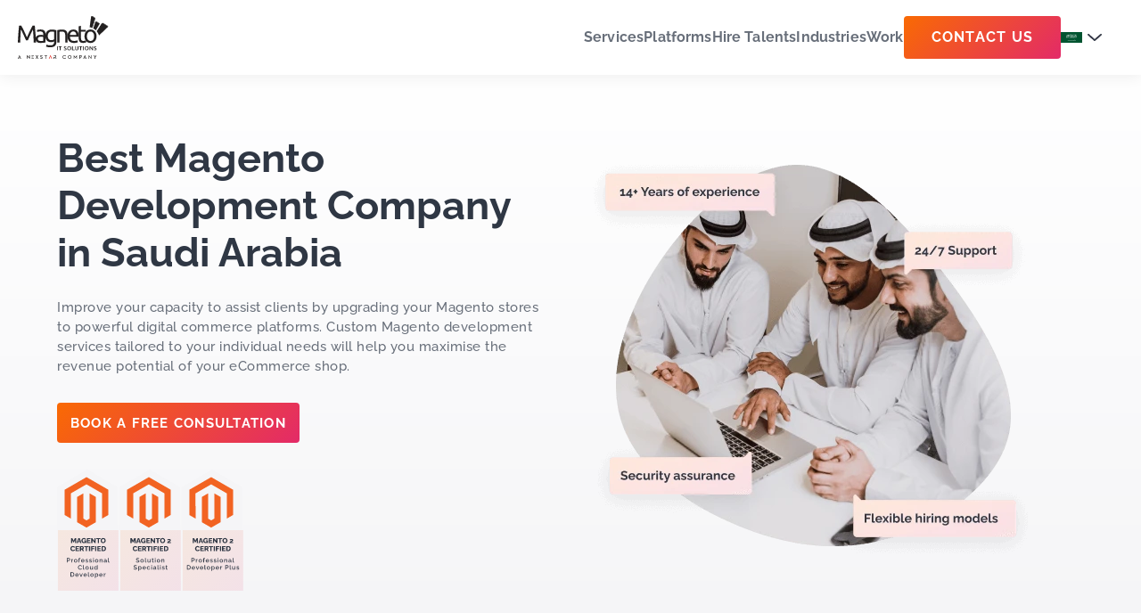

--- FILE ---
content_type: text/html; charset=UTF-8
request_url: https://magnetoitsolutions.com/sa/magento-development
body_size: 57542
content:
<!DOCTYPE html>
<html lang="en-SA">

<head>
    <meta name="msvalidate.01" content="B042F8C68C72F3902663DFC269743236" />
  <meta charset="UTF-8">
  <meta name="google-site-verification" content="IcrqWM7pEBx8X4JqnU60KSTmYv08coXoU3oH8eV3zs4" />
  <meta name="viewport" content="width=device-width,initial-scale=1.0" />
  <title>Best Magento web development company in Saudi Arabia</title>
  <link rel="pingback" href="https://magnetoitsolutions.com/sa/xmlrpc.php">
  <link rel="preconnect" href="https://www.google.com"><link rel="preload" href="https://fonts.gstatic.com/s/raleway/v37/1Ptug8zYS_SKggPNyC0ITw.woff2" as="font" type="font/woff2" crossorigin fetchpriority="high"><link rel="preload" href="/wp-content/cache/w3-cache/4/css/988/wp-content/themes/magneto/css/master_style.css" as="style"  fetchpriority="high"><link rel="preload" href="/wp-content/cache/w3-cache/4/css/988/wp-content/themes/magneto/css/global_font.css" as="style"  fetchpriority="high"><link rel="preload" href="/wp-content/cache/w3-cache/4/css/988/wp-content/themes/magneto/css/swiper-bundle.min.css" as="style"  fetchpriority="high"><link rel="preload" href="/wp-content/cache/w3-cache/4/css/988/wp-content/themes/magneto/css/style.css" as="style"  fetchpriority="high"><link rel="preload" href="/wp-content/cache/w3-cache/4/css/988/wp-content/themes/magneto/style.css" as="style"  fetchpriority="high"><link rel="preload" href="/wp-content/cache/w3-cache/4/css/988/wp-includes/css/dist/block-library/common.min.css" as="style"  fetchpriority="high"><link rel="preload" href="/wp-content/cache/w3-cache/4/css/988/wp-includes/css/classic-themes.min.css" as="style"  fetchpriority="high"><style id="w3-bg-load">p[data-bglz],p[data-bglz]::before,p[data-bglz]::after,div[data-bglz],div[data-bglz]::before,div[data-bglz]::after,section[data-bglz],section[data-bglz]::before,section[data-bglz]::after,iframelazy[data-bglz],iframe[data-bglz]{background-image:none !important;} video[data-class="LazyLoad"]{opacity: 0;} .w3-ratio-24x24{aspect-ratio:24/24} .w3-ratio-16x16{aspect-ratio:16/16} .w3-ratio-40x40{aspect-ratio:40/40} .w3-ratio-97x30{aspect-ratio:97/30} .w3-ratio-20x12{aspect-ratio:20/12} </style><script>var w3elem = window.innerWidth<768?'touchstart':'click';var w3LazyloadByPx=200, w3LazyloadJs = 1,w3ExcludedJs = 0, w3Inp = 1,w3BlankImgUrl="/wp-content/cache/w3-cache/4/blank.png",w3CallUrl="https://magnetoitsolutions.com/sa/wp-admin/admin-ajax.php?action=w3Call&token=e84d56532393a9c7ba298660152e8c8a",w3Call=1;var w3pageshow="";!function(){let e=[];var t=EventTarget.prototype.addEventListener;e.click=[],e.touchstart=[],window.w3Html=[],window.w3Html.eventEcr=[],window.w3Html.class="",window.w3Html["css-preloaded"]=0,window.w3Html["data-css"]=0,window.w3Html["data-css-loaded"]=0;let i=document.querySelector("html"),s=new WeakMap;function a(t){!function e(t,i=0){return!!hasClickHandler(t)||i<3&&!["HTML","BODY"].includes(t.parentNode.tagName)&&e(t.parentNode,++i)}(t.target)&&("A"!=t.target.tagName||0==t.target.href.indexOf("#")||0==t.target.href.indexOf("javascript"))&&(t.preventDefault(),console.log("click",t.target),e.click.push(t.target))}window.hasClickHandler=e=>!!s.get(e)?.click?.size,"onpageshow"in window&&(window.onpageshow=function(e){w3pageshow=e}),EventTarget.prototype.addEventListener=function(e,i,a){if(["w3-DOMContentLoaded","w3-load"].includes(e))return t.call(this,e,i,"object"==typeof a?{...a,once:!0}:{once:!0});if(["click","touchstart"].includes(e)){let r=s.get(this);return r||(r={},s.set(this,r)),(r[e]||=new Set).add(i),t.call(this,e,i,a)}return"scroll"===e?t.call(this,e,i,"object"==typeof a?{...a,passive:!0}:!0===a?{passive:!0,capture:!0}:{passive:!0}):t.call(this,e,i,a)},i.addEventListener("click",a),window.addEventListener("w3-load",function t(){return -1!=window.w3Html.class.indexOf("jsload")?(document.querySelector("html").removeEventListener("click",a),setTimeout(function(){(function t(i,s){if(s>3)return;let a=e[i];for(let r=0;r<a.length;r++){let n=a[r];if(!window.w3Html.eventEcr.includes(n)&&void 0!==n.click)return window.w3Html.eventEcr.push(n),n.click();if(!window.w3Html.eventEcr.includes(n)&&void 0===n.click&&!["HTML","BODY"].includes(n.parentNode.tagName))return e[i]=[],e[i].push(n.parentNode),t(i,s+1)}})("click",0)},100)):setTimeout(function(){t()},50)},{passive:!0})}();class w3LoadScripts{constructor(e){this.triggerEvents=e,this.eventOptions={passive:!0},this.userEventListener=this.triggerListener.bind(this),this.lazyTrigger,this.styleLoadFired,this.lazyScriptsLoadFired=0,this.scriptsLoadFired=0,this.excluded_js=w3ExcludedJs,this.w3LazyloadJs=w3LazyloadJs,this.w3_fonts="undefined"!=typeof w3GoogleFont?w3GoogleFont:[],this.w3Styles=[],this.w3Scripts={normal:[],async:[],defer:[],lazy:[]},this.allJQueries=[],this.validScriptAttributes=new Set(["src","type","async","defer","crossorigin","integrity","nomodule","referrerpolicy","nonce","id","onload","onerror"]),this.htmlElement=document.getElementsByTagName("html")[0]}userEventsAdd(e){let t=this.triggerEvents;for(let i=0;i<t.length;i++)window.addEventListener(t[i],e.userEventListener,e.eventOptions)}userEventsRemove(e){let t=this.triggerEvents;for(let i=0;i<t.length;i++)window.removeEventListener(t[i],e.userEventListener,e.eventOptions)}async triggerListener(e){this.userEventsRemove(this),setTimeout(()=>this.callEvents(),10,10)}callEvents(){this.lazyScriptsLoadFired=1,this.addHtmlClass("w3_user"),"loading"===document.readyState?this.scriptsLoadFire||document.addEventListener("DOMContentLoaded",this.loadResources.bind(this)):this.scriptsLoadFire||this.loadResources()}async loadStyleResources(){this.styleLoadFired||(this.styleLoadFired=!0,this.registerStyles(),window.w3Html["data-css"]=this.w3Styles.length,this.preloadScripts(this.w3Styles),this.loadStylesPreloaded(),this.loadFonts(this.w3_fonts))}async loadStylesPreloaded(){setTimeout(async()=>{1==window.w3Html["css-preloaded"]?(await this.loadStyles(this.w3Styles),await this.repaintFrame()):this.loadStylesPreloaded()},10)}async loadResources(){this.loadStyleResources(),this.scriptsLoadFired||(this.scriptsLoadFired=!0,this.exeDocumentWrite(),this.registerScripts(),this.addHtmlClass("w3_start"),"function"==typeof w3EventsOnStartJs&&w3EventsOnStartJs(),await this.preloadScripts(this.w3Scripts.normal),await this.preloadScripts(this.w3Scripts.defer),await this.preloadScripts(this.w3Scripts.async),await this.loadScripts(this.w3Scripts.normal),await this.loadScripts(this.w3Scripts.defer),await this.loadScripts(this.w3Scripts.async),await this.executeDomcontentloaded(),await this.executeWindowLoad(),window.dispatchEvent(new Event("w3-scripts-loaded")),this.addHtmlClass("w3_js"),"function"==typeof w3EventsOnEndJs&&w3EventsOnEndJs(),this.lazyTrigger=setInterval(this.w3TriggerLazyScript,500,this))}async w3TriggerLazyScript(e){e.lazyScriptsLoadFired&&(await e.loadScripts(e.w3Scripts.lazy),e.addHtmlClass("jsload"),clearInterval(e.lazyTrigger))}addHtmlClass(e){this.htmlElement.classList.add(e),window.w3Html.class+=" "+e}registerScripts(){let e=document.querySelectorAll("script[type=lazyJs]"),t=document.querySelectorAll("script[type=lazyExJs]");for(let i=0;i<e.length;i++){let s=e[i];s.hasAttribute("src")?s.hasAttribute("async")&&!1!==s.async?this.w3Scripts.async.push(s):s.hasAttribute("defer")&&!1!==s.defer||"module"===s.getAttribute("data-w3-type")?this.w3Scripts.defer.push(s):this.w3Scripts.normal.push(s):this.w3Scripts.normal.push(s)}for(let a=0;a<t.length;a++)this.w3Scripts.lazy.push(t[a])}registerStyles(){let e=document.querySelectorAll("link[data-href]");for(let t=0;t<e.length;t++)this.w3Styles.push(e[t])}async executeScript(e){return new Promise(t=>{let i=document.createElement("script"),s=e.attributes;for(let a=0;a<s.length;a++){let r=s[a],n=r.nodeName;"type"!==n&&"data-cfasync"!=n&&("data-w3-type"===n&&(n="type"),(-1!=n.indexOf("data-")||-1==n.indexOf("data-")&&this.validScriptAttributes.has(n))&&i.setAttribute(n,r.nodeValue))}if(e.hasAttribute("src")){i.removeAttribute("defer"),i.setAttribute("async","async");let o=i.getAttribute("type");"text/javascript"!=o&&"application/javascript"!=o&&"module"!=o&&i.setAttribute("type","text/javascript"),e.hasAttribute("nomodule")&&i.removeAttribute("type"),i.onload=()=>{i.loaded=!0,e.onload&&"function"==typeof e.onload&&e.onload(),t()},i.onerror=()=>{i.loaded=!0,t()}}else i.text=e.text,t();if(null!==e.parentNode)try{e.parentNode.replaceChild(i,e),e.hasAttribute("nomodule")&&t()}catch(l){console.error("error",l),t()}else document.head.appendChild(i)})}async executeStyles(e){e.href=e.dataset.href,e.removeAttribute("data-href"),e.rel="stylesheet"}async loadScripts(e){let t=e.shift();return t?(await this.repaintFrame(),await this.executeScript(t),this.loadScripts(e)):Promise.resolve()}async loadStyles(e){let t=e.shift();return t?(this.executeStyles(t),this.loadStyles(e)):"loaded"}async loadFonts(e){let t=document.createDocumentFragment();for(let i=0;i<e.length;i++){let s=e[i],a=document.createElement("link");a.href=s,a.rel="stylesheet",t.appendChild(a)}document.head.appendChild(t)}preloadScripts(e){let t=document.createDocumentFragment(),i=0,s=this;for(let a=0;a<e.length;a++){let r=e[a],n=r.getAttribute("src"),o=r.getAttribute("data-href"),l=r.getAttribute("data-w3-type");if(n){let d=document.createElement("link");d.href=n,d.rel="module"==l?"modulepreload":"preload",d.as="script",t.appendChild(d)}else if(o){let c=document.createElement("link");c.href=o,c.rel="preload",c.as="style",i++,e.length==i&&(c.dataset.last=1),t.appendChild(c),c.onload=function(){fetch(this.href,{mode:"no-cors"}).then(e=>e.blob()).then(()=>s.updateCssLoader()).catch(()=>s.updateCssLoader())},c.onerror=function(){s.updateCssLoader()}}}document.head.appendChild(t)}updateCssLoader(){window.w3Html["data-css-loaded"]=window.w3Html["data-css-loaded"]+1,window.w3Html["data-css"]==window.w3Html["data-css-loaded"]&&(window.w3Html["css-preloaded"]=1)}holdEventListeners(){let e={};function t(t,i){let s=Object.getOwnPropertyDescriptor(t,"addEventListener");(void 0==s||s.writable)&&(!function(t){function i(i){return e[t].eventsToRewrite.indexOf(i)>=0?"w3-"+i:i}e[t]||(e[t]={originalFunctions:{add:t.addEventListener,remove:t.removeEventListener},eventsToRewrite:[]},t.addEventListener=function(){arguments[0]=i(arguments[0]),e[t].originalFunctions.add.apply(t,arguments)},t.removeEventListener=function(){arguments[0]=i(arguments[0]),e[t].originalFunctions.remove.apply(t,arguments)})}(t),e[t].eventsToRewrite.push(i))}function i(e,t){let i=e[t];Object.defineProperty(e,t,{get:()=>i||function(){},set(s){e["w3"+t]=i=s}})}t(document,"DOMContentLoaded"),t(window,"DOMContentLoaded"),t(window,"load"),t(window,"pageshow"),t(document,"readystatechange"),i(document,"onreadystatechange"),i(window,"onload"),i(window,"onpageshow")}bindFunc(e,t,i){if(-1==window.w3Html.class.indexOf("w3_js")){setTimeout(()=>this.bindFunc(e,t,i),50,50);return}e.bind(t)(i)}holdJquery(e){let t=window.jQuery;Object.defineProperty(window,"jQuery",{get:()=>t,set(i){if(i&&i.fn&&!e.allJQueries.includes(i)){i.fn.ready=i.fn.init.prototype.ready=function(t){if(void 0!==t)return e.scriptsLoadFired?e.domReadyFired?e.bindFunc(t,document,i):document.addEventListener("w3-DOMContentLoaded",()=>e.bindFunc(t,document,i)):document.addEventListener("DOMContentLoaded",()=>t.bind(document)(i)),i(document)};let s=i.fn.on;i.fn.on=i.fn.init.prototype.on=function(){if("ready"==arguments[0]||"w3-DOMContentLoad"==arguments[0]){if(this[0]!==document)return s.apply(this,arguments),this;if("string"!=typeof arguments[1])return e.bindFunc(arguments[1],document,i)}if(this[0]===window){function t(e){return e.split(" ").map(e=>"load"===e||0===e.indexOf("load")?"w3-jquery-load":e).join(" ")}"string"==typeof arguments[0]||arguments[0]instanceof String?arguments[0]=t(arguments[0]):"object"==typeof arguments[0]&&Object.keys(arguments[0]).forEach(e=>{Object.assign(arguments[0],{[t(e)]:arguments[0][e]})[e]})}return s.apply(this,arguments),this},e.allJQueries.push(i)}t=i}})}async executeDomcontentloaded(e){e||(this.domReadyFired=!0,document.w3readyState=document.readyState),await this.repaintFrame(),document.dispatchEvent(new Event("w3-DOMContentLoaded")),await this.repaintFrame(),window.dispatchEvent(new Event("w3-DOMContentLoaded")),await this.repaintFrame(),document.dispatchEvent(new Event("w3-readystatechange")),await this.repaintFrame(),document.w3onreadystatechange&&document.w3onreadystatechange()}async executeWindowLoad(e){if(!e&&-1==window.w3Html.class.indexOf("w3_js"))return setTimeout(()=>this.executeWindowLoad(),10);!0==this.domReadyFired&&(document.w3readyState=document.readyState),await this.repaintFrame(),setTimeout(()=>window.dispatchEvent(new Event("w3-load")),100),await this.repaintFrame(),window.w3onload&&window.w3onload(),await this.repaintFrame();for(let t=0;t<this.allJQueries.length;t++)this.allJQueries[t](window).trigger("w3-jquery-load");window.dispatchEvent(new Event("w3-pageshow")),await this.repaintFrame(),window.w3onpageshow&&window.w3onpageshow(w3pageshow)}exeDocumentWrite(){let e=new Map,t=new Map,i=null,s=function(i){if(!i||!t.has(i))return;let s=t.get(i);if(0===s.length)return;let a=s.join("");t.set(i,[]);let r=document.createRange(),n=i.parentElement,o=e.get(i);void 0===o&&(o=i.nextSibling,e.set(i,o));let l=document.createDocumentFragment();r.setStart(l,0),l.appendChild(r.createContextualFragment(a)),n.insertBefore(l,o)},a=function(e,a=!1){a&&(e+="\n");let r=document.currentScript;r||console.error("unable to document.write this: "+e),t.has(r)||t.set(r,[]),t.get(r).push(e),i&&clearTimeout(i),i=setTimeout(()=>{s(r),i=null},0)};document.write=function(e){a(e,!1)},document.writeln=function(e){a(e,!0)}}async repaintFrame(){return new Promise(e=>requestAnimationFrame(e))}async execBeforeW3Load(){await this.executeDomcontentloaded(1),await this.executeWindowLoad(1)}static execute(){let e=new w3LoadScripts(["keydown","mousemove","touchmove","touchstart","touchend","wheel"]);if(window.addEventListener("DOMContentLoaded",()=>{e.execBeforeW3Load()}),e.holdJquery(e),e.holdEventListeners(),document.w3readyState="loading",e.userEventsAdd(e),window.location.href.indexOf("w3=1")>-1||window.location.href.indexOf("w3%3D1")>-1)return window.addEventListener("load",()=>{setTimeout(()=>{let t=new Image;t.src=w3BlankImgUrl,document.body.appendChild(t),e.triggerListener()},1e3)});if(!e.w3LazyloadJs||window.scrollY>50||"complete"==document.readyState||"interactive"==document.readyState)return setTimeout(()=>e.triggerListener(),100,100);let t=setInterval(function e(i){if(null!=document.body){let s=document.body.getBoundingClientRect();s.top<-30&&setTimeout(()=>i.triggerListener(),100,100),clearInterval(t)}},500,e)}}w3LoadScripts.execute();</script><link data-css="1" href="/wp-content/cache/w3-cache/4/css/988/wp-content/themes/magneto/css/master_style.css" rel='stylesheet'>
  <link data-css="1" href="/wp-content/cache/w3-cache/4/css/988/wp-content/themes/magneto/css/global_font.css" rel='stylesheet'>
  <link data-css="1" href="/wp-content/cache/w3-cache/4/css/988/wp-content/themes/magneto/css/swiper-bundle.min.css" rel='stylesheet'>
  <script src="/wp-content/cache/w3-cache/4/js/988/wp-content/themes/magneto/js/jquery-3.7.1.min.js" type="lazyJs"></script>
  <script src="/wp-content/cache/w3-cache/4/js/988/wp-content/themes/magneto/js/swiper-bundle.min.js" type="lazyJs"></script>
  <script src="https://www.google.com/recaptcha/api.js" async="" defer="defer" type="lazyJs"></script>
  <!-- <script id="vtag-ai-js" async src="https://r2.leadsy.ai/tag.js" data-pid="ovvnWfqqMsNXOkA6" data-version="062024"></script> -->
  <!-- <script>
    function onSubmit(token) {
      document.getElementById("form").submit();
    }
  </script> -->
  <meta name='robots' content='index, follow, max-image-preview:large, max-snippet:-1, max-video-preview:-1' />
<script type="application/ld+json">{
    "@context": "https://www.schema.org/",
    "@type": "Organization",
    "name": "Magneto IT Solutions",
    "url": "https://magnetoitsolutions.com/sa/",
    "image": "https://magnetoitsolutions.com/sa/wp-content/uploads/sites/4/2025/07/MIS-Logo-New.svg",
    "description": "We provide comprehensive Digital Commerce solutions in Saudi Arabia that streamline and contemporize your business operations while enabling future growth.",
    "telephone": "+966-595466071",
    "email": "info@magnetoitsolutions.com",
    "address": {
        "@type": "PostalAddress",
        "streetAddress": "Office #20, Jarir Street Al-Malaz",
        "addressLocality": "Riyadh",
        "addressRegion": "Riyadh",
        "postalCode": "11311",
        "addressCountry": "SA"
    },
    "sameAs": [
        "https://www.linkedin.com/company/magneto-it-solutions",
        "https://twitter.com/magnetoit",
        "https://www.facebook.com/magnetoitsolutions"
    ]
}</script>

<script type="application/ld+json">{
    "@context": "https://schema.org",
    "@type": "FAQPage",
    "mainEntity": [
        {
            "@type": "Question",
            "name": "How do I get started with my Magento eCommerce store idea?",
            "acceptedAnswer": {
                "@type": "Answer",
                "text": "Start by communicating your concept or a brief overview of your project with our Saudi Arabian Magento development team via our website's contact form. Then, we'll make arrangements for one of our support staff members to get in touch and organise a meeting. It is during this time that we can lay out the complete procedure and get to know you, your company, and your project better to offer the best solution and approach."
            }
        },
        {
            "@type": "Question",
            "name": "How quickly can you finish the Magento Store Development?",
            "acceptedAnswer": {
                "@type": "Answer",
                "text": "Our Magento ecommerce development services are designed based on the size, scope, and specifics of your individual needs, which will determine how quickly we can execute your project despite having one of the top experienced Magento development business teams available. After the initial consultation, we will make every effort to ensure prompt delivery so you may resume expanding your sales as soon as feasible."
            }
        },
        {
            "@type": "Question",
            "name": "What will be the cost of your Magento Development Services?",
            "acceptedAnswer": {
                "@type": "Answer",
                "text": "The specifics of your Magento development project will determine this. The easiest approach to find out about our costs is to have a meeting to assess the level of time, resources, and focus your project will require. In this manner, we are able to offer a more accurate quotation for our services."
            }
        },
        {
            "@type": "Question",
            "name": "Can you build online stores on other platforms?",
            "acceptedAnswer": {
                "@type": "Answer",
                "text": "Yes! The ideal platform for your eCommerce site is probably Magento, as the most reliable Magento web development company, we are pleased to work with other well-liked choices like Shopify, WooCommerce, Bigcommerce, and others. Our Saudi Arabia based Magento development company is skilled in a variety of tech stacks and can provide a custom solution.\r\n"
            }
        },
        {
            "@type": "Question",
            "name": "Do you provide Magento support services?",
            "acceptedAnswer": {
                "@type": "Answer",
                "text": "Yes! Every project we work on as a Magento development business has the option to add support services. Our developers are available to you around-the-clock so that you can have as little downtime as possible."
            }
        }
    ]
}</script>

<script type="application/ld+json">{
    "@context": "https://schema.org",
    "@type": "Product",
    "name": "Magneto IT Solutions",
    "aggregateRating": {
        "@type": "AggregateRating",
        "ratingValue": "4.9",
        "reviewCount": "34",
        "worstRating": "1",
        "bestRating": "5"
    }
}</script>

<script type="application/ld+json">{
    "@context": "https://schema.org",
    "@type": "LocalBusiness",
    "name": "Magneto IT Solutions Saudi Arabia",
    "url": "https://magnetoitsolutions.com/sa/",
    "image": "https://magnetoitsolutions.com/sa/wp-content/uploads/sites/4/2025/07/MIS-Logo-New-1.svg",
    "description": "We provide comprehensive Digital Commerce solutions in Saudi Arabia that streamline and contemporize your business operations while enabling future growth.",
    "telephone": "+966-595466071",
    "priceRange": "$25 - $49 per hour",
    "address": {
        "@type": "PostalAddress",
        "streetAddress": "Office 20, Jarir Street Al-Malaz",
        "addressLocality": "riyadh",
        "addressRegion": "riyadh",
        "postalCode": "11311",
        "addressCountry": "SA"
    },
    "openingHoursSpecification": [
        {
            "@type": "OpeningHoursSpecification",
            "dayOfWeek": "Monday",
            "opens": "09:00",
            "closes": "19:30"
        },
        {
            "@type": "OpeningHoursSpecification",
            "dayOfWeek": "Tuesday",
            "opens": "09:00",
            "closes": "19:30"
        },
        {
            "@type": "OpeningHoursSpecification",
            "dayOfWeek": "Wednesday",
            "opens": "09:00",
            "closes": "19:30"
        },
        {
            "@type": "OpeningHoursSpecification",
            "dayOfWeek": "Thursday",
            "opens": "09:00",
            "closes": "19:30"
        },
        {
            "@type": "OpeningHoursSpecification",
            "dayOfWeek": "Friday",
            "opens": "09:00",
            "closes": "19:30"
        }
    ],
    "sameAs": [
        "https://www.linkedin.com/company/magneto-it-solutions",
        "https://twitter.com/magnetoit",
        "https://www.facebook.com/magnetoitsolutions"
    ]
}</script>

<link hreflang="en-sa" href="https://magnetoitsolutions.com/sa/magento-development">

	<!-- This site is optimized with the Yoast SEO Premium plugin v26.6 (Yoast SEO v26.6) - https://yoast.com/wordpress/plugins/seo/ -->
	<meta name="description" content="Boost your business today with reliable and high-performance online stores through custom Magento development services in Saudi Arabia." />
	<link rel="canonical" href="https://magnetoitsolutions.com/sa/magento-development" />
	<meta property="og:locale" content="en_US" />
	<meta property="og:type" content="article" />
	<meta property="og:title" content="Best Magento web development company in Saudi Arabia" />
	<meta property="og:description" content="Boost your business today with reliable and high-performance online stores through custom Magento development services in Saudi Arabia." />
	<meta property="og:url" content="https://magnetoitsolutions.com/sa/magento-development" />
	<meta property="og:site_name" content="Saudi Arabia" />
	<meta property="article:modified_time" content="2025-08-05T07:49:40+00:00" />
	<meta name="twitter:card" content="summary_large_image" />
	<script type="application/ld+json" class="yoast-schema-graph">{"@context":"https://schema.org","@graph":[{"@type":"BreadcrumbList","@id":"https://magnetoitsolutions.com/sa/magento-development#breadcrumb","itemListElement":[{"@type":"ListItem","position":1,"name":"2024 Magento Development SA"}]}]}</script>
	<!-- / Yoast SEO Premium plugin. -->


<link rel="alternate" type="application/rss+xml" title="Saudi Arabia &raquo; Feed" href="https://magnetoitsolutions.com/sa/feed" />
<link rel="alternate" type="application/rss+xml" title="Saudi Arabia &raquo; Comments Feed" href="https://magnetoitsolutions.com/sa/comments/feed" />
<link rel="alternate" title="oEmbed (JSON)" type="application/json+oembed" href="https://magnetoitsolutions.com/sa/wp-json/oembed/1.0/embed?url=https%3A%2F%2Fmagnetoitsolutions.com%2Fsa%2Fmagento-development" />
<link rel="alternate" title="oEmbed (XML)" type="text/xml+oembed" href="https://magnetoitsolutions.com/sa/wp-json/oembed/1.0/embed?url=https%3A%2F%2Fmagnetoitsolutions.com%2Fsa%2Fmagento-development&#038;format=xml" />
<style id='wp-img-auto-sizes-contain-inline-css'>
img:is([sizes=auto i],[sizes^="auto," i]){contain-intrinsic-size:3000px 1500px}
/*# sourceURL=wp-img-auto-sizes-contain-inline-css */
</style>
<link data-css="1" href="/wp-content/cache/w3-cache/4/css/988/wp-content/themes/magneto/css/global_font.css" rel='stylesheet'>
<link data-css="1" href="/wp-content/cache/w3-cache/4/css/988/wp-content/themes/magneto/css/master_style.css" rel='stylesheet'>
<link data-css="1" href="/wp-content/cache/w3-cache/4/css/988/wp-content/themes/magneto/css/style.css" rel='stylesheet' id='inner-style-css' media='all'>
<link data-css="1" href="/wp-content/cache/w3-cache/4/css/988/wp-content/themes/magneto/style.css" rel='stylesheet' id='twentyfourteen-style-css' media='all'>
<link rel="https://api.w.org/" href="https://magnetoitsolutions.com/sa/wp-json/" /><link rel="alternate" title="JSON" type="application/json" href="https://magnetoitsolutions.com/sa/wp-json/wp/v2/pages/21768" /><link rel="EditURI" type="application/rsd+xml" title="RSD" href="https://magnetoitsolutions.com/sa/xmlrpc.php?rsd" />
<link rel='shortlink' href='https://magnetoitsolutions.com/sa/?p=21768' />
<!-- Google Tag Manager -->
<script type="lazyJs" >(function(w,d,s,l,i){w[l]=w[l]||[];w[l].push({'gtm.start':
new Date().getTime(),event:'gtm.js'});var f=d.getElementsByTagName(s)[0],
j=d.createElement(s),dl=l!='dataLayer'?'&l='+l:'';j.async=true;j.src=
'https://www.googletagmanager.com/gtm.js?id='+i+dl;f.parentNode.insertBefore(j,f);
})(window,document,'script','dataLayer','GTM-P29639SL');</script>
<!-- End Google Tag Manager -->
		<style id="wp-custom-css">
			@media (max-width:1023px) {
header > .mega-menu-header div::marker,
header > .mega-menu-header li::marker {
    font-size: 0px;
    height: 0px;
}
header > .mega-menu-header li {
    list-style: none;
}
.mega-menu-header .sidenav > .accordion, 
.mega-menu-header .sidenav  .accordion {
    margin: 0 12px;
}
.mega-menu-header .sidenav > .accordi-content {
    margin-left: 12px;
}
.mega-menu-header .sidenav .accordion {
    padding-left: 8px;
}
.responsive-menu .respon-navbar {
    padding: 0;
    margin-bottom: 0;
}
header > .mega-menu-header li a {
    padding-left: 0px;
}
header > .mega-menu-header li > a:first-child {
    padding-left: 8px;
    margin-left: 12px;
}

.responsive-menu .respon-navbar li .accordi-content.active .accor-box {
    padding-left: 14px;
}

.responsive-menu .respon-navbar li .accordi-content.active .accor-box > a {
    padding-left: 0;
}

.mega-menu-header .sidenav .closebtn ~ * * a{
    font-size: 14px;
    line-height: 21px;
    letter-spacing: .1px;
    color: #2f3744;
    font-weight: 500;
    display: block;
    margin-bottom:8px;
}
.mega-menu-header .sidenav .closebtn ~ * * h4{
    margin-bottom:0px;
}
.mega-menu-header .sidenav .closebtn ~ * .res-industry-box {
    margin-bottom: 0 !important;
    padding-left:12px
}
header > .mega-menu-header li > a:first-child {
    padding-left: 8px;
    margin-left: 12px;
}

.mega-menu-header .sidenav .closebtn ~ * li.sub-menu a {
    padding-left: 0 !important;
}
}		</style>
		<style id='global-styles-inline-css'>
:root{--wp--preset--aspect-ratio--square: 1;--wp--preset--aspect-ratio--4-3: 4/3;--wp--preset--aspect-ratio--3-4: 3/4;--wp--preset--aspect-ratio--3-2: 3/2;--wp--preset--aspect-ratio--2-3: 2/3;--wp--preset--aspect-ratio--16-9: 16/9;--wp--preset--aspect-ratio--9-16: 9/16;--wp--preset--color--black: #000000;--wp--preset--color--cyan-bluish-gray: #abb8c3;--wp--preset--color--white: #ffffff;--wp--preset--color--pale-pink: #f78da7;--wp--preset--color--vivid-red: #cf2e2e;--wp--preset--color--luminous-vivid-orange: #ff6900;--wp--preset--color--luminous-vivid-amber: #fcb900;--wp--preset--color--light-green-cyan: #7bdcb5;--wp--preset--color--vivid-green-cyan: #00d084;--wp--preset--color--pale-cyan-blue: #8ed1fc;--wp--preset--color--vivid-cyan-blue: #0693e3;--wp--preset--color--vivid-purple: #9b51e0;--wp--preset--gradient--vivid-cyan-blue-to-vivid-purple: linear-gradient(135deg,rgb(6,147,227) 0%,rgb(155,81,224) 100%);--wp--preset--gradient--light-green-cyan-to-vivid-green-cyan: linear-gradient(135deg,rgb(122,220,180) 0%,rgb(0,208,130) 100%);--wp--preset--gradient--luminous-vivid-amber-to-luminous-vivid-orange: linear-gradient(135deg,rgb(252,185,0) 0%,rgb(255,105,0) 100%);--wp--preset--gradient--luminous-vivid-orange-to-vivid-red: linear-gradient(135deg,rgb(255,105,0) 0%,rgb(207,46,46) 100%);--wp--preset--gradient--very-light-gray-to-cyan-bluish-gray: linear-gradient(135deg,rgb(238,238,238) 0%,rgb(169,184,195) 100%);--wp--preset--gradient--cool-to-warm-spectrum: linear-gradient(135deg,rgb(74,234,220) 0%,rgb(151,120,209) 20%,rgb(207,42,186) 40%,rgb(238,44,130) 60%,rgb(251,105,98) 80%,rgb(254,248,76) 100%);--wp--preset--gradient--blush-light-purple: linear-gradient(135deg,rgb(255,206,236) 0%,rgb(152,150,240) 100%);--wp--preset--gradient--blush-bordeaux: linear-gradient(135deg,rgb(254,205,165) 0%,rgb(254,45,45) 50%,rgb(107,0,62) 100%);--wp--preset--gradient--luminous-dusk: linear-gradient(135deg,rgb(255,203,112) 0%,rgb(199,81,192) 50%,rgb(65,88,208) 100%);--wp--preset--gradient--pale-ocean: linear-gradient(135deg,rgb(255,245,203) 0%,rgb(182,227,212) 50%,rgb(51,167,181) 100%);--wp--preset--gradient--electric-grass: linear-gradient(135deg,rgb(202,248,128) 0%,rgb(113,206,126) 100%);--wp--preset--gradient--midnight: linear-gradient(135deg,rgb(2,3,129) 0%,rgb(40,116,252) 100%);--wp--preset--font-size--small: 13px;--wp--preset--font-size--medium: 20px;--wp--preset--font-size--large: 36px;--wp--preset--font-size--x-large: 42px;--wp--preset--spacing--20: 0.44rem;--wp--preset--spacing--30: 0.67rem;--wp--preset--spacing--40: 1rem;--wp--preset--spacing--50: 1.5rem;--wp--preset--spacing--60: 2.25rem;--wp--preset--spacing--70: 3.38rem;--wp--preset--spacing--80: 5.06rem;--wp--preset--shadow--natural: 6px 6px 9px rgba(0, 0, 0, 0.2);--wp--preset--shadow--deep: 12px 12px 50px rgba(0, 0, 0, 0.4);--wp--preset--shadow--sharp: 6px 6px 0px rgba(0, 0, 0, 0.2);--wp--preset--shadow--outlined: 6px 6px 0px -3px rgb(255, 255, 255), 6px 6px rgb(0, 0, 0);--wp--preset--shadow--crisp: 6px 6px 0px rgb(0, 0, 0);}:where(.is-layout-flex){gap: 0.5em;}:where(.is-layout-grid){gap: 0.5em;}body .is-layout-flex{display: flex;}.is-layout-flex{flex-wrap: wrap;align-items: center;}.is-layout-flex > :is(*, div){margin: 0;}body .is-layout-grid{display: grid;}.is-layout-grid > :is(*, div){margin: 0;}:where(.wp-block-columns.is-layout-flex){gap: 2em;}:where(.wp-block-columns.is-layout-grid){gap: 2em;}:where(.wp-block-post-template.is-layout-flex){gap: 1.25em;}:where(.wp-block-post-template.is-layout-grid){gap: 1.25em;}.has-black-color{color: var(--wp--preset--color--black) !important;}.has-cyan-bluish-gray-color{color: var(--wp--preset--color--cyan-bluish-gray) !important;}.has-white-color{color: var(--wp--preset--color--white) !important;}.has-pale-pink-color{color: var(--wp--preset--color--pale-pink) !important;}.has-vivid-red-color{color: var(--wp--preset--color--vivid-red) !important;}.has-luminous-vivid-orange-color{color: var(--wp--preset--color--luminous-vivid-orange) !important;}.has-luminous-vivid-amber-color{color: var(--wp--preset--color--luminous-vivid-amber) !important;}.has-light-green-cyan-color{color: var(--wp--preset--color--light-green-cyan) !important;}.has-vivid-green-cyan-color{color: var(--wp--preset--color--vivid-green-cyan) !important;}.has-pale-cyan-blue-color{color: var(--wp--preset--color--pale-cyan-blue) !important;}.has-vivid-cyan-blue-color{color: var(--wp--preset--color--vivid-cyan-blue) !important;}.has-vivid-purple-color{color: var(--wp--preset--color--vivid-purple) !important;}.has-black-background-color{background-color: var(--wp--preset--color--black) !important;}.has-cyan-bluish-gray-background-color{background-color: var(--wp--preset--color--cyan-bluish-gray) !important;}.has-white-background-color{background-color: var(--wp--preset--color--white) !important;}.has-pale-pink-background-color{background-color: var(--wp--preset--color--pale-pink) !important;}.has-vivid-red-background-color{background-color: var(--wp--preset--color--vivid-red) !important;}.has-luminous-vivid-orange-background-color{background-color: var(--wp--preset--color--luminous-vivid-orange) !important;}.has-luminous-vivid-amber-background-color{background-color: var(--wp--preset--color--luminous-vivid-amber) !important;}.has-light-green-cyan-background-color{background-color: var(--wp--preset--color--light-green-cyan) !important;}.has-vivid-green-cyan-background-color{background-color: var(--wp--preset--color--vivid-green-cyan) !important;}.has-pale-cyan-blue-background-color{background-color: var(--wp--preset--color--pale-cyan-blue) !important;}.has-vivid-cyan-blue-background-color{background-color: var(--wp--preset--color--vivid-cyan-blue) !important;}.has-vivid-purple-background-color{background-color: var(--wp--preset--color--vivid-purple) !important;}.has-black-border-color{border-color: var(--wp--preset--color--black) !important;}.has-cyan-bluish-gray-border-color{border-color: var(--wp--preset--color--cyan-bluish-gray) !important;}.has-white-border-color{border-color: var(--wp--preset--color--white) !important;}.has-pale-pink-border-color{border-color: var(--wp--preset--color--pale-pink) !important;}.has-vivid-red-border-color{border-color: var(--wp--preset--color--vivid-red) !important;}.has-luminous-vivid-orange-border-color{border-color: var(--wp--preset--color--luminous-vivid-orange) !important;}.has-luminous-vivid-amber-border-color{border-color: var(--wp--preset--color--luminous-vivid-amber) !important;}.has-light-green-cyan-border-color{border-color: var(--wp--preset--color--light-green-cyan) !important;}.has-vivid-green-cyan-border-color{border-color: var(--wp--preset--color--vivid-green-cyan) !important;}.has-pale-cyan-blue-border-color{border-color: var(--wp--preset--color--pale-cyan-blue) !important;}.has-vivid-cyan-blue-border-color{border-color: var(--wp--preset--color--vivid-cyan-blue) !important;}.has-vivid-purple-border-color{border-color: var(--wp--preset--color--vivid-purple) !important;}.has-vivid-cyan-blue-to-vivid-purple-gradient-background{background: var(--wp--preset--gradient--vivid-cyan-blue-to-vivid-purple) !important;}.has-light-green-cyan-to-vivid-green-cyan-gradient-background{background: var(--wp--preset--gradient--light-green-cyan-to-vivid-green-cyan) !important;}.has-luminous-vivid-amber-to-luminous-vivid-orange-gradient-background{background: var(--wp--preset--gradient--luminous-vivid-amber-to-luminous-vivid-orange) !important;}.has-luminous-vivid-orange-to-vivid-red-gradient-background{background: var(--wp--preset--gradient--luminous-vivid-orange-to-vivid-red) !important;}.has-very-light-gray-to-cyan-bluish-gray-gradient-background{background: var(--wp--preset--gradient--very-light-gray-to-cyan-bluish-gray) !important;}.has-cool-to-warm-spectrum-gradient-background{background: var(--wp--preset--gradient--cool-to-warm-spectrum) !important;}.has-blush-light-purple-gradient-background{background: var(--wp--preset--gradient--blush-light-purple) !important;}.has-blush-bordeaux-gradient-background{background: var(--wp--preset--gradient--blush-bordeaux) !important;}.has-luminous-dusk-gradient-background{background: var(--wp--preset--gradient--luminous-dusk) !important;}.has-pale-ocean-gradient-background{background: var(--wp--preset--gradient--pale-ocean) !important;}.has-electric-grass-gradient-background{background: var(--wp--preset--gradient--electric-grass) !important;}.has-midnight-gradient-background{background: var(--wp--preset--gradient--midnight) !important;}.has-small-font-size{font-size: var(--wp--preset--font-size--small) !important;}.has-medium-font-size{font-size: var(--wp--preset--font-size--medium) !important;}.has-large-font-size{font-size: var(--wp--preset--font-size--large) !important;}.has-x-large-font-size{font-size: var(--wp--preset--font-size--x-large) !important;}
/*# sourceURL=global-styles-inline-css */
</style>
<link data-css="1" href="/wp-content/cache/w3-cache/4/css/988/wp-includes/css/dist/block-library/common.min.css" rel='stylesheet' id='wp-block-library-css' media='all'>
<style id='wp-block-library-inline-css'>
/*wp_block_styles_on_demand_placeholder:69732e45be714*/
/*# sourceURL=wp-block-library-inline-css */
</style>
<link data-css="1" href="/wp-content/cache/w3-cache/4/css/988/wp-includes/css/classic-themes.min.css" rel='stylesheet' id='classic-theme-styles-css' media='all'>
<style id="w3speedster-custom-css">input, select, textarea {   font-size:12px } @font-face {  font-family:'Raleway-font';  font-style:normal;  font-weight:100 900;  font-display:swap;  src:url(https://fonts.gstatic.com/s/raleway/v37/1Ptug8zYS_SKggPNyC0ITw.woff2) format('woff2');  unicode-range:U+0000-00FF, U+0131, U+0152-0153, U+02BB-02BC, U+02C6, U+02DA, U+02DC, U+0304, U+0308, U+0329, U+2000-206F, U+20AC, U+2122, U+2191, U+2193, U+2212, U+2215, U+FEFF, U+FFFD; } form .g-recaptcha{ min-height:78px; } .Program_form input[type=text] {   width:100%;   height:40px;   margin-bottom:0 !important } .page-id-51067 input#formsubmit {   color:#fff;   font-family:'Raleway-Font';   font-size:16px;   line-height:24px;   font-weight:700;   letter-spacing:.21px;   width:208px !important } button, input, optgroup, select, textarea {   margin:0;   font-family:inherit;   font-size:inherit;   line-height:inherit } .theme_btn {   font-family:'Raleway', Raleway-Font !important;   display:inline-flex;   align-items:center;   gap:12px;   justify-content:center;   font-weight:700;   font-size:clamp(12px, 1.171vw, 16px);   line-height:150%;   letter-spacing:1.25px;   text-transform:uppercase;   color:#FFFFFF;   padding:clamp(8px, 0.878vw, 12px) clamp(12px, 1.171vw, 16px);   text-align:center;   border-radius:4px;   border:0;   background:linear-gradient(135deg, #F96A03 0%, #E32A68 100%);   transition:all .3s ease-in-out; } .theme_btn:hover {   color:#FFFFFF;   background:linear-gradient(135deg, #E32A68 0%, #F96A03 100%); } .hero_image_banner .hero_banner_grid .hero_banner_img img{ object-fit:contain; margin-top:0 !important; } .career_content_wpr .inner_content_wpr li{ list-style-type:disc !important; } .ppc_hero_banner .ppc_counter_wpr{   display:flex;   align-items:flex-start;   justify-content:flex-start;   gap:clamp(8px, 1.757vw, 24px);   margin-top:clamp(16px, 1.757vw, 24px);   flex-wrap:wrap; } .ppc_hero_banner .ppc_counter_wpr .success_box_ppc{   padding:8px 20px;   border:1px solid #D2D2D7;   border-radius:4px;   display:flex;   align-items:center;   justify-content:flex-start;   gap:8px;   width:max-content; } .ppc_hero_banner .ppc_counter_wpr .success_box_ppc > p{   font-family:'Sourcesans-Bold';   font-size:clamp(20px, 1.757vw, 24px);   line-height:135%;   letter-spacing:0;   font-weight:700;   color:#EE4A36; } .ppc_hero_banner .ppc_counter_wpr .success_box_ppc > span{   display:block;   font-family:'Raleway', 'Raleway-Font';   font-size:clamp(14px, 1.171vw, 16px);   line-height:150%;   letter-spacing:0.5px;   font-weight:500;   color:#686F7A; } form#form .row {   margin:0 -15px } form#form .row .col-sm-6 {   padding:0 15px } form#form .row .col-sm-6.form-secnd-clmn {   padding-left:10px } form#form .row .col-sm-6.form-first-clmn {   padding-right:10px } .comprehensive-section img, .mobile-card-background img, .page-id-76261 section#smart-search img, .page-id-84210 .bring-mad-item img, .store_locator_furniture img, .take-closer-wrap img, section.bring-buisness-online img {   aspect-ratio:unset !important } .page-id-34830 .row.margin-row, .single-post p, figure {   margin:0 } .single-content-area ol li, .single-content-area ul li {   color:rgba(0, 0, 0, .6);   font-family:sspr !important;   font-size:20px;   line-height:28px;   letter-spacing:0;   margin-bottom:20px } .single-post section#contact1 .contact_con, section#contact1 .contact_con {   margin-top:73px;   margin-bottom:78px } header ul#navbar-nav h4.main-name.country-mainname img.country-flag {   min-width:24px } .Program_form h3.getintouchheading+p:empty, .contact_con p:empty, .leftsided-cutslider .owl-carousel:not(.owl-loaded) .item:nth-child(n+2), body:not(.home) .new_slider_wpr .right_side_img .inner_imgs .img-slide, .page-id-6589 .inner-banner p:empty, .page-id-921 .poins>p:nth-child(3), .shopware-mobo-banner p:empty, .shopwares-baners .col-md-12 p:empty, html:not(.jsload) body:not(.page-template-tpl_contact) div>p:empty {   display:none } .mis-mobileappdev .furnitures-new-2022 .mobile-app-button {   background:linear-gradient(135deg, #f96a03 0, #e32a68 100%) !important;   padding:16px;   height:auto } section.client-slidervideo .wrapper-clientvideo {   min-height:330px } .casestudy-magnetodevcompany-rl .row:nth-of-type(odd) {   display:flex;   flex-wrap:wrap;   flex-direction:row-reverse } .casestudy-magnetodevcompany-rl .casestudies22-content h6 {   font-family:inherit;   font-weight:700;   font-size:24px;   line-height:32px;   color:#2f3744;   margin-top:0;   margin-bottom:14px } .casestudy-magnetodevcompany-rl .casestudies22-content .casestudies-innerdesc p {   font-family:inherit;   font-weight:500;   font-size:16px;   line-height:24px;   letter-spacing:.15px;   color:#2f3744;   text-align:left;   padding-top:0;   padding-bottom:0 } .casestudy-magnetodevcompany-rl .vw-casestudies-btn {   margin-top:42px;   display:inline-block;   padding:16px 20px;   font-weight:700;   border:0;   box-sizing:border-box;   font-family:inherit;   background:linear-gradient(135deg, #f96a03 0, #e32a68 100%);   border-radius:4px;   font-size:16px;   line-height:16px;   text-align:center;   letter-spacing:1.25px;   text-transform:uppercase;   color:#fff } section.faq-latest2022 .titles-headswith-desc h2 {   text-align:center;   color:#2f3744;   font-family:inherit;   font-size:35px;   font-weight:700;   line-height:48px } section.faq-latest2022 .faq-border {   border-bottom:1px solid #e2e3e4;   padding:24px 24px 24px 40px;   position:relative } .mis-mobileappdev a.togglefaq.raleway-font-weight:before {   content:url(https://magnetoitsolutions.com/wp-content/uploads/2024/04/MAD-Plus.svg) !important;   position:absolute;   background-position:center;   background-repeat:no-repeat;   top:24px;   left:0;   margin-right:12px;   width:24px;   height:24px } .mis-mobileappdev .togglefaq, a.togglefaq.raleway-font-weight:hover {   color:#2f3744;   font-size:18px;   letter-spacing:.1px;   line-height:26px;   text-decoration:none;   padding:0;   display:block;   margin-bottom:0 } section.faq-latest2022 {   padding-top:86px;   padding-bottom:86px } section.review_global_sectn {   background-color:#fafafa;   padding-top:84px;   padding-bottom:84px } .review_global_fullwidthsectn h2 {   font-size:35px;   font-weight:500;   letter-spacing:0;   line-height:48px;   text-align:center;   font-family:inherit !important } .review_global_fullwidthsectn p {   text-align:center } .review_global_fullwidthsectn {   padding-bottom:49px } .review_section_box {   background:#fff;   min-height:200px;   width:100%;   padding:32px } img.review_logos {   display:block;   margin:auto } .review_section_box h4 {   margin-top:10px;   text-align:center;   margin-bottom:7px;   font-weight:600;   font-size:20px;   line-height:30px;   color:#000 } .review_section_box p {   text-align:center;   font-weight:500;   font-size:16px;   line-height:24px;   color:#686f7a } .mis-mobileappdev .mobile-app-button {   background-color:#000!important;   color:#fff;   font-family:'Raleway-Font';   font-size:16px;   line-height:24px;   font-weight:700;   letter-spacing:.21px;   height:48px; } .page-template-ppc_global_template .swiper-wrapper, .page-id-115557 .swiper-wrapper{ height:auto !important; } .page-template-ppc_global_template .ppc_hero_banner .right_form_wrapper #crmWebToEntityForm form .g-recaptcha, .page-id-115557 .ppc_hero_banner .right_form_wrapper #crmWebToEntityForm form .g-recaptcha{  min-height:78px;  } .page-id-112302 .client_testimonial_slider.swiper:not(.swiper-initialized) .swiper-slide:nth-child(n+2){ display:none; } @media(min-width:1200px) { .desktop_menu ul,.desktop_menu ol, .desktop_menu li {   margin:0;   padding:0;   list-style-type:none; }  .page-id-112302 .our_clients_main_wpr .client_logo_grid {   display:grid;   grid-template-columns:repeat(5, 1fr);   margin:0 auto;   max-width:100%; } .page-id-112302 .our_clients_main_wpr .client_logo_grid .client_logo_box {   display:flex;   justify-content:center;   align-items:center;   padding:clamp(8px, 1.757vw, 24px) clamp(12px, 2.343vw, 32px);   border-right:1px solid #EFF1F4;   border-bottom:1px solid #EFF1F4; } .page-id-115762 .left_tab_services_wpr .right_content_col .inner_subject ul li{ list-style:disc; } .home .new_slider_wpr .right_side_img .img-slide {   height:100%; width:100%; }  .top-head .mega-menu .navbar-nav li h4.main-name:before{  display:none ; } header nav .menu_structure {   display:flex;   align-items:center;   gap:36px;   margin-right:24px; } header nav .menu_structure .global_box .countries_box::after {   position:absolute;   content:""; /*   background-image:url('https://magnetoitsolutions.com/wp-content/w3-webp/themes/magneto/images/down_arrow.webp'); */   background-size:contain;   background-repeat:no-repeat;   top:50%;   transform:translateY(-50%);   right:0;   width:16px;   height:8px;   transition:all .2s cubic-bezier(0.39, 0.575, 0.565, 1); } header nav .menu_structure .global_box .countries_box {   position:relative;   cursor:pointer;   padding-right:22px; } .top-head .mega-menu .navbar-nav li h4.country-mainname:before {   content:' ';   background-image:url(https://magnetoitsolutions.com/wp-content/themes/magneto/img/arrow-down.png);   display:inline-block;   width:24px;   height:24px;   background-repeat:no-repeat;   transform:rotate(0);   transition:all .2s linear; }   #navbar-nav li.dropdown.casestudiesclass {  margin-right:48px !important   }   .mis-mobileappdev .mad-card {  padding-right:0;  padding-bottom:24px   }   .top-head .mega-menu .navbar-nav li:not(:last-child) {  margin-right:24px !important   }   .mega-menu-header .top-head {  justify-content:end !important   }   .get-in-touch.formobile {  display:none !important   }   .home .new_slider_wpr {  display:flex;  align-items:center;  justify-content:flex-start;  height:668px;  max-width:1366px;  margin-left:auto;  margin-right:auto;  /* margin-bottom:64px */   }   .home .new_slider_wpr .left_side_text {  width:calc(100% - 50%)   }  /*   .home .new_slider_wpr .left_side_text h1 {  font-family:inherit;  font-size:48px !important;  font-weight:600 !important;  line-height:60px !important;  color:#2f3744 !important   } */   .home .new_slider_wpr .right_side_img {  width:50%;  height:100%;  overflow:hidden;  background-color:#fafafa   }   .home .new_slider_wpr .left_side_text .padding_wpr {  padding-left:71px   }   .col-lg-2 {  width:16.66666667%   }   .col-lg-1,   .col-lg-10,   .col-lg-11,   .col-lg-12,   .col-lg-2,   .col-lg-3,   .col-lg-4,   .col-lg-5,   .col-lg-6,   .col-lg-7,   .col-lg-8,   .col-lg-9 {  float:left   }   .page-id-25066 a.requst-prposalbtns {  line-height:24px   }   .page-id-89550 .top-head .mega-menu .navbar-nav li:not(:last-child) {  margin-right:13px !important   }   .page-template-tpl_consultation_new .g-recaptcha {  min-height:78px   }   .page-template-tpl_consultation_new .container,   body.page-template-tpl_contact .container {  max-width:1140px;  width:100%   }   .page-id-51040 section.shopware-expertise-sec h2 {  margin-bottom:10px   }   .page-id-51046 .mega-menu-header .container {  width:100% !important;  max-width:1224px !important;  padding-left:0;  padding-right:0   }   .page-id-51040.mis-mobileappdev .mobile-app-button,   .page-id-51046.mis-mobileappdev .mobile-app-button,   .page-id-53777.mis-mobileappdev .mobile-app-button,   .page-id-53778.mis-mobileappdev .mobile-app-button {  font-size:15px;  letter-spacing:.21px   }   .page-id-51040 .mega-menu-header .container {  padding-right:15px;  padding-left:15px;  margin-right:auto;  margin-left:auto   }   body:not(.page-id-51040) .top-head .mega-menu .navbar-nav li h4 {  line-height:27px !important   }   .page-template-tpl_Node_dev_2021 .container {  width:1170px   }   .single-post #categories-4 li a {  font-size:16px   }   .mis-mobileappdev .padding-left-right-0 {  padding:9px   }   .mis-mobileappdev .mad-rectangle {  text-align:center;  box-sizing:border-box;  display:flex;  justify-content:center;  align-items:center;  flex-direction:column;  height:176px;  border:1px solid #e5e5e5;  background-color:#fff   }   .page-template-tpl_contact h2.h3.text-center {  font-size:1.75rem;  margin-top:0;  line-height:1.2;  margin-bottom:8px   }   .page-template-tpl_contact .col-md-6.form-left.desktop-form {  padding:21px 15px 0   } } .group-blog .grey_section.ptb.top-0px, .page-id-88735 #service {   padding-top:0 !important } html:not(.jsload) .furnitures-new-2022 .banner-col-fv {   padding-right:0;   padding-bottom:24px } #form input#email_label[type=email], #form input#international_PhoneNumber_countrycode[type=number] {   margin-bottom:20px } .page-template-page-templates .ecommerce_section .img_wpr img {   aspect-ratio:107/43 } section.other-industries-serve .industries-serveitem {   padding:24px !important } .Program_form .g-recaptcha, .page-template footer.footer-responsive .nascom-images {   min-height:78px } .page-id-51046 section.shopware-expertise-sec h2 {   margin-bottom:10px } .page-id-79410 section.floated-latest-banner .floated-bannerflex {   bottom:-40px } .page-id-88735 #service {   padding-bottom:0 !important;   display:flex;   justify-content:center;   align-items:center }  .mis-mobileappdev .mobile-app-button, .page-id-34830 .mis-mobileappdev .mobile-app-button, .page-id-34830.mis-mobileappdev .mobile-app-button, .page-template-tpl_ecommerce-marketing.mis-mobileappdev .mobile-app-button {   width:auto !important } .page-id-6589 .inner-banner h1 {   margin:0 0 .5rem } .page-id-34830.mis-mobileappdev .mad-header {   letter-spacing:.13px;   text-align:center } .mis-mobileappdev h3.mad-header.raleway-font-weight {   margin-top:0;   margin-bottom:20px } body, html, html>body, section.client-slidervideo .wrapper-clientvideo .center-slider-clientvideo .clienttestimnlsldies, section.client-slidervideo .wrapper-clientvideo .testimonialvideo-sliderbtns {   opacity:1 !important } .page-id-57032 .vue-logos-banner img {   width:auto } .page-template-tpl_thankyou_2020 .wrapper {   height:100vh !important } .page-template-tpl_thankyou_2020 .wrapper .mis2020-thankyou {   min-height:100%;   display:flex } .page-template-tpl_thankyou_2020 .wrapper .mis2020-thankyou #thank_you {   padding:30px 0 !important;   width:100%;   align-self:center;   height:auto } .counter-div span {   min-height:68px } .embed_jobs_head .embed_jobs_head2 {   min-height:50vh } #categories-4 li a {   font-size:16px;   color:#000 } .mis-mobileappdev .mad-rectangle {   text-align:center;   box-sizing:border-box;   display:flex;   justify-content:center;   align-items:center;   flex-direction:column;   height:176px;   border:1px solid #e5e5e5;   background-color:#fff } .mis-mobileappdev .padding-left-right-0 {   padding:9px } .text-center {   text-align:center !important } .page-id-51040 .mis-mobileappdev .mobile-app-button {   background:linear-gradient(135deg, #f96a03 0%, #e32a68 100%) !important;   height:44px;   width:auto !important;   color:#fff;   font-family:'Raleway-Font';   font-size:15px;   font-weight:700;   letter-spacing:.21px;   line-height:24px } .white_paper_banner .inner_paper_wpr .img_wpr_right {   aspect-ratio:1 / 1; } @media (max-width:1919px) {   .page-id-51040 header .container {  max-width:1274px;  width:100%   } } @media(max-width:767px) { .home section.client_slider_section .wrapper_clientvideo > .center_slider_clientvideo:not(.swiper-wrapper) > .client_slides_wpr_vid:first-child {   width:77.2vw; } .home section.client_slider_section .swiper-pagination {   min-height:24px; } .hero_image_banner .hero_banner_grid .hero_banner_img {   display:block !important; } .home .new_blog_section_wpr .inner_blog_wpr .upper_blog_wpr>img {   aspect-ratio:351/182.86; } .hero_image_banner .hero_banner_grid .hero_banner_img img {  width:revert-layer !important; }  html:not(.jsload) .home .outer_bg_slider_section .right_side_img .img-slide {   width:100%; }  .menus-parts-main {  padding:8px 0;  } .ecom-baner21-content .get-started-ecom21 input#formsubmit {  width:100% !important   } .responsive-form-title h2.h3.text-center { margin:0;  } .shopware-mobo-banner .get-shopware input#formsubmit {  width:100% !important;  margin:0 !important;  height:48px   }   .mis-mobileappdev .mad-text {  height:auto;  color:#2f3744;  font-size:15px;  letter-spacing:.08px;  line-height:24px;  text-align:center   }   .mis-mobileappdev .mobile-app-button {  background-color:#000 !important;  letter-spacing:.21px;  font-size:15px   } .page-id-79410 section.floated-latest-banner .floated-bannerflex {  position:absolute;  padding-right:20px;  bottom:190px   } .page-template-tpl_consultation_new #intro .responsive-form-title h3 {  margin:0 0 8px   }   .page-template-tpl_consultation_new #intro .secured-nda span {  font-size:1rem   }   .page-template-tpl_consultation_new #intro .secured-nda input {  line-height:19px   }   .why-choose-homes .whychos-imghome {  aspect-ratio:unset !important   }   .counter-div span {  min-height:22px   }   .page-id-51040 section.shopware-expertise-sec h2 {  margin-bottom:10px   } .mega-menu-header .logo.mis_logo {  width:120px !important;  height:48px !important; } .menus-parts-main .mis_logo_wpr {  height:48px;  width:120px; } } .mis-mobileappdev .grocery-new-2022 .mobile-app-button {   background:linear-gradient(135deg, #34a853 0, #4b943c 100%) !important } @media (max-width:376px) {   .page-id-79410 section.floated-latest-banner {  height:110vh   }   .page-id-79410 section.floated-latest-banner .floated-bannerflex {  bottom:-40px   } } @media (max-width:420px) {   .page-id-79409 section.floated-latest-banner .floated-bannerflex {  height:30px;  bottom:0 !important   }   .page-id-79409 section.floated-latest-banner {  height:100vh   }   .page-id-79410 section.floated-latest-banner {  height:85vh   } } @media only screen and (max-width:500px) {   .mis-mobileappdev .mad-card {  padding-right:15px   }   .furnitures-new-2022 .shopware-mobo-banner {  height:120vh !important   }   .furnitures-new-2022 .shopware-mobo-banner .row {  position:absolute;  bottom:30px;  left:15px;  right:15px;  width:100%   } } .page-template-tpl_consultation_new h1.h3.text-center strong {   font-weight:bolder } .page-template-tpl_consultation_new .col-md-12 {   padding-left:15px;   padding-right:15px } .page-id-308 .mis2020-consultation .form-contain .col-md-6.form-left.desktop-form .col-md-12, .page-template-tpl_consultation_new .col-xs-12.col-md-6, body.page-template-tpl_contact .col-xs-12.col-md-6 {   padding-left:15px !important;   padding-right:15px !important } .page-template-tpl_consultation_new .secured-nda, body.page-template-tpl_contact .secured-nda {   font-size:1rem } body.page-template-tpl_consultation_new, body.page-template-tpl_contact {   font-size:1rem;   font-weight:400;   line-height:1.5 } body.page-template-tpl_contact h3.h3.text-center {   font-size:1.75rem;   margin-bottom:.5rem;   font-family:inherit;   font-weight:500;   line-height:1.2;   color:inherit;   margin-top:0 } html:not(.jsload) .page-template-tpl_contact div>p:empty {   margin-bottom:1rem } body.page-template-tpl_contact .form-contain .h3 {   margin-top:0 } div#gform_wrapper_10 select#SingleLine3 {   border-color:#888 !important;   background-color:#fff !important;   border-radius:0 !important;   width:100%;   height:46px;   margin-bottom:10px;   font-size:16px;   color:#b7b7b7;   padding:10px 15px !important;   font-family:'Raleway-Font';   font-weight:400;   appearance:none;   letter-spacing:1px } .page-id-25066 a.requst-prposalbtns {   line-height:24px } .bussines-modal-section ul.accordion-list li div.answer {   height:auto !important } section.other-industries-serve .titles-headswith-desc h2 {   max-width:100% !important;   letter-spacing:.15px } .page-id-25066 .leftsided-cutslider .owl-carousel:not(.owl-loaded) {   display:flex;   opacity:0;   height:265px;   visibility:hidden } section.other-industries-serve {   padding-bottom:60px !important } .titles-headswith-desc h2 {   font-family:inherit;   font-style:normal;   font-weight:700;   text-align:center;   line-height:30px;   letter-spacing:.15px;   color:#2f3744 } @media screen and (min-width:768px) {   .whychose22-box span {  min-height:84px !important   } } .page-id-34830.mis-mobileappdev .mad-header-text {   font-size:18px;   letter-spacing:.25px;   line-height:26px;   text-align:center } .faq-border .togglefaq.active:before {   position:absolute !important;   top:24px !important;   line-height:24px !important } .col-xs-4 {   width:33.33333333% } .col-xs-1, .col-xs-10, .col-xs-11, .col-xs-12, .col-xs-2, .col-xs-3, .col-xs-4, .col-xs-5, .col-xs-6, .col-xs-7, .col-xs-8, .col-xs-9, html:not(.jsload) .owl-carousel .owl-item {   float:left } @media (max-width:991.98px) {   .casestudy-magnetodevcompany-rl .casestudies22-content h6 {  font-size:20px   }   .review_section_box {  margin-bottom:50px   }   .footer .glyphicon {  position:relative;  top:1px;  display:inline-block;  font-family:glyphicons halflings;  font-style:normal;  font-weight:400;  line-height:1;  -webkit-font-smoothing:antialiased;  -moz-osx-font-smoothing:grayscale   } } @media (max-width:767.98px) {   .titles-headswith-desc {  text-align:center;  margin-bottom:24px   } .faq_section .faq_wrapper .accordion_content_blog > p + p {   margin-bottom:0px; }   section.review_global_sectn {  padding-top:56px;  padding-bottom:40px   } } @media (max-width:575.98px) {   .casestudy-magnetodevcompany-rl .vw-casestudies-btn {  margin-top:20px;  font-size:12px;  padding:10px 12px   } } .getintouch-home, html.jsload section.new-latests-blog, html:not(.jsload) .home .new_slider_wpr .right_side_img .inner_imgs .img-slide, html:not(.w3_start) .new_slider_wpr .right_side_img .inner_imgs .img-slide:first-child {   display:block !important } .new_slider_wpr {   display:flex;   align-items:center;   justify-content:flex-start;   height:668px;   max-width:1366px;   margin-left:auto;   margin-right:auto; /*   margin-bottom:64px */ } .new_slider_wpr .left_side_text {   width:calc(100% - 50%) } .new_slider_wpr .left_side_text .padding_wpr {   padding-left:71px } /* .new_slider_wpr .left_side_text h1 {   font-family:inherit;   font-size:48px !important;   font-weight:600 !important;   line-height:60px !important;   text-align:left;   margin:0;   color:#2f3744 !important } */ .new_slider_wpr .left_side_text h1 .text_unerline {   display:inline;   padding-bottom:1px;   border-bottom:1px solid #2f3744 } .new_slider_wpr .right_side_img {   width:50%;   height:100%;   overflow:hidden;   background-color:#fafafa } .new_slider_wpr .right_side_img .inner_imgs {   display:flex;   align-items:center;   justify-content:flex-start } .new_slider_wpr .right_side_img .inner_imgs .img-slide.active-img {   display:block;   width:100% } .new_slider_wpr .right_side_img .inner_imgs img {   width:100%;   height:auto } .new_slider_wpr .right_side_img .inner_imgs .img-slide img, .new_slider_wpr .right_side_img .inner_imgs .img-slide>a {   display:block } @media (max-width:1199px) {   .new_slider_wpr {  height:100%   }   .new_slider_wpr .left_side_text .padding_wpr {  padding-right:24px;  padding-left:24px   } } @media (max-width:991px) {   .new_slider_wpr .left_side_text .padding_wpr {  padding-right:24px;  padding-left:24px   }   .new_slider_wpr .left_side_text h1 {  font-size:30px !important;  line-height:40px !important;  margin-bottom:0 !important   } } @media (max-width:767px) {   .new_slider_wpr {  flex-wrap:wrap;  padding-top:32px;  margin-bottom:0   }   .new_slider_wpr .left_side_text {  width:100%;  margin-bottom:32px   }   .new_slider_wpr .right_side_img {  width:100%;  padding:0 24px   }   .new_slider_wpr .right_side_img .inner_imgs {  justify-content:center   } } #desktopmenu .formobile, html:not(.jsload) .dropdown-menu, html:not(.jsload) .home .new_slider_wpr .right_side_img .inner_imgs .img-slide:nth-child(n+2), html:not(.jsload) .home .new_slider_wpr .right_side_img .inner_imgs .img-slide:nth-child(n+2) img{   display:none !important } .page-id-90549 section.floated-latest-banner .floated-bannerflex h1 {   font-weight:700 !important } section.casestudy21-header h1 {   margin-top:0;   margin-bottom:45px;   color:#3b414b;   font-family:ralway-bold;   font-size:14px !important;   font-weight:700 !important;   letter-spacing:1.25px;   line-height:24px !important;   text-transform:uppercase } section.ask-issues-cs21 h2, section.casestudy21-header h2 {   margin-top:0;   color:#29303b;   font-size:35px;   letter-spacing:0;   line-height:48px;   font-family:inherit;   font-weight:500 } section.casestudy21-header {   padding-top:79px;   padding-bottom:92px } section.casestudy21-header h2 {   margin-bottom:0;   padding-bottom:92px } @media (min-width:1366px) {   .page-template-tpl_casestudy_latest2021 .container {  width:1224px;  padding-right:0;  padding-left:0   } } section.ask-issues-cs21 h2 {   margin-bottom:25px } section.ask-issues-cs21 p {   color:#686f7a;   font-family:inherit;   font-size:18px;   font-weight:500;   letter-spacing:.25px;   line-height:26px;   text-align:left } @media(max-width:767px) {   section.casestudy21-header h2 {  padding-bottom:46px;  text-align:left !important   }   section.casestudy21-header {  padding-top:60px;  padding-bottom:46px   }   section.casestudy21-header h1 {  margin-bottom:30px   } } @media (min-width:992px) {   .col-md-5 {  width:41.66666667%   }   .col-md-1,   .col-md-10,   .col-md-11,   .col-md-12,   .col-md-2,   .col-md-3,   .col-md-4,   .col-md-5,   .col-md-6,   .col-md-7,   .col-md-8,   .col-md-9 {  float:left   }   .col-md-7 {  width:58.33333333%   } } .overlay-new1, .overlay-new2 {   position:fixed;   width:100%;   height:100%;   top:0;   left:0;   background:#fff;   display:table } .overlay-hugeinc-new {   opacity:0;   visibility:hidden;   -webkit-transition:opacity .5s, visibility 0s .5s;   transition:opacity .5s, visibility 0s .5s } html:not(.jsload) .owl-carousel .owl-stage-outer {   overflow:hidden } html:not(.jsload) div#gform_wrapper_10 select#SingleLine3 {   height:48px;   width:100%;   color:#888;   padding:10px !important;   border:1px solid #b7b7b7 !important;   position:unset }   @media(max-width:768px) {   .form-first-clmn {  padding-right:15px !important   }   .page-id-12437 #hireiphone h3+p>a {  display:block   } form#form .row .col-sm-6.form-secnd-clmn {   padding-left:15px; } } .page-id-9500 section.cutted-layout-rl-latest .right-cutted-titles {   padding-right:0 } section.cutted-layout-lr-latest .floated-boxs-iteam h4 {   color:#000 !important } .mis-mobileappdev .mad-image {   padding:0 !important;   margin-bottom:14px }  .mis-mobileappdev .mad-text {   color:#2f3744;   font-size:15px;   letter-spacing:.08px;   line-height:24px;   text-align:center } @media(min-width:768px) {   .whychose22-box span {  min-height:64px !important   } } @media(max-width:575px) {   section.faq-latest2022 {  padding-top:32px;  padding-bottom:32px   }  .form-first-clmn {  padding-bottom:20px !important   }   .col-sm-6.form-first-clmn {  min-height:108px   }   .new_slider_wpr {  padding-top:0   }   .new_slider_wpr .left_side_text {  margin-top:56px;  margin-bottom:56px   }   .new_slider_wpr .left_side_text .padding_wpr,   .new_slider_wpr .right_side_img {  padding:0 12px   }  } .logo.mis_logo { height:64px !important; width:auto !important; } .logo.mis_logo .inner_logo_wpr { display:block !important; width:100% !important; height:100% !important; } .logo.mis_logo .inner_logo_wpr>img { width:100% !important; height:100% !important; } .logo.mis_logo {  float:left; text-align:left; display:inline-block } .menus-parts-main .mis_logo_wpr {  height:64px;  width:136px; } .top-head .mega-menu .navbar-nav li h4 {   font-size:16px !important;   cursor:pointer; } .homepageheader .dropdown-wrap .inner-drop-main .drop-box span {   font-weight:700 !important;   font-size:14px !important;   line-height:22px !important;   letter-spacing:0.1px !important; } .homepageheader .dropdown-wrap .inner-drop-main .wrap-drop-expert .inner-border {   max-width:unset !important; } section.home-new-banners h3 {   color:#2F3744 !important;   font-family:inherit !important;   font-weight:500;   margin-top:20px;  }  section.home-new-banners {   height:550px !important  }  .leadpartner-logo {   border:0px  }  .leadpartner-logo:hover {   box-shadow:none;  }  a.digi-core-servc-lnk:hover {   color:#000;  }  @media screen and (min-width:576px) {   .digi-accrdn-tabs { display:none;   }  }  @media screen and (max-width:575px) {   ul.home_digi_list { column-count:2; padding-top:20px;   }   a.read-ltblog { margin-top:10px !important;   }   .desktp-digi-list { Display:none;   }   .home section.featured-works-home p { margin-bottom:24px;   }   .home section.featured-works-home h2 { padding-bottom:0;   }  }  @media screen and (max-width:767.98px) {   ul.home_digi_list { column-count:2; padding-top:20px;   }   .desktp-digi-list { Display:none;   }  }  @media (max-width:767.98px) {   .home section.featured-works-home p { margin-bottom:24px;   }   .home section.featured-works-home h2 { padding-bottom:0;   }  }  section.client-slidervideo .wrapper-clientvideo .center-slider-clientvideo .clienttestimnlsldies {   opacity:0;  }  section.client-slidervideo .wrapper-clientvideo .testimonialvideo-sliderbtns {   opacity:0;  }  section.client-slidervideo .wrapper-clientvideo .center-slider-clientvideo.slick-initialized.slick-slider .clienttestimnlsldies {   opacity:1;  }  section.client-slidervideo .wrapper-clientvideo .center-slider-clientvideo.slick-initialized.slick-slider+.testimonialvideo-sliderbtns {   opacity:1;  }  .home section.home-new-banners h1 {   font-size:40px !important;   font-weight:500 !important;   letter-spacing:0 !important;   line-height:48px !important;   /* color:#2f3744!important; */   font-family:inherit !important;  }  .empowering-boxss h3 a {   color:#29303b;  }  @media screen and (max-width:767px) {   .home section.tech-work-with.new.nitro-offscreen .row { margin-left:0; margin-right:0;   }   /* section.how-we-help{display:none;} */  }  .why-choose-homes .whychos-imghome {   width:auto !important;  }  /* blog css */  @media screen and (min-width:768px) {   .new-latests-blog .hori-blog-img { width:auto !important;   }   .new-latests-blog .hori-innerblog { height:250px !important;   }   .new-latests-blog .vert-bloginner { height:300px !important; padding-top:40px !important;   }   .horizontal-blogs { margin-left:50px !important;   }   .new-latests-blog img.img-responsive { width:auto; height:100%;   }   .latest-verticle-blog img { object-fit:contain !important;   }  }  @media (min-width:768px) and (max-width:1366px) {   .new-latests-blog .hori-blog-img img { width:400px !important; height:250px !important;   }  }  @media screen and (min-width:768px) {   .innerdrop-main.mobile-ser { display:none;   }  }  section.homepageheader {   padding-bottom:50px;  }  .homepageheader.top-head .mega-menu .dropdown-wrap .arrow {   position:absolute;   width:24px;   height:12px;   background:url('../img/rectangle.png') no-repeat center;   top:-12px;  }  .homepageheader.mobile-ser {   display:none;  }  .homepageheader.top-head .mega-menu .navbar-nav li .dropdown-wrap {   position:absolute;   left:0;   display:none;   float:left;   width:100%;   top:100%;   box-shadow:0px -2px 16px rgba(0, 0, 0, 0.08);  }  .homepageheader.top-head .mega-menu .navbar-nav li:hover .dropdown-wrap {   display:block;   border-bottom:1px solid #ccc;  }  .homepageheader.dropdown-wrap .title {   padding-top:20px;   background-color:#fff;  }  .homepageheader.dropdown-wrap .title h3 {   margin-top:0;   margin-bottom:7px;   font-weight:700;   font-size:24px;   line-height:36px;   text-align:center;   color:#2F3744;  }  .homepageheader.dropdown-wrap .title p {   font-weight:500;   font-size:14px;   line-height:21px;   text-align:center;   letter-spacing:0.25px;   color:#686F7A;   padding-bottom:0;  }  .homepageheader.dropdown-wrap .work-with-mis {   background-color:#f7f7f8;   padding-top:24px;   margin-top:36px;   padding-bottom:24px;  }  .homepageheader.dropdown-wrap .drop-main {   display:flex;   justify-content:space-between;   align-items:flex-start;   margin-left:auto;   margin-right:auto;   margin-top:32px;  }  .homepageheader .dropdown-wrap .titles h2 {   color:#2F3744;   text-align:center;   font-size:34px;   font-family:inherit;   font-weight:600;   line-height:51px;   letter-spacing:0.25px;   padding-bottom:13px;   margin-bottom:10px;  }  .homepageheader .dropdown-wrap .titles p {   color:#2F3744;   text-align:center;   font-size:20px;   font-family:inherit;   font-weight:500;   line-height:30px;   letter-spacing:0.15px;   padding-bottom:0;  }  @media screen and (min-width:1024px) and (max-width:1223px) {   .innerdrop-main.mobile-ser { display:none;   }   .homepageheader.dropdown.expertise .dropdown-wrap .drop-main .dropdown-inn:first-child,   .dropdown.expertise .dropdown-wrap .drop-main .dropdown-inn.right-side { width:26%;   }   .homepageheader.dropdown.expertise .dropdown-wrap .drop-main .dropdown-inn:last-child { width:48% !important;   }  }  .homepageheader .dropdown-wrap .inner-drop-main .wrap-drop-expert h3 {   color:#2F3744;   font-size:20px;   font-family:inherit;   font-weight:600;   line-height:30px;   letter-spacing:0.15px;   padding-left:18px;   margin-bottom:12px;  }  .homepageheader.dropdown-wrap .drop-main .dropdown-inn {   width:calc(100% / 3);   position:relative;  }  .homepageheader.dropdown-wrap .drop-main .dropdown-inn:not(:last-child)::before {   content:"";   position:absolute;   right:20px;   height:248px;   background:#D9D9D9;   width:1px;  }  .homepageheader.dropdown-wrap .drop-main .dropdown-inn.right-side {   width:56% !important;  }  .homepageheader.dropdown.expertise .dropdown-wrap .drop-main h4 {   word-break:break-word;  }  .homepageheader.dropdown-wrap .drop-main h4 {   font-weight:700;   font-size:20px;   line-height:30px;   letter-spacing:0.15px;   color:#2F3744;   margin-bottom:8px;   margin-top:0;   padding-left:16px;  }  .homepageheader .dropdown-wrap .inner-drop-main .drop-box p {   color:#686F7A;   font-size:12px;   font-family:'Raleway-Font';   font-weight:500;   line-height:18px;   letter-spacing:0.4px;  }  .homepageheader.dropdown-wrap .drop-main .drop-box a {   display:flex;   justify-content:flex-start;   align-items:flex-start;   padding:16px 21px 11px 16px !important;   max-width:288px;  }  .homepageheader.dropdown-wrap .drop-main .drop-box a:hover {   background-color:#f7f7f8;  }  .homepageheader.dropdown-wrap .drop-main .drop-box span {   font-weight:700;   font-size:14px;   line-height:21px;   letter-spacing:0.1px;   color:#2F3744;   margin-bottom:5px;  }  .homepageheader.dropdown-wrap .drop-main .drop-box p {   font-weight:500;   font-size:12px;   line-height:18px;   letter-spacing:0.4px;   margin-top:4px !important;   color:#686F7A;  }  .homepageheader.dropdown-wrap .drop-main .drop-box .drop-icon {   padding-right:8px;  }  .homepageheader .dropdown-wrap .inner-drop-main {   display:flex;   justify-content:space-between;   margin-top:24px;  }  .homepageheader .dropdown-wrap .inner-drop-main .wrap-drop-expert.one {   width:27.5%;   max-width:320px;   border-right:1px solid #ececec;  }  .homepageheader .dropdown-wrap .inner-drop-main .wrap-drop-expert .inner-border {   max-width:100%;  }  .homepageheader .dropdown-wrap .inner-drop-main .wrap-drop-expert.two {   width:27.5%;   max-width:320px;   border-right:1px solid #ececec;  }  .homepageheader .dropdown-wrap .inner-drop-main .wrap-drop-expert.two.last_border {   border-right:0;  }  .homepageheader .dropdown-wrap .inner-drop-main .wrap-drop-expert.three {   width:50%;   max-width:588px;   padding-left:16px;  }  .homepageheader .dropdown-wrap .inner-drop-main .dropdown-right {   display:flex;   justify-content:flex-start;   align-items:flex-start;   flex-wrap:wrap;   margin:0 -6px;  }  .homepageheader .dropdown-wrap .inner-drop-main .dropdown-right .drop-box {   padding:0 6px;  }  .homepageheader .dropdown-wrap .inner-drop-main .drop-box a {   display:flex;   justify-content:flex-start;   align-items:flex-start;   padding:18px 16px 18px 16px;  }  .homepageheader .dropdown-wrap .inner-drop-main .drop-box a:hover {   background-color:#f7f7f8;  }  .homepageheader .dropdown-wrap .inner-drop-main .drop-box span {   font-weight:700;   font-size:14px;   line-height:22px;   letter-spacing:0.1px;   color:#2F3744;   margin-bottom:5px;   display:block;   /* white-space:nowrap;   overflow:hidden; */  }  .homepageheader .dropdown-wrap .inner-drop-main .drop-box p {   font-weight:500;   font-size:12px;   line-height:18px;   letter-spacing:0.4px;   margin-top:4px !important;   color:#686F7A;   text-align:left;   padding-bottom:0  }  .homepageheader .dropdown-wrap .inner-drop-main .wrap-drop-expert.two {   padding-left:16px;  }  .homepageheader .dropdown-wrap .inner-drop-main .drop-box .drop-icon {   padding-right:8px; }  .wrapper_clientvideo .custom-button-next,.wrapper_clientvideo .custom-button-prev {  top:unset !important;  left:unset !important;  bottom:unset !important;  transform:unset !important; }  @media (min-width:768px) and (max-width:991px) {   .homepageheader.mobile-ser { display:none;   }   .homepageheader .wrap-drop-expert { width:calc(100% / 3) !important;   }   .homepageheader .dropdown-wrap .inner-drop-main .dropdown-right .drop-box { padding:0px; width:100%;   }   .homepageheader .dropdown-wrap .inner-drop-main .wrap-drop-expert.three { width:40%; padding-left:0px;   }   .homepageheader .dropdown-wrap .inner-drop-main .wrap-drop-expert.two { width:30%; padding-left:0;   }   .homepageheader .dropdown-wrap .inner-drop-main .wrap-drop-expert.one { width:30%;   }   .homepageheader .dropdown-wrap .inner-drop-main .wrap-drop-expert h3 { height:100px;   }   .drop-icon img { width:25px; height:100%;   }   .wrap-drop-expert { border-right:none !important;   }   .innerdrop-main.mobile-ser { display:none;   }  }  @media screen and (max-width:767px) {   .inner-drop-main.desktop-ser { display:none !important;   }   .logo-award-icon .innerlogocard { margin:10px !important;   }  .headless_pwa_section .tech_stack_wrapper:not(.swiper-wrapper) {   gap:30px;   padding-bottom:60px; } .swiper-wrapper{ height:auto !important; } .headless_pwa_section .tech_stack_wrapper:not(.swiper-wrapper) > .tech_stack_card:nth-child(n+3) {   display:none; } .headless_pwa_section .tech_stack_wrapper:not(.swiper-wrapper) > .tech_stack_card {   flex:0 0 69%; } section.dam_section .dam_grid_data > .accordion > .accordion_content.fully_visible:not(:first-of-type) {   display:none; }  .digital_commerce_wpr .inner_linking_wpr_mobile > .inner_linking_wpr_box:not(:first-child) .inner_linking_wpr_box_content {   display:none; } .single-post section.faq_section .accordion > .accordion_content_blog:not(:first-of-type) {   display:none; } .digital_commerce_wpr .inner_linking_wpr_mobile > .inner_linking_wpr_box:not(:first-child) .inner_linking_wpr_box_content {   display:none; } section.client_slider_section .wrapper_clientvideo {   display:block; } .client_slider_section .center_slider_clientvideo:not(.swiper-wrapper) > .client_slides_wpr_vid:nth-child(n+2) {   display:none; } .logos_form_section form#form .g-recaptcha {   min-height:78px; } .logos_form_section form#form .g-recaptcha {   min-height:78px; }   }  h2.heading.custom-heading {   color:#2F3744;   text-align:center;   font-size:35px;   font-family:'Raleway-Font';   font-style:normal;   font-weight:700;   line-height:48px;   margin-bottom:50px;   margin-top:60px;  }  .innerlogocard {   margin:35px 64px 25px 64px;  }  .partner-with-b2b {   padding:0 !important;   margin-bottom:80px;  }  .page-id-4 .getintouch-home {   display:none;  }  /* new slider section css*/  .new_slider_wpr {   display:flex;   align-items:center;   justify-content:flex-start;   height:668px;   max-width:1366px;   margin-left:auto;   margin-right:auto; /*   margin-bottom:64px; */  }  .new_slider_wpr .left_side_text {   width:calc(100% - 50%);  }  .new_slider_wpr .right_side_img {   width:50%;   height:100%;   overflow:hidden;   background-color:#FAFAFA;  } /*  .new_slider_wpr .left_side_text h1 {   font-family:inherit;   font-size:48px !important;   font-weight:600 !important;   line-height:60px !important;   text-align:left;   margin:0;   color:#2F3744 !important;  } */  .new_slider_wpr .left_side_text h1 .text_unerline {   display:inline;   padding-bottom:1px;   border-bottom:1px solid #2F3744;  }  .new_slider_wpr .left_side_text .padding_wpr {   padding-left:71px;  }  body:not(.home) .new_slider_wpr .right_side_img .inner_imgs .img-slide {   display:none;  }  .new_slider_wpr .right_side_img .inner_imgs .img-slide.active-img {   display:block;   width:100%;  }  .new_slider_wpr .right_side_img .inner_imgs .img-slide>a,  .new_slider_wpr .right_side_img .inner_imgs .img-slide img {   display:block;  }  .new_slider_wpr .right_side_img .inner_imgs {   display:flex;   align-items:center;   justify-content:flex-start;  }  .new_slider_wpr .right_side_img .inner_imgs img {   width:100%;   height:auto;  }  @media (max-width:1199px) {   .new_slider_wpr { height:100%;   }   .new_slider_wpr .left_side_text .padding_wpr { padding-right:24px;   }  }  @media (max-width:991px) {   .new_slider_wpr .left_side_text h1 { font-size:30px !important; line-height:40px !important; margin-bottom:0 !important;   }   .new_slider_wpr .left_side_text .padding_wpr { padding-right:24px; padding-left:24px;   }  }  @media (max-width:767px) {   .new_slider_wpr { flex-wrap:wrap; padding-top:32px; margin-bottom:0;   }   .new_slider_wpr .left_side_text { width:100%; margin-bottom:32px;   }   .new_slider_wpr .right_side_img { width:100%; padding:0 24px;   }   .new_slider_wpr .right_side_img .inner_imgs { justify-content:center;   }   .new_slider_wpr .left_side_text h1>br { display:none;   }  }  @media (max-width:575px) {   .homepageheader .dropdown-wrap .titles h2 { text-align:left;   }   .new_slider_wpr { padding-top:0;   }   .new_slider_wpr .right_side_img { padding:0 12px;   }   .new_slider_wpr .left_side_text .padding_wpr { padding:0 12px;   } /*   .new_slider_wpr .left_side_text h1 { font-size:24px !important; line-height:30px !important;   } */   .new_slider_wpr .left_side_text { margin-top:56px; margin-bottom:56px;   } .empowering_success_points .slider_css_container:not(.swiper-wrapper) > .inner_points_wpr:nth-child(n+4) {   display:none;  } .faq_wrapper > .accordion > .accordion_content:not(:first-of-type) {   display:none; }  }</style><script>(function(){var secureKey='090768fbf0';var adminAjax='https://magnetoitsolutions.com/sa/wp-admin/admin-ajax.php';var device=/Mobi|Android/i.test(navigator.userAgent)?"Mobile":"Desktop";var script=document.createElement('script');script.src='https://magnetoitsolutions.com/sa/wp-content/plugins/w3speedster-wp/assets/js/web-vitals.iife.js';script.onload=function(){webVitals.onCLS(handleVitalsCLS);webVitals.onFID(handleVitalsFID);webVitals.onLCP(handleVitalsLCP);webVitals.onINP(handleVitalsINP);};document.head.appendChild(script);function handleVitalsFID(metric){if(metric.rating!='good'){var metricString=JSON.stringify(metric);var metricObject=JSON.parse(metricString);var index=0;metric.entries.forEach(()=>{metricObject.entries[index].targetElement=metric.entries[index].target.className;index++;});var lastString=JSON.stringify(metricObject);w3Ajax(lastString,'LCP');}}
function handleVitalsCLS(metric){if(metric.rating!='good'){var metricString=JSON.stringify(metric);var metricObject=JSON.parse(metricString);metric.entries.forEach((e,i)=>{e.sources.forEach((j,k)=>{metricObject.entries[i].sources[k].targetElement=j.node["className"];});});var lastString=JSON.stringify(metricObject);w3Ajax(lastString,'CLS');}}
function handleVitalsLCP(metric){if(metric.rating!='good'){var metricString=JSON.stringify(metric);var metricObject=JSON.parse(metricString);var index=0;metric.entries.forEach(()=>{metricObject.entries[index].targetElement=metric.entries[index].element.className;index++;});var lastString=JSON.stringify(metricObject);w3Ajax(lastString,'LCP');}}
function w3Ajax(lastString,issueType){var xhr=new XMLHttpRequest();var url=adminAjax;xhr.open('POST',url,true);xhr.setRequestHeader('Content-Type','application/x-www-form-urlencoded');var data='action=w3speedsterPutData'+'&_w3nonce='+encodeURIComponent(secureKey)+'&data='+encodeURIComponent(lastString)+'&url='+encodeURIComponent(window.location.href)+'&issueType='+encodeURIComponent(issueType)+'&deviceType='+encodeURIComponent(device);xhr.onreadystatechange=function(){if(xhr.readyState===XMLHttpRequest.DONE){if(xhr.status===200){console.log('data inserted');}else{console.log(xhr.statusText);}}};xhr.onerror=function(){console.log(xhr.statusText);};xhr.send(data);}
function handleVitalsINP(metric){if(metric.rating!='good'){var metricString=JSON.stringify(metric);var metricObject=JSON.parse(metricString);var index=0;metric.entries.forEach(()=>{metricObject.entries[index].targetElement=metric.entries[index].target.className;index++;});var lastString=JSON.stringify(metricObject);w3Ajax(lastString,'LCP');}}})();</script></head>

<body class="wp-singular page-template page-template-page-templates page-template-global_template page-template-page-templatesglobal_template-php page page-id-21768 wp-theme-magneto mis-mobileappdev group-blog masthead-fixed singular">
  <!-- Google Tag Manager (noscript) -->
<noscript><iframe data-bglz=1 src="https://www.googletagmanager.com/ns.html?id=GTM-P29639SL"
height="0" width="0" style="display:none;visibility:hidden"></iframe></noscript>
<!-- End Google Tag Manager (noscript) -->

<header>
    <nav>
        <div data-bglz=1 class="logo">
            <a href="https://magnetoitsolutions.com/sa/" title="Magneto It Solutions" class="inner_logo_wpr">
                <img loading="lazy" src="https://magnetoitsolutions.com/sa/wp-content/uploads/sites/4/2024/08/MIS_Black_02.svg" alt="Magneto IT Solutions Logo" width="102" height="48">
            </a>
            <div data-bglz=1 class="mobile_cta">
                <div data-bglz=1 class="cta_box">
                    <a href="https://magnetoitsolutions.com/sa/contact/" class="site_btn">Contact Us</a>
                </div>
                <button id="menu_bar" aria-label="menu-btn">
                    <span></span>
                    <span></span>
                    <span></span>
                </button>
            </div>
        </div>
        <!-- Desktop Menu Structure -->
        <div data-bglz=1 class="desktop_menu menu_structure">
            <ul class="nav_ul">
                                        <li class="has_mega_menu">
                            <a href="#" class="nav_anchor" onclick="yourFunction(); return false;">Services</a>
                            <div data-bglz=1 class="megamenu_box">
                                <div data-bglz=1 class="megamenu_header">
                                    <h2 class="h4_mis">Services</h2><p class="body1_mis">We push ourselves. We push technology. And we push the boundaries of conventional commerce.</p>                                </div>
                                <div data-bglz=1 class="flex_menu_row vr_line">
                                                                            <div data-bglz=1 class="grid_sub_col">
                                            <h3 class="h6_mis">eCommerce</h3>
                                            <ul>
                                                                                                    <li>
                                                        <a href="https://magnetoitsolutions.com/sa/b2c-retail-ecommerce" target="_self"><img loading="lazy" src="https://magnetoitsolutions.com/sa/wp-content/themes/magneto/images/dropdown-icon.svg" alt="icon" width="15" height="15">Retail B2C Commerce                                                        </a>
                                                    </li>
                                                                                                    <li>
                                                        <a href="https://magnetoitsolutions.com/sa/b2b-ecommerce-website-development" target="_self"><img loading="lazy" src="https://magnetoitsolutions.com/sa/wp-content/themes/magneto/images/dropdown-icon.svg" alt="icon" width="15" height="15">B2B Commerce                                                        </a>
                                                    </li>
                                                                                                    <li>
                                                        <a href="https://magnetoitsolutions.com/sa/multi-vendor-ecommerce-marketplace" target="_self"><img loading="lazy" src="https://magnetoitsolutions.com/sa/wp-content/themes/magneto/images/dropdown-icon.svg" alt="icon" width="15" height="15">Multi-Vendor Marketplace                                                        </a>
                                                    </li>
                                                                                                    <li>
                                                        <a href="https://magnetoitsolutions.com/sa/headless-ecommerce-development-agency" target="_self"><img loading="lazy" src="https://magnetoitsolutions.com/sa/wp-content/themes/magneto/images/dropdown-icon.svg" alt="icon" width="15" height="15">Headless Commerce                                                        </a>
                                                    </li>
                                                                                                    <li>
                                                        <a href="https://magnetoitsolutions.com/sa/composable-commerce-solutions" target="_self"><img loading="lazy" src="https://magnetoitsolutions.com/sa/wp-content/themes/magneto/images/dropdown-icon.svg" alt="icon" width="15" height="15">Composable Commerce                                                        </a>
                                                    </li>
                                                                                                    <li>
                                                        <a href="https://magnetoitsolutions.com/sa/mobile-commerce-development" target="_self"><img loading="lazy" src="https://magnetoitsolutions.com/sa/wp-content/themes/magneto/images/dropdown-icon.svg" alt="icon" width="15" height="15">Mobile Commerce                                                        </a>
                                                    </li>
                                                                                            </ul>
                                        </div>
                                                                            <div data-bglz=1 class="grid_sub_col">
                                            <h3 class="h6_mis">Data &amp; Experience</h3>
                                            <ul>
                                                                                                    <li>
                                                        <a href="https://magnetoitsolutions.com/sa/digital-asset-management-solutions" target="_self"><img loading="lazy" src="https://magnetoitsolutions.com/sa/wp-content/themes/magneto/images/dropdown-icon.svg" alt="icon" width="15" height="15">Digital Assets Management (DAM)                                                        </a>
                                                    </li>
                                                                                                    <li>
                                                        <a href="https://magnetoitsolutions.com/sa/product-information-management-solutions" target="_self"><img loading="lazy" src="https://magnetoitsolutions.com/sa/wp-content/themes/magneto/images/dropdown-icon.svg" alt="icon" width="15" height="15">Product Information Management (PIM)                                                        </a>
                                                    </li>
                                                                                                    <li>
                                                        <a href="https://magnetoitsolutions.com/sa/digital-experience-management-services" target="_self"><img loading="lazy" src="https://magnetoitsolutions.com/sa/wp-content/themes/magneto/images/dropdown-icon.svg" alt="icon" width="15" height="15">Digital Experience Management (DXM)                                                        </a>
                                                    </li>
                                                                                                    <li>
                                                        <a href="https://magnetoitsolutions.com/sa/master-data-management-solutions" target="_self"><img loading="lazy" src="https://magnetoitsolutions.com/sa/wp-content/themes/magneto/images/dropdown-icon.svg" alt="icon" width="15" height="15">Master Data Management(MDM)                                                        </a>
                                                    </li>
                                                                                            </ul>
                                        </div>
                                                                            <div data-bglz=1 class="grid_sub_col">
                                            <h3 class="h6_mis">Enterprise Development</h3>
                                            <ul>
                                                                                                    <li>
                                                        <a href="https://magnetoitsolutions.com/sa/digital-transformation-consulting-services" target="_self"><img loading="lazy" src="https://magnetoitsolutions.com/sa/wp-content/themes/magneto/images/dropdown-icon.svg" alt="icon" width="15" height="15">Digital Transformation                                                        </a>
                                                    </li>
                                                                                                    <li>
                                                        <a href="https://magnetoitsolutions.com/sa/software-development" target="_self"><img loading="lazy" src="https://magnetoitsolutions.com/sa/wp-content/themes/magneto/images/dropdown-icon.svg" alt="icon" width="15" height="15">Software Development                                                        </a>
                                                    </li>
                                                                                                    <li>
                                                        <a href="https://magnetoitsolutions.com/sa/mobile-application-development" target="_self"><img loading="lazy" src="https://magnetoitsolutions.com/sa/wp-content/themes/magneto/images/dropdown-icon.svg" alt="icon" width="15" height="15">Mobile Application Development                                                        </a>
                                                    </li>
                                                                                            </ul>
                                        </div>
                                                                            <div data-bglz=1 class="grid_sub_col">
                                            <h3 class="h6_mis">Marketing & Analytics</h3>
                                            <ul>
                                                                                                    <li>
                                                        <a href="https://magnetoitsolutions.com/sa/digital-marketing-agency" target="_self"><img loading="lazy" src="https://magnetoitsolutions.com/sa/wp-content/themes/magneto/images/dropdown-icon.svg" alt="icon" width="15" height="15">Digital Marketing                                                        </a>
                                                    </li>
                                                                                                    <li>
                                                        <a href="https://magnetoitsolutions.com/sa/seo-services" target="_self"><img loading="lazy" src="https://magnetoitsolutions.com/sa/wp-content/themes/magneto/images/dropdown-icon.svg" alt="icon" width="15" height="15">Search Engine Optimisation (SEO)                                                        </a>
                                                    </li>
                                                                                                    <li>
                                                        <a href="https://magnetoitsolutions.com/sa/ppc-management-services" target="_self"><img loading="lazy" src="https://magnetoitsolutions.com/sa/wp-content/themes/magneto/images/dropdown-icon.svg" alt="icon" width="15" height="15">Paid Marketing                                                        </a>
                                                    </li>
                                                                                                    <li>
                                                        <a href="https://magnetoitsolutions.com/sa/email-automation-services" target="_self"><img loading="lazy" src="https://magnetoitsolutions.com/sa/wp-content/themes/magneto/images/dropdown-icon.svg" alt="icon" width="15" height="15">Email Automation                                                        </a>
                                                    </li>
                                                                                                    <li>
                                                        <a href="https://magnetoitsolutions.com/sa/conversion-rate-optimization-services" target="_self"><img loading="lazy" src="https://magnetoitsolutions.com/sa/wp-content/themes/magneto/images/dropdown-icon.svg" alt="icon" width="15" height="15">Conversation Rate Optimisation (CRO)                                                        </a>
                                                    </li>
                                                                                                    <li>
                                                        <a href="https://magnetoitsolutions.com/sa/answer-engine-optimization" target="_self"><img loading="lazy" src="https://magnetoitsolutions.com/sa/wp-content/themes/magneto/images/dropdown-icon.svg" alt="icon" width="15" height="15">Answer Engine Optimisation (AEO)                                                        </a>
                                                    </li>
                                                                                            </ul>
                                        </div>
                                                                    </div>
                                                                <div data-bglz=1 class="megamenu_bottombox">
                                    <div data-bglz=1 class="megamenu_bottombox_wrapper">
                                        <div data-bglz=1 class="bottombox_content">
                                            <h3 class="h6_mis">Work with Magneto</h3><p class="body1_mis">Allow us to get a better understanding of your digital commerce needs.</p>                                        </div>
                                                                                    <div data-bglz=1 class="bottombox_btn">
                                                <a href="https://magnetoitsolutions.com/sa/contact" target="_self" class="transparent_btn">let&#039;s talk</a>
                                            </div>
                                                                            </div>
                                </div>
                            </div>
                        </li>
                                            <li class="has_mega_menu">
                            <a href="#" class="nav_anchor" onclick="yourFunction(); return false;">Platforms</a>
                            <div data-bglz=1 class="megamenu_box">
                                <div data-bglz=1 class="megamenu_header">
                                    <h2 class="h4_mis">Platforms</h2><p class="body1_mis">We push ourselves. We push technology. And we push the boundaries of conventional commerce</p>                                </div>
                                <div data-bglz=1 class="flex_menu_row vr_line">
                                                                            <div data-bglz=1 class="grid_sub_col">
                                            <h3 class="h6_mis">eCommerce</h3>
                                            <ul>
                                                                                                    <li>
                                                        <a href="https://magnetoitsolutions.com/sa/adobe-commerce-development" target="_self"><img loading="lazy" src="https://magnetoitsolutions.com/sa/wp-content/themes/magneto/images/dropdown-icon.svg" alt="icon" width="15" height="15">Adobe Commerce                                                        </a>
                                                    </li>
                                                                                                    <li>
                                                        <a href="https://magnetoitsolutions.com/sa/salesforce-commerce-cloud" target="_self"><img loading="lazy" src="https://magnetoitsolutions.com/sa/wp-content/themes/magneto/images/dropdown-icon.svg" alt="icon" width="15" height="15">Salesforce Commerce                                                        </a>
                                                    </li>
                                                                                                    <li>
                                                        <a href="https://magnetoitsolutions.com/sa/sap-commerce-cloud" target="_self"><img loading="lazy" src="https://magnetoitsolutions.com/sa/wp-content/themes/magneto/images/dropdown-icon.svg" alt="icon" width="15" height="15">SAP Commerce                                                        </a>
                                                    </li>
                                                                                                    <li>
                                                        <a href="https://magnetoitsolutions.com/sa/magento-development" target="_self"><img loading="lazy" src="https://magnetoitsolutions.com/sa/wp-content/themes/magneto/images/dropdown-icon.svg" alt="icon" width="15" height="15">Magento                                                        </a>
                                                    </li>
                                                                                                    <li>
                                                        <a href="https://magnetoitsolutions.com/sa/shopify-website-development" target="_self"><img loading="lazy" src="https://magnetoitsolutions.com/sa/wp-content/themes/magneto/images/dropdown-icon.svg" alt="icon" width="15" height="15">Shopify Plus                                                        </a>
                                                    </li>
                                                                                                    <li>
                                                        <a href="https://magnetoitsolutions.com/sa/bigcommerce-development" target="_self"><img loading="lazy" src="https://magnetoitsolutions.com/sa/wp-content/themes/magneto/images/dropdown-icon.svg" alt="icon" width="15" height="15">Big Commerce                                                        </a>
                                                    </li>
                                                                                                    <li>
                                                        <a href="https://magnetoitsolutions.com/sa/shopware-development-agency" target="_self"><img loading="lazy" src="https://magnetoitsolutions.com/sa/wp-content/themes/magneto/images/dropdown-icon.svg" alt="icon" width="15" height="15">Shopware                                                        </a>
                                                    </li>
                                                                                                    <li>
                                                        <a href="https://magnetoitsolutions.com/sa/hyva-theme-development" target="_self"><img loading="lazy" src="https://magnetoitsolutions.com/sa/wp-content/themes/magneto/images/dropdown-icon.svg" alt="icon" width="15" height="15">Hyva Development                                                        </a>
                                                    </li>
                                                                                                    <li>
                                                        <a href="https://magnetoitsolutions.com/sa/commercetools-solutions-integrator" target="_self"><img loading="lazy" src="https://magnetoitsolutions.com/sa/wp-content/themes/magneto/images/dropdown-icon.svg" alt="icon" width="15" height="15">Commercetools                                                        </a>
                                                    </li>
                                                                                            </ul>
                                        </div>
                                                                            <div data-bglz=1 class="grid_sub_col">
                                            <h3 class="h6_mis">Data &amp; Experience</h3>
                                            <ul>
                                                                                                    <li>
                                                        <a href="https://magnetoitsolutions.com/sa/pimcore-development-company" target="_self"><img loading="lazy" src="https://magnetoitsolutions.com/sa/wp-content/themes/magneto/images/dropdown-icon.svg" alt="icon" width="15" height="15">Pimcore                                                        </a>
                                                    </li>
                                                                                                    <li>
                                                        <a href="https://magnetoitsolutions.com/sa/akeneo-development-services" target="_self"><img loading="lazy" src="https://magnetoitsolutions.com/sa/wp-content/themes/magneto/images/dropdown-icon.svg" alt="icon" width="15" height="15">Akeneo                                                        </a>
                                                    </li>
                                                                                                    <li>
                                                        <a href="https://magnetoitsolutions.com/sa/adobe-experience-manager" target="_self"><img loading="lazy" src="https://magnetoitsolutions.com/sa/wp-content/themes/magneto/images/dropdown-icon.svg" alt="icon" width="15" height="15">Adobe Experience                                                        </a>
                                                    </li>
                                                                                                    <li>
                                                        <a href="https://magnetoitsolutions.com/sa/contentful-development-services" target="_self"><img loading="lazy" src="https://magnetoitsolutions.com/sa/wp-content/themes/magneto/images/dropdown-icon.svg" alt="icon" width="15" height="15">Contentful                                                        </a>
                                                    </li>
                                                                                                    <li>
                                                        <a href="https://magnetoitsolutions.com/sa/contentstack-development-services" target="_self"><img loading="lazy" src="https://magnetoitsolutions.com/sa/wp-content/themes/magneto/images/dropdown-icon.svg" alt="icon" width="15" height="15">Contentstack                                                        </a>
                                                    </li>
                                                                                                    <li>
                                                        <a href="https://magnetoitsolutions.com/sa/sanity-cms-development" target="_self"><img loading="lazy" src="https://magnetoitsolutions.com/sa/wp-content/themes/magneto/images/dropdown-icon.svg" alt="icon" width="15" height="15">Sanity                                                        </a>
                                                    </li>
                                                                                                    <li>
                                                        <a href="https://magnetoitsolutions.com/sa/wordpress-development-services" target="_self"><img loading="lazy" src="https://magnetoitsolutions.com/sa/wp-content/themes/magneto/images/dropdown-icon.svg" alt="icon" width="15" height="15">Wordpress                                                        </a>
                                                    </li>
                                                                                            </ul>
                                        </div>
                                                                            <div data-bglz=1 class="grid_sub_col">
                                            <h3 class="h6_mis">Digital Transformation</h3>
                                            <ul>
                                                                                                    <li>
                                                        <a href="https://magnetoitsolutions.com/sa/salesforce-development" target="_self"><img loading="lazy" src="https://magnetoitsolutions.com/sa/wp-content/themes/magneto/images/dropdown-icon.svg" alt="icon" width="15" height="15">Salesforce                                                        </a>
                                                    </li>
                                                                                                    <li>
                                                        <a href="https://magnetoitsolutions.com/sa/odoo-development" target="_self"><img loading="lazy" src="https://magnetoitsolutions.com/sa/wp-content/themes/magneto/images/dropdown-icon.svg" alt="icon" width="15" height="15">Odoo                                                        </a>
                                                    </li>
                                                                                                    <li>
                                                        <a href="https://magnetoitsolutions.com/sa/erpnext" target="_self"><img loading="lazy" src="https://magnetoitsolutions.com/sa/wp-content/themes/magneto/images/dropdown-icon.svg" alt="icon" width="15" height="15">ERPNext                                                        </a>
                                                    </li>
                                                                                                    <li>
                                                        <a href="https://magnetoitsolutions.com/sa/zoho-crm-implementation-partner" target="_self"><img loading="lazy" src="https://magnetoitsolutions.com/sa/wp-content/themes/magneto/images/dropdown-icon.svg" alt="icon" width="15" height="15">Zoho                                                        </a>
                                                    </li>
                                                                                                    <li>
                                                        <a href="https://magnetoitsolutions.com/sa/microsoft-dynamics-365-services" target="_self"><img loading="lazy" src="https://magnetoitsolutions.com/sa/wp-content/themes/magneto/images/dropdown-icon.svg" alt="icon" width="15" height="15">Microsoft Dynamic                                                        </a>
                                                    </li>
                                                                                            </ul>
                                        </div>
                                                                    </div>
                                                                <div data-bglz=1 class="megamenu_bottombox">
                                    <div data-bglz=1 class="megamenu_bottombox_wrapper">
                                        <div data-bglz=1 class="bottombox_content">
                                                                                    </div>
                                                                            </div>
                                </div>
                            </div>
                        </li>
                                            <li class="has_drop_menu dropdown">
                            <a href="#" class="nav_anchor" onclick="yourFunction(); return false;">Hire Talents</a>
                            <div data-bglz=1 class="dropmenu_box">
                                <ul>
                                                                            <li><a href="https://magnetoitsolutions.com/sa/magento-developer">Hire Magento Developers</a></li>
                                                                            <li><a href="https://magnetoitsolutions.com/sa/expert-shopify-developers">Hire Shopify Experts</a></li>
                                                                            <li><a href="https://magnetoitsolutions.com/sa/odoo-developer">Hire Odoo Developers</a></li>
                                                                            <li><a href="https://magnetoitsolutions.com/sa/bigcommerce-developers">Hire BigCommerce Developers</a></li>
                                                                            <li><a href="https://magnetoitsolutions.com/sa/salesforce-developer">Hire Salesforce Developers</a></li>
                                                                    </ul>
                            </div>
                        </li>
                                            <li class="has_drop_menu dropdown">
                            <a href="#" class="nav_anchor" onclick="yourFunction(); return false;">Industries</a>
                            <div data-bglz=1 class="dropmenu_box">
                                <ul>
                                                                            <li><a href="https://magnetoitsolutions.com/sa/jewelry-website-development">Jewellery &amp; Diamond</a></li>
                                                                            <li><a href="https://magnetoitsolutions.com/sa/grocery-app-and-website-development">Food &amp; Grocery</a></li>
                                                                            <li><a href="https://magnetoitsolutions.com/sa/furniture-home-decor-solutions">Furniture and Home Decor</a></li>
                                                                            <li><a href="https://magnetoitsolutions.com/sa/b2b-ecommerce-for-manufacturers">Manufacturing</a></li>
                                                                            <li><a href="https://magnetoitsolutions.com/sa/b2b-ecommerce-for-distributors">Distribution</a></li>
                                                                            <li><a href="https://magnetoitsolutions.com/sa/automotive-ecommerce-solutions">Automotive</a></li>
                                                                            <li><a href="https://magnetoitsolutions.com/sa/fashion-bridal-ecommerce-solutions">Fashion &amp; Bridal</a></li>
                                                                            <li><a href="https://magnetoitsolutions.com/sa/health-beauty-ecommerce-solutions">Health &amp; Beauty</a></li>
                                                                            <li><a href="https://magnetoitsolutions.com/sa/electronics-ecommerce-solutions">Electronics</a></li>
                                                                            <li><a href="https://magnetoitsolutions.com/sa/stones-tiles-ecommerce-solutions">Stones</a></li>
                                                                            <li><a href="https://magnetoitsolutions.com/sa/floristry-ecommerce-solutions">Floristry</a></li>
                                                                            <li><a href="https://magnetoitsolutions.com/sa/petcare-website-development">PetCare</a></li>
                                                                    </ul>
                            </div>
                        </li>
                                            <li>
                            <a href="https://magnetoitsolutions.com/sa/case-studies">Work</a>
                        </li>
                                            <li>
                            <a href="https://magnetoitsolutions.com/sa/contact" class="site_btn">Contact Us</a>
                        </li>
                            </ul>
            <div data-bglz=1 class="global_box down_icon">
                                <span class="countries_box">
                    <img loading="lazy" src="https://magnetoitsolutions.com/wp-content/uploads/2024/01/saa.svg" alt="Saudi Arabia Flag" class="country-flag" width="24" height="24">                </span>
                <div data-bglz=1 class="global_country_box">
                    <ul>
                                                    <li>
                                <a href="https://magnetoitsolutions.com/">
                                    <img loading="lazy" src="https://magnetoitsolutions.com/wp-content/uploads/2024/01/global24x24.svg" alt="Global Flag" class="country-flag" width="24" height="24">                                    <span>Global (USA)</span>
                                </a>
                            </li>
                                                    <li>
                                <a href="https://magnetoitsolutions.com/canada/">
                                    <img loading="lazy" src="https://magnetoitsolutions.com/wp-content/uploads/2024/01/caa.svg" alt="Canada Flag" class="country-flag" width="24" height="24">                                    <span>Canada</span>
                                </a>
                            </li>
                                                    <li>
                                <a href="https://magnetoitsolutions.com/uk/">
                                    <img loading="lazy" src="https://magnetoitsolutions.com/wp-content/uploads/2024/01/ukk.svg" alt="UK Flag" class="country-flag" width="24" height="24">                                    <span>United Kingdom</span>
                                </a>
                            </li>
                                                    <li>
                                <a href="https://magnetoitsolutions.com/au/">
                                    <img loading="lazy" src="https://magnetoitsolutions.com/wp-content/uploads/2024/04/australia.svg" alt="Australia Flag" class="country-flag" width="24" height="24">                                    <span>Australia</span>
                                </a>
                            </li>
                                                    <li>
                                <a href="https://magnetoitsolutions.com/sa/">
                                    <img loading="lazy" src="https://magnetoitsolutions.com/wp-content/uploads/2024/01/saa.svg" alt="Saudi Arabia Flag" class="country-flag" width="24" height="24">                                    <span>Saudi Arabia</span>
                                </a>
                            </li>
                                                    <li>
                                <a href="https://magnetoitsolutions.com/dubai/">
                                    <img loading="lazy" src="https://magnetoitsolutions.com/wp-content/uploads/2024/08/UAE-Flag.svg" alt="Dubai Flag" class="country-flag" width="24" height="24">                                    <span>UAE</span>
                                </a>
                            </li>
                                                    <li>
                                <a href="https://magnetoitsolutions.com/kuwait/">
                                    <img loading="lazy" src="https://magnetoitsolutions.com/wp-content/uploads/2024/04/Kuwait-svg.svg" alt="Kuwait Flag" class="country-flag" width="24" height="24">                                    <span>Kuwait</span>
                                </a>
                            </li>
                                            </ul>
                </div>
            </div>
        </div>
        <!-- Mobile Menu Structure -->
        <div data-bglz=1 class="mobile_menu">
            <ul>
                                        <li class="mobile_li">
                            <a href="#" class="mobile_nav_link" onclick="yourFunction(); return false;">Services</a>
                            <div data-bglz=1 class="mobile_li_data">
                                <ul>
                                                                                <li><a href="https://magnetoitsolutions.com/sa/b2c-retail-ecommerce" target="_self">Retail B2C Commerce</a></li>
                                                                                <li><a href="https://magnetoitsolutions.com/sa/b2b-ecommerce-website-development" target="_self">B2B Commerce</a></li>
                                                                                <li><a href="https://magnetoitsolutions.com/sa/multi-vendor-ecommerce-marketplace" target="_self">Multi-Vendor Marketplace</a></li>
                                                                                <li><a href="https://magnetoitsolutions.com/sa/headless-ecommerce-development-agency" target="_self">Headless Commerce</a></li>
                                                                                <li><a href="https://magnetoitsolutions.com/sa/composable-commerce-solutions" target="_self">Composable Commerce</a></li>
                                                                                <li><a href="https://magnetoitsolutions.com/sa/mobile-commerce-development" target="_self">Mobile Commerce</a></li>
                                                                                <li><a href="https://magnetoitsolutions.com/sa/digital-asset-management-solutions" target="_self">Digital Assets Management (DAM)</a></li>
                                                                                <li><a href="https://magnetoitsolutions.com/sa/product-information-management-solutions" target="_self">Product Information Management (PIM)</a></li>
                                                                                <li><a href="https://magnetoitsolutions.com/sa/digital-experience-management-services" target="_self">Digital Experience Management (DXM)</a></li>
                                                                                <li><a href="https://magnetoitsolutions.com/sa/master-data-management-solutions" target="_self">Master Data Management(MDM)</a></li>
                                                                                <li><a href="https://magnetoitsolutions.com/sa/digital-transformation-consulting-services" target="_self">Digital Transformation</a></li>
                                                                                <li><a href="https://magnetoitsolutions.com/sa/software-development" target="_self">Software Development</a></li>
                                                                                <li><a href="https://magnetoitsolutions.com/sa/mobile-application-development" target="_self">Mobile Application Development</a></li>
                                                                                <li><a href="https://magnetoitsolutions.com/sa/digital-marketing-agency" target="_self">Digital Marketing</a></li>
                                                                                <li><a href="https://magnetoitsolutions.com/sa/seo-services" target="_self">Search Engine Optimisation (SEO)</a></li>
                                                                                <li><a href="https://magnetoitsolutions.com/sa/ppc-management-services" target="_self">Paid Marketing</a></li>
                                                                                <li><a href="https://magnetoitsolutions.com/sa/email-automation-services" target="_self">Email Automation</a></li>
                                                                                <li><a href="https://magnetoitsolutions.com/sa/conversion-rate-optimization-services" target="_self">Conversation Rate Optimisation (CRO)</a></li>
                                                                                <li><a href="https://magnetoitsolutions.com/sa/answer-engine-optimization" target="_self">Answer Engine Optimisation (AEO)</a></li>
                                                                    </ul>
                            </div>
                        </li>
                                                            <li class="mobile_li">
                            <a href="#" class="mobile_nav_link" onclick="yourFunction(); return false;">Platforms</a>
                            <div data-bglz=1 class="mobile_li_data">
                                <ul>
                                                                                <li><a href="https://magnetoitsolutions.com/sa/adobe-commerce-development" target="_self">Adobe Commerce</a></li>
                                                                                <li><a href="https://magnetoitsolutions.com/sa/salesforce-commerce-cloud" target="_self">Salesforce Commerce</a></li>
                                                                                <li><a href="https://magnetoitsolutions.com/sa/sap-commerce-cloud" target="_self">SAP Commerce</a></li>
                                                                                <li><a href="https://magnetoitsolutions.com/sa/magento-development" target="_self">Magento</a></li>
                                                                                <li><a href="https://magnetoitsolutions.com/sa/shopify-website-development" target="_self">Shopify Plus</a></li>
                                                                                <li><a href="https://magnetoitsolutions.com/sa/bigcommerce-development" target="_self">Big Commerce</a></li>
                                                                                <li><a href="https://magnetoitsolutions.com/sa/shopware-development-agency" target="_self">Shopware</a></li>
                                                                                <li><a href="https://magnetoitsolutions.com/sa/hyva-theme-development" target="_self">Hyva Development</a></li>
                                                                                <li><a href="https://magnetoitsolutions.com/sa/commercetools-solutions-integrator" target="_self">Commercetools</a></li>
                                                                                <li><a href="https://magnetoitsolutions.com/sa/pimcore-development-company" target="_self">Pimcore</a></li>
                                                                                <li><a href="https://magnetoitsolutions.com/sa/akeneo-development-services" target="_self">Akeneo</a></li>
                                                                                <li><a href="https://magnetoitsolutions.com/sa/adobe-experience-manager" target="_self">Adobe Experience</a></li>
                                                                                <li><a href="https://magnetoitsolutions.com/sa/contentful-development-services" target="_self">Contentful</a></li>
                                                                                <li><a href="https://magnetoitsolutions.com/sa/contentstack-development-services" target="_self">Contentstack</a></li>
                                                                                <li><a href="https://magnetoitsolutions.com/sa/sanity-cms-development" target="_self">Sanity</a></li>
                                                                                <li><a href="https://magnetoitsolutions.com/sa/wordpress-development-services" target="_self">Wordpress</a></li>
                                                                                <li><a href="https://magnetoitsolutions.com/sa/salesforce-development" target="_self">Salesforce</a></li>
                                                                                <li><a href="https://magnetoitsolutions.com/sa/odoo-development" target="_self">Odoo</a></li>
                                                                                <li><a href="https://magnetoitsolutions.com/sa/erpnext" target="_self">ERPNext</a></li>
                                                                                <li><a href="https://magnetoitsolutions.com/sa/zoho-crm-implementation-partner" target="_self">Zoho</a></li>
                                                                                <li><a href="https://magnetoitsolutions.com/sa/microsoft-dynamics-365-services" target="_self">Microsoft Dynamic</a></li>
                                                                    </ul>
                            </div>
                        </li>
                                                            <li class="mobile_li">
                            <a href="#" class="mobile_nav_link" onclick="yourFunction(); return false;">Hire Talents</a>
                            <div data-bglz=1 class="mobile_li_data">
                                <ul>
                                                                            <li><a href="https://magnetoitsolutions.com/sa/magento-developer">Hire Magento Developers</a></li>
                                                                            <li><a href="https://magnetoitsolutions.com/sa/expert-shopify-developers">Hire Shopify Experts</a></li>
                                                                            <li><a href="https://magnetoitsolutions.com/sa/odoo-developer">Hire Odoo Developers</a></li>
                                                                            <li><a href="https://magnetoitsolutions.com/sa/bigcommerce-developers">Hire BigCommerce Developers</a></li>
                                                                            <li><a href="https://magnetoitsolutions.com/sa/salesforce-developer">Hire Salesforce Developers</a></li>
                                    
                                </ul>
                            </div>
                        </li>
                                                            <li class="mobile_li">
                            <a href="#" class="mobile_nav_link" onclick="yourFunction(); return false;">Industries</a>
                            <div data-bglz=1 class="mobile_li_data">
                                <ul>
                                                                            <li><a href="https://magnetoitsolutions.com/sa/jewelry-website-development">Jewellery &amp; Diamond</a></li>
                                                                            <li><a href="https://magnetoitsolutions.com/sa/grocery-app-and-website-development">Food &amp; Grocery</a></li>
                                                                            <li><a href="https://magnetoitsolutions.com/sa/furniture-home-decor-solutions">Furniture and Home Decor</a></li>
                                                                            <li><a href="https://magnetoitsolutions.com/sa/b2b-ecommerce-for-manufacturers">Manufacturing</a></li>
                                                                            <li><a href="https://magnetoitsolutions.com/sa/b2b-ecommerce-for-distributors">Distribution</a></li>
                                                                            <li><a href="https://magnetoitsolutions.com/sa/automotive-ecommerce-solutions">Automotive</a></li>
                                                                            <li><a href="https://magnetoitsolutions.com/sa/fashion-bridal-ecommerce-solutions">Fashion &amp; Bridal</a></li>
                                                                            <li><a href="https://magnetoitsolutions.com/sa/health-beauty-ecommerce-solutions">Health &amp; Beauty</a></li>
                                                                            <li><a href="https://magnetoitsolutions.com/sa/electronics-ecommerce-solutions">Electronics</a></li>
                                                                            <li><a href="https://magnetoitsolutions.com/sa/stones-tiles-ecommerce-solutions">Stones</a></li>
                                                                            <li><a href="https://magnetoitsolutions.com/sa/floristry-ecommerce-solutions">Floristry</a></li>
                                                                            <li><a href="https://magnetoitsolutions.com/sa/petcare-website-development">PetCare</a></li>
                                                                    </ul>
                            </div>
                        </li>
                                                            <li class="mobile_li no_sub">
                            <a href="https://magnetoitsolutions.com/sa/case-studies">Work</a>
                        </li>
                                                                    <li class="mobile_li">
                                        <a href="#" class="mobile_nav_link" onclick="yourFunction(); return false;" id="global_txt">
                                                <span>Saudi Arabia</span>
                    </a>
                    <div data-bglz=1 class="mobile_li_data country_list">
                        <ul>
                                                            <li>
                                    <a href="https://magnetoitsolutions.com/">
                                        <img loading="lazy" src="https://magnetoitsolutions.com/wp-content/uploads/2024/01/global24x24.svg" alt="Global Flag" class="country-flag" width="24" height="24">                                        <span>Global (USA)</span>
                                    </a>
                                </li>
                                                            <li>
                                    <a href="https://magnetoitsolutions.com/canada/">
                                        <img loading="lazy" src="https://magnetoitsolutions.com/wp-content/uploads/2024/01/caa.svg" alt="Canada Flag" class="country-flag" width="24" height="24">                                        <span>Canada</span>
                                    </a>
                                </li>
                                                            <li>
                                    <a href="https://magnetoitsolutions.com/uk/">
                                        <img loading="lazy" src="https://magnetoitsolutions.com/wp-content/uploads/2024/01/ukk.svg" alt="UK Flag" class="country-flag" width="24" height="24">                                        <span>United Kingdom</span>
                                    </a>
                                </li>
                                                            <li>
                                    <a href="https://magnetoitsolutions.com/au/">
                                        <img loading="lazy" src="https://magnetoitsolutions.com/wp-content/uploads/2024/04/australia.svg" alt="Australia Flag" class="country-flag" width="24" height="24">                                        <span>Australia</span>
                                    </a>
                                </li>
                                                            <li>
                                    <a href="https://magnetoitsolutions.com/sa/">
                                        <img loading="lazy" src="https://magnetoitsolutions.com/wp-content/uploads/2024/01/saa.svg" alt="Saudi Arabia Flag" class="country-flag" width="24" height="24">                                        <span>Saudi Arabia</span>
                                    </a>
                                </li>
                                                            <li>
                                    <a href="https://magnetoitsolutions.com/dubai/">
                                        <img loading="lazy" src="https://magnetoitsolutions.com/wp-content/uploads/2024/08/UAE-Flag.svg" alt="Dubai Flag" class="country-flag" width="24" height="24">                                        <span>UAE</span>
                                    </a>
                                </li>
                                                            <li>
                                    <a href="https://magnetoitsolutions.com/kuwait/">
                                        <img loading="lazy" src="https://magnetoitsolutions.com/wp-content/uploads/2024/04/Kuwait-svg.svg" alt="Kuwait Flag" class="country-flag" width="24" height="24">                                        <span>Kuwait</span>
                                    </a>
                                </li>
                                                    </ul>
                    </div>
                </li>

            </ul>
        </div>
    </nav>
</header>

<script type="lazyJs" >
    $(document).ready(function() {
        // open menu on hambar click 
        $('#menu_bar').on('click', function() {
            // Toggle the 'active' class on .mobile_menu
            $('.mobile_menu').toggleClass('active');
            $(this).toggleClass('active');
            $('html').toggleClass('popup_overflow');
        });

        // Country Flag Change as per different country clicked on Desktop
        $('.global_country_box li').on('click', function() {
            var newSrc = $(this).find('img').attr('src');
            $('.glob_icon').attr('src', newSrc);
        });

        // Country Flag Change as per different country clicked in Mobile
        $('.country_list li').on('click', function() {
            var countryName = $(this).text();
            var newSrce = $(this).find('img').attr('src');

            $('#icon_glob').attr('src', newSrce);
            $('#global_txt span').text(countryName);
        });

        // Accordion functionality for mobile Menu
        $('.mobile_li_data').hide();
        $('.mobile_nav_link').on('click', function(event) {
            event.preventDefault();

            var $link = $(this);
            var $content = $(this).next('.mobile_li_data');

            $content.slideToggle(300).toggleClass('active');
            $link.toggleClass('active');

            $('.mobile_li_data').not($content).slideUp(300).removeClass('active');
            $('.mobile_nav_link').not($link).removeClass('active');
        });
    });

    // Add class to <li> if its image matches the image in .countries_box
    $('.global_country_box li').each(function() {
        var currentImageSrc = $(this).find('img').attr('src');
        var boxImageSrc = $('.countries_box img').attr('src');

        if (currentImageSrc === boxImageSrc) {
            $(this).addClass('current_active_country');
        }
    });
</script>    <section data-bglz=1 class="hero_image_banner">
      <div data-bglz=1 class="container">
        <div data-bglz=1 class="hero_banner_grid">
          <div data-bglz=1 class="hero_banner_content">
                          <h1 class="page-title h3_mis">Best Magento Development Company in Saudi Arabia</h1>
                          <p>Improve your capacity to assist clients by upgrading your Magento stores to powerful digital commerce platforms. Custom Magento development services tailored to your individual needs will help you maximise the revenue potential of your eCommerce shop.</p>
                          <a href="https://magnetoitsolutions.com/sa/contact" target="_self"
                class="theme_btn">BOOK A FREE CONSULTATION</a>
                        <div data-bglz=1 class="hero_single_img multi_img">                  <img loading="eager" src="https://magnetoitsolutions.com/sa/wp-content/uploads/sites/4/2025/05/Magento-certified-logo-1.svg" alt="Magento Certified Professional Cloud Developer" width="70" height="136" fetchpriority="high" loading="eager">
                                  <img loading="eager" src="https://magnetoitsolutions.com/sa/wp-content/uploads/sites/4/2025/05/Magento-certified-logo-2.svg" alt="Magento 2 Certified Solution Specialist" width="70" height="136" fetchpriority="high" loading="eager">
                                  <img loading="eager" src="https://magnetoitsolutions.com/sa/wp-content/uploads/sites/4/2025/05/Magento-certified-logo-3.svg" alt="Magento 2 Certified Professional Developer Plus" width="70" height="136" fetchpriority="high" loading="eager">
                </div>
          </div>
                        <div data-bglz=1 class="hero_banner_img">
                <img loading="eager" src="https://magnetoitsolutions.com/sa/wp-content/uploads/w3-webp/uploads/sites/4/2024/12/magento_sa_banner.png.webp" alt="Magento Development Company - Saudi Arabia" class="banner_img_tag" width="496" height="496" fetchpriority="high" loading="eager">
              </div>
                    </div>
      </div>
    </section>
          <!-- eCommerce Hero Banner End -->
            
<script type="lazyJs" >
    jQuery(document).ready(function($) {
      jQuery('.hero_banner_content p:first').addClass('intro-para');
    });
</script>        <section data-bglz=1 class="global_section">
            <div data-bglz=1 class="color_position"></div>
            <div data-bglz=1 class="container">
                <div data-bglz=1 class="flex_wrapper">
                                            <div data-bglz=1 class="global_img">
                            <img loading="eager" src="https://magnetoitsolutions.com/sa/wp-content/uploads/w3-webp/uploads/sites/4/2024/11/reshaping_magento_expertise_2024.png.webp" alt="Transforming eCommerce with Magento Mastery - Saudi Arabia" width="552" height="664" fetchpriority="high" loading="eager">
                        </div>
                                        <div data-bglz=1 class="flex_content_box">
                        <div data-bglz=1 class="global_content">
                                                            <h2 class="h4_mis">Accelerate Your Brand's Potential By Using Modern Magento Solutions</h2>
                                                            <p class="sub1_mis">Utilise Magento headless commerce to seamlessly separate your website's front-end and back-end, which is designed by our professional Magento development team via customizable APIs.</p>
                                                            <div data-bglz=1 class="condition_text_wpr">
                                                                                <div data-bglz=1 class="inner_wpr">
                                                <p class="h6_mis"></p>
                                                <span class="body1_mis">Experience a new solution with user-friendly, adaptable, and quick web technologies to boost your online shopping advantage and improve consumer experiences. With over 250 distinct, customer-focused stores globally and over 13 years of expertise, we specialise in transforming simple Magento sites into viable online enterprises.</span>
                                            </div>
                                                                                <div data-bglz=1 class="inner_wpr">
                                                <p class="h6_mis"></p>
                                                <span class="body1_mis">Choose the best performer in the field, and you will get amazing results, as 25% of businesses have successfully migrated their Magento stores to online shopping platforms without changing the original structure.</span>
                                            </div>
                                                                    </div>
                                                    </div>
                    </div>
                </div>
            </div>
        </section>
                    <style>
                .global_section {
                    padding: 60px 0 60px 0;
                    position: relative;

                }

                .flex_wrapper {
                    display: flex;
                    gap: 30px;
                    position: relative;
                }

                .flex_wrapper .global_img {
                    width: 184px;
                }

                .flex_wrapper .global_img img {
                    position: absolute;
                    left: 0;
                    width: auto;
                    height: auto;
                    top: 74px;
                    object-fit: cover;
                    z-index: 1;
                    display:block;
                }

                .flex_wrapper .flex_content_box {
                    width: calc(100% - 194px);
                    background-color: #fef7f9;
                    padding-right: 56px;
                    padding-top: 84px;
                    padding-bottom: 180px;
                }

                .flex_wrapper .flex_content_box .global_content {
                    max-width: 576px;
                    width: 100%;
                    margin-left: auto;
                }
                .flex_wrapper .flex_content_box .global_content .condition_text_wpr{
                    margin-top: 24px;
                }
                .flex_wrapper .flex_content_box .global_content .condition_text_wpr .inner_wpr {
                    margin-bottom: clamp(12px, 1.171vw, 16px);
                }

                .flex_wrapper .flex_content_box .global_content .condition_text_wpr .inner_wpr:last-child {
                    margin-bottom: 0;
                }

                .flex_wrapper .flex_content_box .global_content .condition_text_wpr .inner_wpr>p {
                    margin-bottom: 8px;
                    color: #686F7A;
                    font-weight: 600;
                }

                .flex_wrapper .flex_content_box .global_content .condition_text_wpr .inner_wpr>span {
                    display: block;
                    color: #686F7A;
                }

                .flex_wrapper .global_content h2 span {
                    color: #EE4A36;
                }

                .flex_wrapper .global_content h3,
                .flex_wrapper .global_content h2 {
                    margin-bottom: 10px;
                    text-align: left;
                }

                .flex_wrapper .global_content p {
                    color: #686F7A;
                    text-align: left;
                    letter-spacing: 0.5px;
                    font-weight: 500;
                    white-space:break-spaces;
                }
                @media(min-width: 1300px){
                    .flex_wrapper .flex_content_box{
                        min-height: 792px;
                        padding-bottom: 80px;
                    }
                }

                @media(max-width: 1200px) {
                    .flex_wrapper {
                        display: flex;
                        gap: 30px;
                        position: relative;
                    }

                    .flex_wrapper .global_img {
                        width: auto;
                    }

                    .flex_wrapper .global_img img {
                        all: unset;
                        position: relative;
                        width: 100% !important;
                    }

                    .flex_wrapper .flex_content_box {
                        max-width: auto;
                        width: auto;
                        padding-left: 20px;
                        padding-right: 20px;
                        padding-top: 50px;
                        padding-bottom: 50px;
                    }
                }

                @media(max-width:767px) {
                    .flex_wrapper {
                        flex-direction: column;
                        gap: 15px;
                    }

                    .flex_wrapper .flex_content_box {
                        padding-top: 20px;
                        padding-bottom: 20px;
                    }
                    .flex_wrapper .flex_content_box .global_content{
                        margin-left: 0;
                        max-width: 100%;
                    }
                }

                @media(max-width: 575px) {
                    .global_section {
                        padding: 40px 0;
                    }
                }
            </style>
        <section data-bglz=1 class="expertise_section">
            <div data-bglz=1 class="container">
                <div data-bglz=1 class="common_heading">
                                            <h2 class="h4_mis">Why Is Magento The Best Choice For Your Ecommerce Development?</h2>
                                            <p class="sub1_mis">Our best Magento eCommerce development company offers flexible features to boost sales.</p>
                                    </div>
                                    <div data-bglz=1 class="expertise_wrapper">
                                                    <!-- Desktop with Readmore -->
                            <div data-bglz=1 class="expertise_content">
                                                                        <div data-bglz=1 class="expertise_card">
                                            <h3 class="h6_regular">Scalable store</h3>
                                            <p class="sub1_mis">Scalability is essential for developing an eCommerce platform that can easily respond to market needs. Magento's open-source framework and user-friendly interface make the process of creating an online store simpler and more versatile.</p>
                                            <span class="read_more">...Read More</span>
                                        </div>
                                                                        <div data-bglz=1 class="expertise_card">
                                            <h3 class="h6_regular">Robust Architecture</h3>
                                            <p class="sub1_mis">Magento's customisable setup reduces the need for support calls and fixes by making administration simple. The MVVM architecture separates the Model and View layers, ensuring a stable system and reducing the need for ongoing assistance.</p>
                                            <span class="read_more">...Read More</span>
                                        </div>
                                                                        <div data-bglz=1 class="expertise_card">
                                            <h3 class="h6_regular">Multiple storefronts</h3>
                                            <p class="sub1_mis">Magento allows for the efficient management of multiple stores by tracking data, sales, and customers via a user-friendly interface. The Multi-Store feature simplifies data administration for hosting multiple web stores on a single platform with custom features.</p>
                                            <span class="read_more">...Read More</span>
                                        </div>
                                                                        <div data-bglz=1 class="expertise_card">
                                            <h3 class="h6_regular">Flexible APIs</h3>
                                            <p class="sub1_mis">With the aid of our Magento 2 developers, you can build any extension or technological feature you desire using third-party interfaces, from shipping logistics providers to payment processing companies.</p>
                                            <span class="read_more">...Read More</span>
                                        </div>
                                                                        <div data-bglz=1 class="expertise_card">
                                            <h3 class="h6_regular">Real-Time Security</h3>
                                            <p class="sub1_mis">Magento 2 development company provides real-time monitoring, alerting you to potential risk and enabling you to take quick preventive action from XSS, SQL, and LFI. Its automated vulnerability scanner prevention and full threat management are used to make better decisions.</p>
                                            <span class="read_more">...Read More</span>
                                        </div>
                                                                        <div data-bglz=1 class="expertise_card">
                                            <h3 class="h6_regular">Boost SERPs</h3>
                                            <p class="sub1_mis">Magento is a comprehensive website platform that is built to interact smoothly with search engine results, increasing your potential for growth and top ranks. It guarantees a working website, increasing your chances of obtaining desired positions in search engine results.</p>
                                            <span class="read_more">...Read More</span>
                                        </div>
                                                                        <div data-bglz=1 class="expertise_card">
                                            <h3 class="h6_regular">Connect with Third-Party Systems</h3>
                                            <p class="sub1_mis">Magento makes it easy to integrate third-party CRM, ERP, and <a href="https://magnetoitsolutions.com/sa/zatca-api-integration\">ZATCA-compliant e-invoicing systems</a>, streamlining operations, ensuring regulatory compliance in Saudi Arabia, and boosting market reach, productivity, and revenue growth.</p>
                                            <span class="read_more">...Read More</span>
                                        </div>
                                                            </div>
                            <!-- Mobile with Readmore -->
                            <div data-bglz=1 class="expertise_content mobile_expertise_content">
                                                                        <div data-bglz=1 class="expertise_card">
                                            <h3 class="h6_regular">Scalable store</h3>
                                            <p class="sub1_mis">Scalability is essential for developing an eCommerce platform that can easily respond to market needs. Magento's open-source framework and user-friendly interface make the process of creating an online store simpler and more versatile.</p>
                                            <span class="read_more">...Read More</span>
                                        </div>
                                                                        <div data-bglz=1 class="expertise_card">
                                            <h3 class="h6_regular">Robust Architecture</h3>
                                            <p class="sub1_mis">Magento's customisable setup reduces the need for support calls and fixes by making administration simple. The MVVM architecture separates the Model and View layers, ensuring a stable system and reducing the need for ongoing assistance.</p>
                                            <span class="read_more">...Read More</span>
                                        </div>
                                                                        <div data-bglz=1 class="expertise_card">
                                            <h3 class="h6_regular">Multiple storefronts</h3>
                                            <p class="sub1_mis">Magento allows for the efficient management of multiple stores by tracking data, sales, and customers via a user-friendly interface. The Multi-Store feature simplifies data administration for hosting multiple web stores on a single platform with custom features.</p>
                                            <span class="read_more">...Read More</span>
                                        </div>
                                                                        <div data-bglz=1 class="expertise_card">
                                            <h3 class="h6_regular">Flexible APIs</h3>
                                            <p class="sub1_mis">With the aid of our Magento 2 developers, you can build any extension or technological feature you desire using third-party interfaces, from shipping logistics providers to payment processing companies.</p>
                                            <span class="read_more">...Read More</span>
                                        </div>
                                                                        <div data-bglz=1 class="expertise_card">
                                            <h3 class="h6_regular">Real-Time Security</h3>
                                            <p class="sub1_mis">Magento 2 development company provides real-time monitoring, alerting you to potential risk and enabling you to take quick preventive action from XSS, SQL, and LFI. Its automated vulnerability scanner prevention and full threat management are used to make better decisions.</p>
                                            <span class="read_more">...Read More</span>
                                        </div>
                                                                        <div data-bglz=1 class="expertise_card">
                                            <h3 class="h6_regular">Boost SERPs</h3>
                                            <p class="sub1_mis">Magento is a comprehensive website platform that is built to interact smoothly with search engine results, increasing your potential for growth and top ranks. It guarantees a working website, increasing your chances of obtaining desired positions in search engine results.</p>
                                            <span class="read_more">...Read More</span>
                                        </div>
                                                                        <div data-bglz=1 class="expertise_card">
                                            <h3 class="h6_regular">Connect with Third-Party Systems</h3>
                                            <p class="sub1_mis">Magento makes it easy to integrate third-party CRM, ERP, and <a href="https://magnetoitsolutions.com/sa/zatca-api-integration\">ZATCA-compliant e-invoicing systems</a>, streamlining operations, ensuring regulatory compliance in Saudi Arabia, and boosting market reach, productivity, and revenue growth.</p>
                                            <span class="read_more">...Read More</span>
                                        </div>
                                                            </div>
                                                                            <div data-bglz=1 class="expertise_img">
                                <img loading="lazy" src="https://magnetoitsolutions.com/sa/wp-content/uploads/w3-webp/uploads/sites/4/2024/12/ecom_sa_development.png.webp" alt="Customizable Magento Solutions - Saudi Arabia" width="440" height="536">
                            </div>
                                            </div>
                            </div>
        </section>
                    <style>
                .expertise_section {
                    padding: 60px 0;
                }

                .expertise_section .common_heading {
                    text-align: center;
                }

                .expertise_section .common_heading h2 {
                    margin-bottom: 8px;
                    letter-spacing: 0.2px;
                    text-transform: inherit;
                }

                .expertise_section .common_heading p {
                    color: #686F7A;
                    font-weight: 500;
                    letter-spacing: 0.50px;
                }

                .expertise_wrapper {
                    margin-top: 56px;
                    display: grid;
                    grid-template-columns: 1.41fr 1fr;
                    gap: 20px;
                }

                .expertise_wrapper .expertise_img {
                    text-align: right;
                }

                .expertise_wrapper .expertise_img img {
                    width: 100%;
                    max-width: 479px !important;
                    display: block;
                    object-fit: contain;
                    margin-left: auto;
                }

                .expertise_content .expertise_card {
                    margin-bottom: 24px;
                    position: relative;
                }

                .mobile_expertise_content {
                    display: none;
                }

                .expertise_content .expertise_card h3 {
                    margin-bottom: 8px;
                    font-weight: 700;
                    letter-spacing: 0.15px;
                    text-transform: capitalize;
                }

                .expertise_content .expertise_card p {
                    letter-spacing: 0.5px;
                    display: -webkit-box;
                    -webkit-line-clamp: 2;
                    -webkit-box-orient: vertical;
                    overflow: hidden;
                    text-overflow: ellipsis;
                    color: #686F7A;
                    text-align: left;
                }

                .expertise_content.fully_visible .expertise_card p {
                    display: block;
                    overflow: unset;
                    text-overflow: unset;
                    -webkit-line-clamp: unset;
                    -webkit-box-orient: unset;
                }

                .expertise_content .expertise_card span.read_more {
                    position: absolute;
                    content: "";
                    right: 0;
                    bottom: 0;
                    background-color: white;
                    z-index: 1;
                    color: #686F7A;
                    cursor: pointer;
                    text-decoration: none;
                    padding-left: 4px;
                    padding-right: 4px;
                    font-family: 'Raleway-Font';
                    font-size: clamp(14px, 1.171vw, 16px);
                    line-height: 150%;
                    display:block;
                }

                .expertise_content .expertise_card a:hover {
                    color: #686F7A;
                }

                .expertise_content .expertise_card:last-child {
                    margin-bottom: 0;
                }

                .expertise_card p,
                .expertise_card h3 {
                    font-weight: 500;
                }

                .expertise_img img {
                    position: -webkit-sticky;
                    position: sticky;
                    top: 120px;
                }

                .transparent_btn {
                    display: none;
                    padding: 16px;
                    text-align: center;
                    border: 1px solid #424245;
                    border-radius: 4px;
                    font-size: 16px;
                    letter-spacing: 1.25px;
                    line-height: 16px;
                    font-weight: 700;
                }

                @media (max-width: 767px) {
                    .expertise_wrapper {
                        display: grid;
                        grid-template-columns: repeat(1, 1fr);
                        gap: 32px;
                    }

                    .expertise_content,
                    .expertise_img {
                        display: none;
                    }

                    .expertise_content.fully_visible,
                    .mobile_expertise_content {
                        display: block;
                    }
                }

                @media (max-width: 767px) {
                    .common_heading {
                        text-align: left;
                    }

                    .common_heading p {
                        text-align: left;
                    }

                    .expertise_section {
                        padding: 40px 0;
                    }

                    .expertise_section .common_heading h2 {
                        text-align: left;
                    }

                    .expertise_wrapper {
                        margin-top: 32px;
                    }

                    .expertise_content .expertise_card {
                        margin-bottom: 16px;
                    }

                    .transparent_btn {
                        display: block;
                    }

                }
            </style>
            <script type="lazyJs" >
                $(document).ready(function() {
                    $('.read_more').click(function(e) {
                        e.preventDefault();
                        var $this = $(this);
                        var $content = $this.prev('p');
                        // Check if it's in "Read More" state
                        if ($this.text() === "...Read More") {
                            $content.css('-webkit-line-clamp', 'unset'); // Remove line clamping
                            $this.text("Read Less"); // Change link text
                            $this.css('position', 'relative');
                            $this.css('padding', '0');
                        } else {
                            $content.css('-webkit-line-clamp', '2'); // Reapply line clamping
                            $this.text("...Read More"); // Change link text back
                            $this.css('position', 'absolute');
                        }
                    });
                });
            </script>
        <section data-bglz=1 class="dam_section">
            <div data-bglz=1 class="container">
                <div data-bglz=1 class="common_heading">
                                            <h2 class="h4_mis">Boost Your Business Success with High-Quality Magento Development Services</h2>
                                            <p class="sub1_mis">Partner with certified Magento eCommerce developers for your eCommerce success.</p>
                                    </div>
                                    <div data-bglz=1 class="dam_grid">
                        <div data-bglz=1 class="dam_grid_data">
                            <div data-bglz=1 class="accordion">
                                                                    <h3 class="accordion_title js_accordion_title h5_mis">
                                        <span>
                                                                                            <img loading="lazy" src="https://magnetoitsolutions.com/sa/wp-content/themes/magneto/images/remove-icon.svg" alt="icon" width="12" height="12">
                                                                                    </span>
                                        Magento Mobile App Development                                    </h3>
                                                                            <!-- without readmore fully visible content structure same for desktop and mobile -->
                                        <div data-bglz=1 class="accordion_content fully_visible">
                                            <p>We create mobile applications that are easy to use, include extra functionality, and have a style and feel that customers will associate with your brand. Our Magento development firm in Saudi Arabia can create entertaining cross-platform apps for both the iOS and Android operating systems.</p>
                                        </div>
                                                                    <h3 class="accordion_title js_accordion_title h5_mis">
                                        <span>
                                                                                            <img loading="lazy" src="https://magnetoitsolutions.com/sa/wp-content/themes/magneto/images/plus-icon.svg" alt="icon" width="12" height="12">
                                                                                    </span>
                                        Custom Magento 2 Development                                    </h3>
                                                                            <!-- without readmore fully visible content structure same for desktop and mobile -->
                                        <div data-bglz=1 class="accordion_content fully_visible">
                                            <p>Magento development services address various business needs, including custom design, extensions, integration, payment gateways, support, and SEO-friendly solutions to fulfil end users' specific needs.</p>
                                        </div>
                                                                    <h3 class="accordion_title js_accordion_title h5_mis">
                                        <span>
                                                                                            <img loading="lazy" src="https://magnetoitsolutions.com/sa/wp-content/themes/magneto/images/plus-icon.svg" alt="icon" width="12" height="12">
                                                                                    </span>
                                        Magento Marketplace Development                                    </h3>
                                                                            <!-- without readmore fully visible content structure same for desktop and mobile -->
                                        <div data-bglz=1 class="accordion_content fully_visible">
                                            <p>With the help of the Magento platform, you can design and build a specialised marketplace for your target demographic. Our extensive offerings include custom marketplaces, auction platforms, and multi-vendor solutions, ensuring a seamless end-to-end development process.</p>
                                        </div>
                                                                    <h3 class="accordion_title js_accordion_title h5_mis">
                                        <span>
                                                                                            <img loading="lazy" src="https://magnetoitsolutions.com/sa/wp-content/themes/magneto/images/plus-icon.svg" alt="icon" width="12" height="12">
                                                                                    </span>
                                        Magento Migration Services                                    </h3>
                                                                            <!-- without readmore fully visible content structure same for desktop and mobile -->
                                        <div data-bglz=1 class="accordion_content fully_visible">
                                            <p>Our service assists businesses in migrating their website from Magento 1 to Magento 2, which provides a safe and efficient online store with a quick checkout process. Our team specialises in making the relocation process seamless, even if you have minimal technical experience.</p>
                                        </div>
                                                                    <h3 class="accordion_title js_accordion_title h5_mis">
                                        <span>
                                                                                            <img loading="lazy" src="https://magnetoitsolutions.com/sa/wp-content/themes/magneto/images/plus-icon.svg" alt="icon" width="12" height="12">
                                                                                    </span>
                                        Magento Headless PWA Development                                    </h3>
                                                                            <!-- without readmore fully visible content structure same for desktop and mobile -->
                                        <div data-bglz=1 class="accordion_content fully_visible">
                                            <p>Our Magento PWA development integrates various technologies that help integrate several frontend and backend technologies. This technology is helpful for optimising content distribution on your eCommerce site. Increasing the efficiency of your headless architecture.</p>
                                        </div>
                                                                    <h3 class="accordion_title js_accordion_title h5_mis">
                                        <span>
                                                                                            <img loading="lazy" src="https://magnetoitsolutions.com/sa/wp-content/themes/magneto/images/plus-icon.svg" alt="icon" width="12" height="12">
                                                                                    </span>
                                        Magento API Development                                    </h3>
                                                                            <!-- without readmore fully visible content structure same for desktop and mobile -->
                                        <div data-bglz=1 class="accordion_content fully_visible">
                                            <p>Magento Uses a REST-based API that translates properly and retrieves data using JSON to create new system integrations. The ability to collaborate completely with virtually any other website or device is provided by this for better interaction.</p>
                                        </div>
                                                                    <h3 class="accordion_title js_accordion_title h5_mis">
                                        <span>
                                                                                            <img loading="lazy" src="https://magnetoitsolutions.com/sa/wp-content/themes/magneto/images/plus-icon.svg" alt="icon" width="12" height="12">
                                                                                    </span>
                                        Magento B2B Development                                    </h3>
                                                                            <!-- without readmore fully visible content structure same for desktop and mobile -->
                                        <div data-bglz=1 class="accordion_content fully_visible">
                                            <p>We specialise in custom eCommerce solutions for B2B suppliers and sellers in specific industries. Our services are centred on delivering dependable technology to support your business and enable smooth B2B transactions.</p>
                                        </div>
                                                                    <h3 class="accordion_title js_accordion_title h5_mis">
                                        <span>
                                                                                            <img loading="lazy" src="https://magnetoitsolutions.com/sa/wp-content/themes/magneto/images/plus-icon.svg" alt="icon" width="12" height="12">
                                                                                    </span>
                                        Magento Extension Development                                    </h3>
                                                                            <!-- without readmore fully visible content structure same for desktop and mobile -->
                                        <div data-bglz=1 class="accordion_content fully_visible">
                                            <p>Our Magento experts are capable of handling jobs ranging from custom website development to completely functional shopping cart systems. Magento extension development entails adding capabilities to the Magento CMS, as well as improving the style, functionality, and SEO of online stores.</p>
                                        </div>
                                                            </div>
                        </div>
                                                    <div data-bglz=1 class="dam_img">
                                <img loading="lazy" src="https://magnetoitsolutions.com/sa/wp-content/uploads/w3-webp/uploads/sites/4/2024/11/magento_dev_service_2024.png.webp" alt="Magento Services in Saudi Arabia" class="img-fluid" width="335" height="488">
                            </div>
                                            </div>
                            </div>
        </section>
                    <style>
                .dam_section {
                    padding: 60px 0;
                }

                .dam_section .common_heading {
                    text-align: center;
                    margin-bottom: 56px;
                }

                .dam_section .common_heading h2 {
                    margin-bottom: 8px;
                    letter-spacing: 0.2px;
                }

                .dam_section .common_heading p {
                    color: #686F7A;
                    font-weight: 500;
                    letter-spacing: 0.50px;
                }

                .dam_grid {
                    display: grid;
                    grid-template-columns: 2fr 1fr;
                    gap: 20px;
                }
                .dam_grid .dam_img img{
                    display:block;
                    position: sticky;
                    position: -webkit-sticky;
                    top: 120px;
                }
                .dam_grid_data {
                    max-width: 730px;
                    width: 100%;
                }

                .dam_grid_data .dam_card h3 {
                    font-weight: 700;
                    letter-spacing: 0.01px;
                    margin-bottom: 8px;
                    text-align: left;
                    text-transform: capitalize;
                }

                .dam_grid_data .dam_card p {
                    font-weight: 500;
                    text-align: left;
                    letter-spacing: 0.5px;
                }


                .dam_grid_data .accordion_title {
                    position: relative;
                    display: flex;
                    align-items: flex-start;
                    justify-content: flex-start;
                    gap: 24px;
                    margin-bottom: 6px;
                    position: relative;
                    cursor: pointer;
                    padding-top: 24px;
                    text-transform: capitalize;
                }

                .dam_grid_data .accordion_title:first-of-type {
                    padding-top: 0;
                }

                .dam_grid_data .accordion_title.open+.accordion_content+.accordion_title {
                    padding-top: 16px;
                }

                .dam_grid_data .accordion_title span {
                    background-color: #F5F5F7;
                    width: 32px;
                    height: 32px;
                    display: flex;
                    align-items: center;
                    justify-content: center;
                    border-radius: 50px;
                    min-width: 32px;
                }

                .dam_grid_data .accordion_content {
                    padding-left: 56px;
                    position: relative;
                }

                .dam_grid_data .accordion_content p {
                    color: #686F7A;
                    margin-bottom: 2px;
                    font-size: clamp(14px,15px,16px);
                    letter-spacing: 0.55px;
                    font-weight: 500;
                    text-align: left;
                    display: -webkit-box;
                    -webkit-line-clamp: 2;
                    -webkit-box-orient: vertical;
                    overflow: hidden;
                    text-overflow: ellipsis;
                }

                .dam_grid_data .accordion_content.fully_visible p {
                    display: block;
                    overflow: unset;
                    text-overflow: unset;
                    -webkit-line-clamp: unset;
                    -webkit-box-orient: unset;
                    white-space:break-spaces;
                }

                .dam_grid_data .accordion_content a.read_more_new {
                    font-weight: 500;
                    color: #686F7A;
                    position: absolute;
                    content: "";
                    right: 0;
                    bottom: 0;
                    background-color: white;
                    z-index: 1;
                    color: #686F7A;
                    cursor: pointer;
                    text-decoration: none;
                    padding-left: 4px;
                    padding-right: 4px;
                    font-family: 'Raleway-Font';
                    font-size: clamp(14px, 1.171vw, 16px);
                    line-height: 150%;
                    display:block;
                }

                .dam_grid_data .accordion_content a.read_more_new:hover {
                    color: #686F7A;
                }


                @media (max-width: 767px) {
                    .dam_grid .dam_img img{
                        width:100%;
                        height:auto;
                    }
                    .dam_section .common_heading {
                        text-align: left;
                    }

                    .dam_section .common_heading p {
                        text-align: left;
                    }

                    .dam_grid {
                        display: grid;
                        grid-template-columns: repeat(1, 1fr);
                        gap: 20px;
                    }
                }

                @media (max-width: 575px) {
                    .dam_section {
                        padding: 40px 0;
                    }

                    .dam_section .common_heading {
                        text-align: center;
                        margin-bottom: 32px;
                    }

                    .dam_section .common_heading h2 {
                        text-align: left;
                    }

                    .dam_content .dam_card {
                        margin-bottom: 16px;
                    }

                    .dam_img {
                        display: none;
                    }

                    .dam_grid_data .accordion_title {
                        padding-top: 20px;
                    }
                }
            </style>
            <script type="lazyJs" >
                $(document).ready(function() {
                    $('.read_more_new').click(function(e) {
                        e.preventDefault();
                        var $this = $(this);
                        var $content = $this.prev('p');

                        // Check if it's in "Read More" state
                        if ($this.text() === "...Read More") {
                            $content.css('-webkit-line-clamp', 'unset'); // Remove line clamping
                            $this.text("Read Less"); // Change link text
                            $this.css('position', 'relative');
                            $this.css('padding', '0');
                        } else {
                            $content.css('-webkit-line-clamp', '2'); // Reapply line clamping
                            $this.text("...Read More"); // Change link text back
                            $this.css('position', 'absolute');
                        }
                    });
                });
            </script>
                <section data-bglz=1 class="pim_section">
            <div data-bglz=1 class="container">
                <div data-bglz=1 class="common_heading">
                                            <h2 class="h4_mis">How Do Our Magento Development Services Work?</h2>
                                            <p class="sub1_mis">Hire us for the best Magento website development services.</p>
                                    </div>
                <div data-bglz=1 class="pim_grid">
                                            <div data-bglz=1 class="pim_img">
                            <img loading="lazy" src="https://magnetoitsolutions.com/sa/wp-content/uploads/w3-webp/uploads/sites/4/2024/11/magento_web_dev_service_2024.png.webp" alt="Magento Web Development Services - Saudi Arabia" class="img-fluid" width="456" height="524">
                        </div>
                                            <div data-bglz=1 class="pim_content">
                                                            <div data-bglz=1 class="pim_card">
                                    <h3 class="h5_mis">Research &amp; Analysis</h3>
                                    <p class="sub1_mis">Our Magento website development company will look at the needs, challenges, and potential barriers your business may be facing. We focus particularly on what customer touchpoints are necessary and how to enhance the overall experience of your business, with support statistics to back up our claims.
</p>
                                </div>
                                                            <div data-bglz=1 class="pim_card">
                                    <h3 class="h5_mis">Wireframing &amp; UI/UX Strategy Formation</h3>
                                    <p class="sub1_mis">We will design the structure for your eCommerce, application, or extension project after analysing all of the material obtained during our discussion. Our goal is to give clear calls to action and easy navigation.</p>
                                </div>
                                                            <div data-bglz=1 class="pim_card">
                                    <h3 class="h5_mis">Design &amp; Development</h3>
                                    <p class="sub1_mis">With the help of our experience and experienced Magento Development services, we'll construct a stunning, responsive website that incorporates the distinctive features you highlighted throughout our inquiry. We develop standards for continuing input throughout this process.</p>
                                </div>
                                                            <div data-bglz=1 class="pim_card">
                                    <h3 class="h5_mis">Implementation &amp; Integration</h3>
                                    <p class="sub1_mis">We will evaluate all APIs and third-party applications in a secure environment to guarantee they are functional. This includes any project-specific features or upgrades.</p>
                                </div>
                                                            <div data-bglz=1 class="pim_card">
                                    <h3 class="h5_mis">Testing &amp; Launch</h3>
                                    <p class="sub1_mis">Every component of your new project will be put under pressure by our team, and we encourage your membership to do the same. Once everyone is happy, the eCommerce project will be launched, and we will start monitoring data points and use cases to make sure everything is running smoothly.</p>
                                </div>
                                                            <div data-bglz=1 class="pim_card">
                                    <h3 class="h5_mis">Training &amp; support</h3>
                                    <p class="sub1_mis">Once your new eCommerce solution is operational, we will give a trained team and round-the-clock assistance to meet the agreed-upon timeline established during our strategic process.</p>
                                </div>
                                                    </div>
                                    </div>
            </div>
        </section>
                    <style>
                .pim_section {
                    padding: 60px 0;
                }

                .pim_section .common_heading {
                    text-align: center;
                    margin-bottom: 56px;
                }

                .pim_section .common_heading h2 {
                    margin-bottom: 8px;
                    letter-spacing: 0.2px;
                }

                .pim_section .common_heading p {
                    color: #686F7A;
                    font-weight: 500;
                    letter-spacing: 0.50px;
                }

                .pim_grid {
                    display: grid;
                    grid-template-columns: 1fr 1.5fr;
                    gap: 20px;
                }

                .pim_grid .pim_img img {
                    position: -webkit-sticky;
                    position: sticky;
                    top: 120px;
                    display:block;
                }

                .pim_content {
                    max-width: 664px;
                    width: 100%;
                    margin-left: auto;
                }

                .pim_content .pim_card {
                    margin-bottom: clamp(16px,1.757vw,32px);
                }

                .pim_content .pim_card:last-child {
                    margin-bottom: 0;
                }

                .pim_content .pim_card h3 {
                    font-weight: 700;
                    letter-spacing: 0.01px;
                    text-align: left;
                }

                .pim_content .pim_card p {
                    font-weight: 500;
                    margin-top: 8px;
                    text-align: left;
                    color:#686F7A;
                    letter-spacing: 0.5px;
                }

                @media (max-width: 767px) {
                    .pim_grid .pim_img img {
                        width:100%;
                        height:auto;
                    }
                    .pim_section .common_heading {
                        text-align: left;
                    }

                    .pim_section .common_heading p {
                        text-align: left;
                    }

                    .pim_grid {
                        display: grid;
                        grid-template-columns: repeat(1, 1fr);
                        gap: 20px;
                    }
                }

                @media (max-width: 575px) {
                    .pim_section {
                        padding: 40px 0;
                    }

                    .pim_section .common_heading {
                        text-align: center;
                        margin-bottom: 32px;
                    }

                    .pim_section .common_heading h2 {
                        text-align: left;
                    }

                    .pim_content .pim_card {
                        margin-bottom: 16px;
                    }

                    .pim_img {
                        display: none;
                    }
                }
            </style>
        <section data-bglz=1 class="web_dev_section">
            <div data-bglz=1 class="container">
                <div data-bglz=1 class="common_heading">
                                            <h2 class="h4_mis">Discover All of Your Custom Magento Development Needs in One Place</h2>
                                            <p class="sub1_mis">Fulfill all your custom Magento development needs</p>
                                    </div>
            </div>
                            <div data-bglz=1 class="web_dev_wrapper swiper">
                    <div data-bglz=1 class="web_dev_container swiper-wrapper">
                                                    <div data-bglz=1 class="web_dev_card swiper-slide">
                                <h3 class="h5_mis">Magento Migration </h3>
                                <p class="sub1_mis">To improve the overall user experience, our expert Magento web developers will migrate your products, customer data, and system information from your old platform to our Magento development firm.</p>
                            </div>
                                                    <div data-bglz=1 class="web_dev_card swiper-slide">
                                <h3 class="h5_mis">Magento Integration </h3>
                                <p class="sub1_mis">Our team of certified Magento web developers can help you enhance your brand's infrastructure by integrating your online business with various third-party programs, including ERPs, CRMs, API framework and more.</p>
                            </div>
                                                    <div data-bglz=1 class="web_dev_card swiper-slide">
                                <h3 class="h5_mis">Magento Enterprise </h3>
                                <p class="sub1_mis">We have expertise in customising Magento Enterprise solutions, with advanced features and extensions tailored to complex business needs, ensuring adaptability, functionality, and an impressive customer experience.</p>
                            </div>
                                                    <div data-bglz=1 class="web_dev_card swiper-slide">
                                <h3 class="h5_mis">Magento Developer </h3>
                                <p class="sub1_mis">Our Magento development company specialises in developing mobile solutions that might help your brand. We mostly create Android and iOS apps that are user-friendly and match the style of your business.</p>
                            </div>
                                                    <div data-bglz=1 class="web_dev_card swiper-slide">
                                <h3 class="h5_mis">Magento Support </h3>
                                <p class="sub1_mis">Magento offers tailored offerings to support and cater to end-users' specific needs. We are available 24/7 to provide unique help to increase client happiness and efficiently address individual demands.</p>
                            </div>
                                            </div>
                    <div data-bglz=1 class="swiper-pagination"></div>
                    <div data-bglz=1 class="swiper-button-prev"></div>
                    <div data-bglz=1 class="swiper-button-next"></div>
                </div>
                    </section>
        <style>
            .web_dev_section {
                padding-top: clamp(40px, 3.125vw, 60px);
                padding-bottom: 24px;
                overflow: hidden;
            }

            .web_dev_section .common_heading {
                text-align: center;
                margin-bottom: 56px;
            }

            .web_dev_section .common_heading h2 {
                margin-bottom: 8px;
                letter-spacing: 0.25px;
            }

            .web_dev_section .common_heading h2 {
                letter-spacing: 0.25px;
            }

            .web_dev_section .common_heading p {
                color: #686F7A;
                font-weight: 500;
                letter-spacing: 0.50px;
            }

            .web_dev_wrapper {
                margin-left: auto;
                width: 97%;
                margin-right: unset !important;
            }

            .web_dev_card {
                padding: 24px 16px;
                background: linear-gradient(135deg, rgba(249, 106, 3, 0.04) 0%, rgba(227, 42, 104, 0.04) 100%);
                min-height: 270px;
            }

            .web_dev_card h3 {
                margin-bottom: 8px;
            }

            .web_dev_card p {
                font-weight: 500;
                letter-spacing: 0.5px;
                color: #686F7A;
            }

            .web_dev_wrapper.swiper {
                padding-bottom: 64px;
                position: relative;
            }

            .web_dev_wrapper .swiper-button-next,
            .web_dev_wrapper .swiper-button-prev {
                width: 32px;
                position: absolute;
            }

            .web_dev_wrapper .swiper-button-prev {
                top: unset;
                bottom: -5px;
                left: 47%;
                transform: translateX(-63%);
            }

            .web_dev_wrapper .swiper-button-next {
                top: unset;
                bottom: -5px;
                left: 50%;
                transform: translateX(-39%);
            }
            .web_dev_wrapper .swiper-button-next > svg, .web_dev_wrapper .swiper-button-prev > svg{
                display: none;
            }

            .web_dev_wrapper .swiper-button-prev::after {
                background-image: url('https://magnetoitsolutions.com/sa/wp-content/themes/magneto/images/slider_arrow_left.svg');
                background-repeat: no-repeat;
                background-size: 100% auto;
                background-position: center;
                content: "";
                width: 32px;
                height: 32px;
                display: block;
            }

            .web_dev_wrapper .swiper-button-next::after {
                background-image: url('https://magnetoitsolutions.com/sa/wp-content/themes/magneto/images/slider_arrow_right.svg');
                background-repeat: no-repeat;
                background-size: 100% auto;
                background-position: center;
                content: "";
                width: 32px;
                height: 32px;
                display: block;
            }

            .web_dev_wrapper .swiper-pagination {
                display: none;
            }

            .web_dev_wrapper .swiper-pagination .swiper-pagination-bullet-active {
                background-color: #F96A03;
            }

            @media(max-width: 1024px) {
                .web_dev_wrapper .swiper-button-next {
                    left: 53%;
                }
            }

            @media (max-width: 767px) {
                .web_dev_card {
                    padding: 12px;
                    min-height: 240px;
                }

                .web_dev_section .common_heading {
                    text-align: left;
                }

                .web_dev_section .common_heading h2 {
                    text-align: left;
                }

                .web_dev_card p,
                .web_dev_section .common_heading p {
                    text-align: left;
                }

                .web_dev_card.swiper-slide {
                    display: block;
                }

                .web_dev_section .swiper-button-prev::after,
                .web_dev_section .swiper-button-next::after {
                    display: none;
                }

                .web_dev_section .swiper-pagination {
                    display: block;
                }

                .web_dev_wrapper .swiper-button-prev {
                    display: none;
                }

                .web_dev_wrapper .swiper-button-next {
                    display: none;
                }
            }

            @media (max-width: 575px) {
                .web_dev_section .common_heading {
                    text-align: center;
                    margin-bottom: 32px;
                }

                .web_dev_wrapper.swiper {
                    padding-bottom: 54px;
                    position: relative;
                }
            }
        </style>
        <!-- Slider Script -->
        <script type="lazyJs" >
            function initSwiper() {
                // Destroy existing Swiper instance if it exists
                if (window.mySwiper) {
                    window.mySwiper.destroy(true, true);
                }

                // Initialize Swiper and store it globally
                window.mySwiper = new Swiper('.swiper', {
                    loop: true,
                    slidesPerView: 1.3,
                    spaceBetween: 24,
                    pagination: {
                        el: '.swiper-pagination',
                        clickable: true,
                    },
                    navigation: {
                        nextEl: '.swiper-button-next',
                        prevEl: '.swiper-button-prev',
                    },
                    breakpoints: {
                        580: {
                            slidesPerView: 1.3,
                            spaceBetween: 16,
                        },
                        640: {
                            slidesPerView: 2,
                            spaceBetween: 24
                        },
                        991: {
                            slidesPerView: 3,
                            spaceBetween: 24
                        },
                        1025: {
                            slidesPerView: 4,
                            spaceBetween: 24
                        }
                    }
                });
            }
            // Initialize Swiper on load
            initSwiper();

            // Add resize event listener with debounce to prevent multiple executions
            let resizeTimer;
            window.addEventListener('resize', function () {
                clearTimeout(resizeTimer);
                resizeTimer = setTimeout(initSwiper, 300);
            });
        </script>
            <section data-bglz=1 class="empowering_success_wpr">
            <div data-bglz=1 class="container">
                <div data-bglz=1 class="empowering_success_heading">
                                            <h2 class="h4_mis">Empowering Success with Proven Results</h2>
                                            <p class="body1_mis">As a global digital commerce agency, we collaborate to make a difference</p>
                                    </div>
                                    <div data-bglz=1 class="empowering_success_points">
                        <div data-bglz=1 class="slider_css_container">
                                                                <div data-bglz=1 class="inner_points_wpr">
                                        <span class="empowering_success_numbers source_font">250+</span>
                                        <h3 class="sub1_mis">Global </br>Team</h3>
                                    </div>
                            <div data-bglz=1 class="vertical_line"></div>                                    <div data-bglz=1 class="inner_points_wpr">
                                        <span class="empowering_success_numbers source_font">15+</span>
                                        <h3 class="sub1_mis">Years of </br>Experience</h3>
                                    </div>
                            <div data-bglz=1 class="vertical_line"></div>                                    <div data-bglz=1 class="inner_points_wpr">
                                        <span class="empowering_success_numbers source_font">$15B+</span>
                                        <h3 class="sub1_mis">Revenue </br>Empowered</h3>
                                    </div>
                            <div data-bglz=1 class="vertical_line"></div>                                    <div data-bglz=1 class="inner_points_wpr">
                                        <span class="empowering_success_numbers source_font">400+</span>
                                        <h3 class="sub1_mis">Stores </br>Launched</h3>
                                    </div>
                            <div data-bglz=1 class="vertical_line"></div>                                    <div data-bglz=1 class="inner_points_wpr">
                                        <span class="empowering_success_numbers source_font">15+</span>
                                        <h3 class="sub1_mis">Awards </br>Won</h3>
                                    </div>
                            <div data-bglz=1 class="vertical_line"></div>                                    <div data-bglz=1 class="inner_points_wpr">
                                        <span class="empowering_success_numbers source_font">12+</span>
                                        <h3 class="sub1_mis">Industries </br>Served</h3>
                                    </div>
                                                    </div>
                    </div>
                            </div>
        </section>
        
            <style>
                .empowering_success_wpr {
                    padding-bottom: clamp(40px, 4.392vw, 60px);
                    padding-top: clamp(40px, 4.685vw, 64px);
                    background-color: #1D1D1F;
                }

                .empowering_success_wpr .empowering_success_heading {
                    text-align: center;
                    margin-bottom: clamp(32px, 3.221vw, 44px);
                }

                .empowering_success_wpr .empowering_success_heading>h2 {
                    margin-bottom: 10px;
                    color: #FFFFFF;
                }

                .empowering_success_wpr .empowering_success_heading>p {
                    color: #FFFFFF;
                }

                .inner_points_wpr {
                    text-align: center;
                }

                .empowering_success_points .inner_points_wpr .empowering_success_numbers {
                    color: #FFFFFF;
                    display: block;
                    margin-bottom: clamp(8px, 1.171vw, 16px);
                    font-family: 'Sourcesans-Font';
                    font-size: clamp(26px, 2.489vw, 34px);
                    line-height: 140%;
                    font-weight: 700;
                }

                .empowering_success_points .inner_points_wpr h3 {
                    color: #FFFFFF;
                    max-width:136px;
                    margin:auto;
                }

                .empowering_success_points .slider_css_container {
                    display: flex;
                    justify-content: center;
                    flex-wrap: wrap;
                }

                .empowering_success_wpr .empowering_success_points {
                    display: block;
                }

                .empowering_success_wpr .empowering_success_points .vertical_line {
                    height: 112px;
                    width: 1px;
                    background-color: #424245;
                    display:none;
                }

                .empowering_success_wpr .empowering_success_points .inner_points_wpr {
                    width: calc(100% / 7);
                    border-right: 1px solid #424245;
                }

                .empowering_success_wpr .empowering_success_points .inner_points_wpr:last-of-type {
                    border-right: unset;
                }

                @media (max-width: 767px) {

                    .empowering_success_wpr .empowering_success_points .vertical_line {
                        display: none;
                    }

                    .empowering_success_wpr .empowering_success_points .inner_points_wpr {
                        width: calc(100% / 2);
                        padding: 0 12px;
                        display: flex;
                        flex-direction: column;
                    }

                    .empowering_success_wpr .empowering_success_heading>p {
                        text-align: left;
                    }

                    .empowering_success_wpr .empowering_success_heading {
                        text-align: left;
                    }

                    /* css slider */
                    .empowering_success_wpr .empowering_success_points .slider_css_container {
                        justify-content: flex-start;
                        flex-wrap: nowrap;
                        position: relative;
                    }

                    .empowering_success_wpr .empowering_success_points {
                        overflow: hidden;
                        width: 100%;
                    }

                    .empowering_success_wpr .empowering_success_points .inner_points_wpr .empowering_success_numbers {
                        line-height: 48px;
                    }

                    .empowering_success_wpr .empowering_success_points .inner_points_wpr {
                        border-right: unset;
                    }

                    .empowering_success_wpr .empowering_success_points .inner_points_wpr.swiper-slide.swiper-slide-active {
                        border-right: 1px solid #424245;
                    }
                }
            </style>

            <!-- Script -->
            
            <script type="lazyJs" >
                document.addEventListener("DOMContentLoaded", function () {
                    const smallDevice = window.matchMedia("(max-width: 767px)");
                    let empowering_success_points = document.querySelector('.empowering_success_points');
                    let slider_css_container = document.querySelector('.slider_css_container');
                    let inner_points_wpr = document.querySelectorAll('.inner_points_wpr');
                    let swiper;

                    function initSwiper() {
                        if (smallDevice.matches) {
                            // Add classes for Swiper
                            empowering_success_points.classList.add('swiper');
                            slider_css_container.classList.add('swiper-wrapper');
                            inner_points_wpr.forEach(card => {
                                card.classList.add('swiper-slide');
                            });

                            // Initialize Swiper
                            swiper = new Swiper('.empowering_success_points', {
                                slidesPerView: 2,
                                spaceBetween: 10,
                                autoplay: {
                                    delay: 2000,
                                },
                                loop: true,
                            });
                        } else {
                            if (swiper) {
                                swiper.destroy(true, true); // Destroy Swiper if not on small device
                                swiper = null;
                            }
                            empowering_success_points.classList.remove('swiper');
                            slider_css_container.classList.remove('swiper-wrapper');
                            inner_points_wpr.forEach(card => {
                                card.classList.remove('swiper-slide');
                            });
                        }
                    }

                    // Initialize Swiper on load
                    initSwiper();

                    // Add resize event listener
                    smallDevice.addEventListener("change", initSwiper);
                });
            </script>
        <!-- Logos Section Client Testimonial 2026-->
            <section data-bglz=1 class="clients_slider_section">
            <div data-bglz=1 class="container">
                <div data-bglz=1 class="clients_slider_heading">
                    <h2 class="h4_mis">Discover the Success Stories of Our Valued Clients</h2>
                    <p class="body1_mis">We’ve achieved outstanding results for these companies; now it’s your turn</p>
                </div>
                                    <div data-bglz=1 class="client_logo_grid">
                                                    <div data-bglz=1 class="client_logo_box">
                                <img loading="lazy" src="https://magnetoitsolutions.com/sa/wp-content/uploads/sites/4/2025/03/saudi-clients-logo-2025-1.svg" alt="Our clients" title="our clients" width="192" height="56">
                            </div>
                                                    <div data-bglz=1 class="client_logo_box">
                                <img loading="lazy" src="https://magnetoitsolutions.com/sa/wp-content/uploads/sites/4/2025/03/saudi-clients-logo-2025-2.svg" alt="Our clients" title="our clients" width="192" height="56">
                            </div>
                                                    <div data-bglz=1 class="client_logo_box">
                                <img loading="lazy" src="https://magnetoitsolutions.com/sa/wp-content/uploads/sites/4/2025/03/saudi-clients-logo-2025-3.svg" alt="Our clients" title="our clients" width="192" height="56">
                            </div>
                                                    <div data-bglz=1 class="client_logo_box">
                                <img loading="lazy" src="https://magnetoitsolutions.com/sa/wp-content/uploads/sites/4/2025/03/saudi-clients-logo-2025-4.svg" alt="Our clients" title="our clients" width="192" height="56">
                            </div>
                                                    <div data-bglz=1 class="client_logo_box">
                                <img loading="lazy" src="https://magnetoitsolutions.com/sa/wp-content/uploads/sites/4/2025/03/saudi-clients-logo-2025-5.svg" alt="Our clients" title="our clients" width="192" height="56">
                            </div>
                                                    <div data-bglz=1 class="client_logo_box">
                                <img loading="lazy" src="https://magnetoitsolutions.com/sa/wp-content/uploads/sites/4/2025/03/saudi-clients-logo-2025-6.svg" alt="Our clients" title="our clients" width="192" height="56">
                            </div>
                                                    <div data-bglz=1 class="client_logo_box">
                                <img loading="lazy" src="https://magnetoitsolutions.com/sa/wp-content/uploads/sites/4/2025/03/saudi-clients-logo-2025-7.svg" alt="Our clients" title="our clients" width="192" height="56">
                            </div>
                                                    <div data-bglz=1 class="client_logo_box">
                                <img loading="lazy" src="https://magnetoitsolutions.com/sa/wp-content/uploads/sites/4/2025/03/saudi-clients-logo-2025-8.svg" alt="Our clients" title="our clients" width="192" height="56">
                            </div>
                                                    <div data-bglz=1 class="client_logo_box">
                                <img loading="lazy" src="https://magnetoitsolutions.com/sa/wp-content/uploads/sites/4/2025/03/saudi-clients-logo-2025-9.svg" alt="Our clients" title="our clients" width="192" height="56">
                            </div>
                                                    <div data-bglz=1 class="client_logo_box">
                                <img loading="lazy" src="https://magnetoitsolutions.com/sa/wp-content/uploads/sites/4/2025/03/saudi-clients-logo-2025-10.svg" alt="Our clients" title="our clients" width="192" height="56">
                            </div>
                                                    <div data-bglz=1 class="client_logo_box">
                                <img loading="lazy" src="https://magnetoitsolutions.com/sa/wp-content/uploads/sites/4/2025/03/saudi-clients-logo-2025-11.svg" alt="Our clients" title="our clients" width="192" height="56">
                            </div>
                                                    <div data-bglz=1 class="client_logo_box">
                                <img loading="lazy" src="https://magnetoitsolutions.com/sa/wp-content/uploads/sites/4/2025/03/saudi-clients-logo-2025-12.svg" alt="Our clients" title="our clients" width="192" height="56">
                            </div>
                                                    <div data-bglz=1 class="client_logo_box">
                                <img loading="lazy" src="https://magnetoitsolutions.com/sa/wp-content/uploads/sites/4/2025/03/saudi-clients-logo-2025-13.svg" alt="Our clients" title="our clients" width="192" height="56">
                            </div>
                                                    <div data-bglz=1 class="client_logo_box">
                                <img loading="lazy" src="https://magnetoitsolutions.com/sa/wp-content/uploads/sites/4/2025/03/saudi-clients-logo-2025-14.svg" alt="Our clients" title="our clients" width="192" height="56">
                            </div>
                                                    <div data-bglz=1 class="client_logo_box">
                                <img loading="lazy" src="https://magnetoitsolutions.com/sa/wp-content/uploads/sites/4/2025/03/saudi-clients-logo-2025-15.svg" alt="Our clients" title="our clients" width="192" height="56">
                            </div>
                                                    <div data-bglz=1 class="client_logo_box">
                                <img loading="lazy" src="https://magnetoitsolutions.com/sa/wp-content/uploads/sites/4/2025/03/saudi-clients-logo-2025-16.svg" alt="Our clients" title="our clients" width="192" height="56">
                            </div>
                                                    <div data-bglz=1 class="client_logo_box">
                                <img loading="lazy" src="https://magnetoitsolutions.com/sa/wp-content/uploads/sites/4/2025/03/saudi-clients-logo-2025-17.svg" alt="Our clients" title="our clients" width="192" height="56">
                            </div>
                                                    <div data-bglz=1 class="client_logo_box">
                                <img loading="lazy" src="https://magnetoitsolutions.com/sa/wp-content/uploads/sites/4/2025/03/saudi-clients-logo-2025-18.svg" alt="Our clients" title="our clients" width="192" height="56">
                            </div>
                                                    <div data-bglz=1 class="client_logo_box">
                                <img loading="lazy" src="https://magnetoitsolutions.com/sa/wp-content/uploads/sites/4/2025/03/saudi-clients-logo-2025-19.svg" alt="Our clients" title="our clients" width="192" height="56">
                            </div>
                                                    <div data-bglz=1 class="client_logo_box">
                                <img loading="lazy" src="https://magnetoitsolutions.com/sa/wp-content/uploads/sites/4/2025/03/saudi-clients-logo-2025-20.svg" alt="Our clients" title="our clients" width="192" height="56">
                            </div>
                                            </div>
                            </div>
        </section>
    
<!-- Video Section Client Testimonial 2026-->
<section data-bglz=1 class="client_slider_section">
    <div data-bglz=1 class="container">
        <div data-bglz=1 class="wrapper_clientvideo">
                            <div data-bglz=1 class="center_slider_clientvideo">
                                            <div data-bglz=1 class="client_slides_wpr_vid dynamic-class-0">
                            <span data-toggle="modal" data-target="#myModal-0"><img loading="lazy" src="https://magnetoitsolutions.com/sa/wp-content/uploads/w3-webp/uploads/sites/4/2024/03/Testimonial-3.jpg.webp" alt="client slider person name" width="416" height="216"></span>
                            <h3 class="h5_mis">Mr. Amin Dolatshahi</h3>
                            <p class="body2_mis">Petzone, Group Marketing &amp; Ecommerce Manager</p>
                        </div>
                                                <div data-bglz=1 class="client_slides_wpr_vid dynamic-class-1">
                            <span data-toggle="modal" data-target="#myModal-1"><img loading="lazy" src="https://magnetoitsolutions.com/sa/wp-content/uploads/w3-webp/uploads/sites/4/2024/02/Testimonial.jpg.webp" alt="client slider person name" width="416" height="216"></span>
                            <h3 class="h5_mis">Max Herber</h3>
                            <p class="body2_mis">Badkamermeudel Outlet, Owner </p>
                        </div>
                                                <div data-bglz=1 class="client_slides_wpr_vid dynamic-class-2">
                            <span data-toggle="modal" data-target="#myModal-2"><img loading="lazy" src="https://magnetoitsolutions.com/sa/wp-content/uploads/w3-webp/uploads/sites/4/2024/02/Testimonial-2.jpg.webp" alt="client slider person name" width="416" height="216"></span>
                            <h3 class="h5_mis">Hannah Roberts</h3>
                            <p class="body2_mis">Marketing Manager at Diamond Boutique</p>
                        </div>
                                                <div data-bglz=1 class="client_slides_wpr_vid dynamic-class-3">
                            <span data-toggle="modal" data-target="#myModal-3"><img loading="lazy" src="https://magnetoitsolutions.com/sa/wp-content/uploads/w3-webp/uploads/sites/4/2023/07/monica-testimonial-video.jpg.webp" alt="client slider person name" width="416" height="216"></span>
                            <h3 class="h5_mis">Monica Sawyer</h3>
                            <p class="body2_mis">Owner at VP Wedding Planner</p>
                        </div>
                                                <div data-bglz=1 class="client_slides_wpr_vid dynamic-class-4">
                            <span data-toggle="modal" data-target="#myModal-4"><img loading="lazy" src="https://magnetoitsolutions.com/sa/wp-content/uploads/w3-webp/uploads/sites/4/2023/07/paul-testimonial-video.jpg.webp" alt="client slider person name" width="416" height="216"></span>
                            <h3 class="h5_mis">Paul Daun</h3>
                            <p class="body2_mis">President of Diyi Technology</p>
                        </div>
                                                <div data-bglz=1 class="client_slides_wpr_vid dynamic-class-5">
                            <span data-toggle="modal" data-target="#myModal-5"><img loading="lazy" src="https://magnetoitsolutions.com/sa/wp-content/uploads/w3-webp/uploads/sites/4/2023/07/olu-1.jpg.webp" alt="client slider person name" width="416" height="216"></span>
                            <h3 class="h5_mis">Olu Obasanjo</h3>
                            <p class="body2_mis">Shoptroniks, LLC</p>
                        </div>
                                                <div data-bglz=1 class="client_slides_wpr_vid dynamic-class-6">
                            <span data-toggle="modal" data-target="#myModal-6"><img loading="lazy" src="https://magnetoitsolutions.com/sa/wp-content/uploads/w3-webp/uploads/sites/4/2023/07/elevyene-testimonial-video.jpg.webp" alt="client slider person name" width="416" height="216"></span>
                            <h3 class="h5_mis">Evelyne DjamatDubois</h3>
                            <p class="body2_mis">Marketing Analyst at Glazers Wholesale Distributors</p>
                        </div>
                                                <div data-bglz=1 class="client_slides_wpr_vid dynamic-class-7">
                            <span data-toggle="modal" data-target="#myModal-7"><img loading="lazy" src="https://magnetoitsolutions.com/sa/wp-content/uploads/w3-webp/uploads/sites/4/2025/04/Nina-Nareshelashvili.jpg.webp" alt="client slider person name" width="416" height="216"></span>
                            <h3 class="h5_mis">Nina Nareshelashvili</h3>
                            <p class="body2_mis">Marketing Lead at Silhouette America</p>
                        </div>
                                                <div data-bglz=1 class="client_slides_wpr_vid dynamic-class-8">
                            <span data-toggle="modal" data-target="#myModal-8"><img loading="lazy" src="https://magnetoitsolutions.com/sa/wp-content/uploads/w3-webp/uploads/sites/4/2025/04/Werner-Botman.jpg.webp" alt="client slider person name" width="416" height="216"></span>
                            <h3 class="h5_mis">Werner Botman</h3>
                            <p class="body2_mis">Operational Manager at Combipower</p>
                        </div>
                                                <div data-bglz=1 class="client_slides_wpr_vid dynamic-class-9">
                            <span data-toggle="modal" data-target="#myModal-9"><img loading="lazy" src="https://magnetoitsolutions.com/sa/wp-content/uploads/w3-webp/uploads/sites/4/2025/04/Frank-Van-Uden.jpg.webp" alt="client slider person name" width="416" height="216"></span>
                            <h3 class="h5_mis">Frank Van Uden</h3>
                            <p class="body2_mis">Owner at GBI Varpo</p>
                        </div>
                                                <div data-bglz=1 class="client_slides_wpr_vid dynamic-class-10">
                            <span data-toggle="modal" data-target="#myModal-10"><img loading="lazy" src="https://magnetoitsolutions.com/sa/wp-content/uploads/w3-webp/uploads/sites/4/2023/07/Jessica-testimonial-video.jpg.webp" alt="client slider person name" width="416" height="216"></span>
                            <h3 class="h5_mis">Jessica taylor</h3>
                            <p class="body2_mis">Job Recruitment Portal</p>
                        </div>
                                                <div data-bglz=1 class="client_slides_wpr_vid dynamic-class-11">
                            <span data-toggle="modal" data-target="#myModal-11"><img loading="lazy" src="https://magnetoitsolutions.com/sa/wp-content/uploads/w3-webp/uploads/sites/4/2025/04/Nadim-Naqavi.jpg.webp" alt="client slider person name" width="416" height="216"></span>
                            <h3 class="h5_mis">Nadim Naqavi</h3>
                            <p class="body2_mis">Director of eCommerce - Catrion</p>
                        </div>
                                        </div>
                        <div data-bglz=1 class="swiper-pagination"></div>
            <div data-bglz=1 class="custom_swiper_btns_wpr">
                <div data-bglz=1 class="custom-button-prev"></div>
                <div data-bglz=1 class="custom-button-next"></div>
            </div>
        </div>
    </div>
</section>

<!-- Modal Section Client Testimonial 2026-->
            <div data-bglz=1 class="modal client-review-popup" id="myModal-0" role="dialog">
            <div data-bglz=1 class="modal-dialog">
                <!-- Modal content-->
                <div data-bglz=1 class="modal-content">
                    <div data-bglz=1 class="modal-header">
                        <button type="button" class="close-0" data-dismiss="modal"><img class="w3-ratio-24x24" loading="lazy" src="https://magnetoitsolutions.com/sa/wp-content/uploads/w3-webp/themes/magneto/img/Close-White.png.webp" alt="Close popup for video" /></button>
                    </div>
                    <div data-bglz=1 class="modal-body">
                        <iframe src="about:blank" data-bglz="1" id="ytplayer-0" title="YouTube video player" allow="accelerometer; autoplay; clipboard-write; encrypted-media; gyroscope; picture-in-picture" allowfullscreen="" class="responsive-iframe dynamic-frameclass-0" style="background-image:url(https://i.ytimg.com/vi/bClueFQ1GW4/sd1.jpg);background-size:contain;" data-src="https://www.youtube.com/embed/bClueFQ1GW4?si=uVP0F7-m976XSa6X" data-class="LazyLoad"></iframe>
                    </div>
                </div>
            </div>
        </div>
                <div data-bglz=1 class="modal client-review-popup" id="myModal-1" role="dialog">
            <div data-bglz=1 class="modal-dialog">
                <!-- Modal content-->
                <div data-bglz=1 class="modal-content">
                    <div data-bglz=1 class="modal-header">
                        <button type="button" class="close-1" data-dismiss="modal"><img class="w3-ratio-24x24" loading="lazy" src="https://magnetoitsolutions.com/sa/wp-content/uploads/w3-webp/themes/magneto/img/Close-White.png.webp" alt="Close popup for video" /></button>
                    </div>
                    <div data-bglz=1 class="modal-body">
                        <iframe src="about:blank" data-bglz="1" id="ytplayer-1" title="YouTube video player" allow="accelerometer; autoplay; clipboard-write; encrypted-media; gyroscope; picture-in-picture" allowfullscreen="" class="responsive-iframe dynamic-frameclass-1" style="background-image:url(https://i.ytimg.com/vi/C_UTN096Z20/sd1.jpg);background-size:contain;" data-src="https://www.youtube.com/embed/C_UTN096Z20?si=6oMwm_v6-l46skFe" data-class="LazyLoad"></iframe>
                    </div>
                </div>
            </div>
        </div>
                <div data-bglz=1 class="modal client-review-popup" id="myModal-2" role="dialog">
            <div data-bglz=1 class="modal-dialog">
                <!-- Modal content-->
                <div data-bglz=1 class="modal-content">
                    <div data-bglz=1 class="modal-header">
                        <button type="button" class="close-2" data-dismiss="modal"><img class="w3-ratio-24x24" loading="lazy" src="https://magnetoitsolutions.com/sa/wp-content/uploads/w3-webp/themes/magneto/img/Close-White.png.webp" alt="Close popup for video" /></button>
                    </div>
                    <div data-bglz=1 class="modal-body">
                        <iframe src="about:blank" data-bglz="1" id="ytplayer-2" title="YouTube video player" allow="accelerometer; autoplay; clipboard-write; encrypted-media; gyroscope; picture-in-picture" allowfullscreen="" class="responsive-iframe dynamic-frameclass-2" style="background-image:url(https://i.ytimg.com/vi/X3gVBaYvDFk/sd1.jpg);background-size:contain;" data-src="https://www.youtube.com/embed/X3gVBaYvDFk" data-class="LazyLoad"></iframe>
                    </div>
                </div>
            </div>
        </div>
                <div data-bglz=1 class="modal client-review-popup" id="myModal-3" role="dialog">
            <div data-bglz=1 class="modal-dialog">
                <!-- Modal content-->
                <div data-bglz=1 class="modal-content">
                    <div data-bglz=1 class="modal-header">
                        <button type="button" class="close-3" data-dismiss="modal"><img class="w3-ratio-24x24" loading="lazy" src="https://magnetoitsolutions.com/sa/wp-content/uploads/w3-webp/themes/magneto/img/Close-White.png.webp" alt="Close popup for video" /></button>
                    </div>
                    <div data-bglz=1 class="modal-body">
                        <iframe src="about:blank" data-bglz="1" id="ytplayer-3" title="YouTube video player" allow="accelerometer; autoplay; clipboard-write; encrypted-media; gyroscope; picture-in-picture" allowfullscreen="" class="responsive-iframe dynamic-frameclass-3" style="background-image:url(https://i.ytimg.com/vi/2PGMgbbMjw4/sd1.jpg);background-size:contain;" data-src="https://www.youtube.com/embed/2PGMgbbMjw4" data-class="LazyLoad"></iframe>
                    </div>
                </div>
            </div>
        </div>
                <div data-bglz=1 class="modal client-review-popup" id="myModal-4" role="dialog">
            <div data-bglz=1 class="modal-dialog">
                <!-- Modal content-->
                <div data-bglz=1 class="modal-content">
                    <div data-bglz=1 class="modal-header">
                        <button type="button" class="close-4" data-dismiss="modal"><img class="w3-ratio-24x24" loading="lazy" src="https://magnetoitsolutions.com/sa/wp-content/uploads/w3-webp/themes/magneto/img/Close-White.png.webp" alt="Close popup for video" /></button>
                    </div>
                    <div data-bglz=1 class="modal-body">
                        <iframe src="about:blank" data-bglz="1" id="ytplayer-4" title="YouTube video player" allow="accelerometer; autoplay; clipboard-write; encrypted-media; gyroscope; picture-in-picture" allowfullscreen="" class="responsive-iframe dynamic-frameclass-4" style="background-image:url(https://i.ytimg.com/vi/OIdOp0-vBf4/sd1.jpg);background-size:contain;" data-src="https://www.youtube.com/embed/OIdOp0-vBf4" data-class="LazyLoad"></iframe>
                    </div>
                </div>
            </div>
        </div>
                <div data-bglz=1 class="modal client-review-popup" id="myModal-5" role="dialog">
            <div data-bglz=1 class="modal-dialog">
                <!-- Modal content-->
                <div data-bglz=1 class="modal-content">
                    <div data-bglz=1 class="modal-header">
                        <button type="button" class="close-5" data-dismiss="modal"><img class="w3-ratio-24x24" loading="lazy" src="https://magnetoitsolutions.com/sa/wp-content/uploads/w3-webp/themes/magneto/img/Close-White.png.webp" alt="Close popup for video" /></button>
                    </div>
                    <div data-bglz=1 class="modal-body">
                        <iframe src="about:blank" data-bglz="1" id="ytplayer-5" title="YouTube video player" allow="accelerometer; autoplay; clipboard-write; encrypted-media; gyroscope; picture-in-picture" allowfullscreen="" class="responsive-iframe dynamic-frameclass-5" style="background-image:url(https://i.ytimg.com/vi/tUWVSawNcJk/sd1.jpg);background-size:contain;" data-src="https://www.youtube.com/embed/tUWVSawNcJk" data-class="LazyLoad"></iframe>
                    </div>
                </div>
            </div>
        </div>
                <div data-bglz=1 class="modal client-review-popup" id="myModal-6" role="dialog">
            <div data-bglz=1 class="modal-dialog">
                <!-- Modal content-->
                <div data-bglz=1 class="modal-content">
                    <div data-bglz=1 class="modal-header">
                        <button type="button" class="close-6" data-dismiss="modal"><img class="w3-ratio-24x24" loading="lazy" src="https://magnetoitsolutions.com/sa/wp-content/uploads/w3-webp/themes/magneto/img/Close-White.png.webp" alt="Close popup for video" /></button>
                    </div>
                    <div data-bglz=1 class="modal-body">
                        <iframe src="about:blank" data-bglz="1" id="ytplayer-6" title="YouTube video player" allow="accelerometer; autoplay; clipboard-write; encrypted-media; gyroscope; picture-in-picture" allowfullscreen="" class="responsive-iframe dynamic-frameclass-6" style="background-image:url(https://i.ytimg.com/vi/6kkb2S8Z9tw/sd1.jpg);background-size:contain;" data-src="https://www.youtube.com/embed/6kkb2S8Z9tw" data-class="LazyLoad"></iframe>
                    </div>
                </div>
            </div>
        </div>
                <div data-bglz=1 class="modal client-review-popup" id="myModal-7" role="dialog">
            <div data-bglz=1 class="modal-dialog">
                <!-- Modal content-->
                <div data-bglz=1 class="modal-content">
                    <div data-bglz=1 class="modal-header">
                        <button type="button" class="close-7" data-dismiss="modal"><img class="w3-ratio-24x24" loading="lazy" src="https://magnetoitsolutions.com/sa/wp-content/uploads/w3-webp/themes/magneto/img/Close-White.png.webp" alt="Close popup for video" /></button>
                    </div>
                    <div data-bglz=1 class="modal-body">
                        <iframe src="about:blank" data-bglz="1" id="ytplayer-7" title="YouTube video player" allow="accelerometer; autoplay; clipboard-write; encrypted-media; gyroscope; picture-in-picture" allowfullscreen="" class="responsive-iframe dynamic-frameclass-7" style="background-image:url(https://i.ytimg.com/vi/I6QjFZYoOkk/sd1.jpg);background-size:contain;" data-src="https://www.youtube.com/embed/I6QjFZYoOkk?si=usexViQz-X5HCqGx" data-class="LazyLoad"></iframe>
                    </div>
                </div>
            </div>
        </div>
                <div data-bglz=1 class="modal client-review-popup" id="myModal-8" role="dialog">
            <div data-bglz=1 class="modal-dialog">
                <!-- Modal content-->
                <div data-bglz=1 class="modal-content">
                    <div data-bglz=1 class="modal-header">
                        <button type="button" class="close-8" data-dismiss="modal"><img class="w3-ratio-24x24" loading="lazy" src="https://magnetoitsolutions.com/sa/wp-content/uploads/w3-webp/themes/magneto/img/Close-White.png.webp" alt="Close popup for video" /></button>
                    </div>
                    <div data-bglz=1 class="modal-body">
                        <iframe src="about:blank" data-bglz="1" id="ytplayer-8" title="YouTube video player" allow="accelerometer; autoplay; clipboard-write; encrypted-media; gyroscope; picture-in-picture" allowfullscreen="" class="responsive-iframe dynamic-frameclass-8" style="background-image:url(https://i.ytimg.com/vi/bK5-uKef5hs/sd1.jpg);background-size:contain;" data-src="https://www.youtube.com/embed/bK5-uKef5hs?si=q7-q5OdlKX9ykn_M" data-class="LazyLoad"></iframe>
                    </div>
                </div>
            </div>
        </div>
                <div data-bglz=1 class="modal client-review-popup" id="myModal-9" role="dialog">
            <div data-bglz=1 class="modal-dialog">
                <!-- Modal content-->
                <div data-bglz=1 class="modal-content">
                    <div data-bglz=1 class="modal-header">
                        <button type="button" class="close-9" data-dismiss="modal"><img class="w3-ratio-24x24" loading="lazy" src="https://magnetoitsolutions.com/sa/wp-content/uploads/w3-webp/themes/magneto/img/Close-White.png.webp" alt="Close popup for video" /></button>
                    </div>
                    <div data-bglz=1 class="modal-body">
                        <iframe src="about:blank" data-bglz="1" id="ytplayer-9" title="YouTube video player" allow="accelerometer; autoplay; clipboard-write; encrypted-media; gyroscope; picture-in-picture" allowfullscreen="" class="responsive-iframe dynamic-frameclass-9" style="background-image:url(https://i.ytimg.com/vi/gC2Xp-w9RQA/sd1.jpg);background-size:contain;" data-src="https://www.youtube.com/embed/gC2Xp-w9RQA?si=KY-ZqWhrCBnZqtMc" data-class="LazyLoad"></iframe>
                    </div>
                </div>
            </div>
        </div>
                <div data-bglz=1 class="modal client-review-popup" id="myModal-10" role="dialog">
            <div data-bglz=1 class="modal-dialog">
                <!-- Modal content-->
                <div data-bglz=1 class="modal-content">
                    <div data-bglz=1 class="modal-header">
                        <button type="button" class="close-10" data-dismiss="modal"><img class="w3-ratio-24x24" loading="lazy" src="https://magnetoitsolutions.com/sa/wp-content/uploads/w3-webp/themes/magneto/img/Close-White.png.webp" alt="Close popup for video" /></button>
                    </div>
                    <div data-bglz=1 class="modal-body">
                        <iframe src="about:blank" data-bglz="1" id="ytplayer-10" title="YouTube video player" allow="accelerometer; autoplay; clipboard-write; encrypted-media; gyroscope; picture-in-picture" allowfullscreen="" class="responsive-iframe dynamic-frameclass-10" style="background-image:url(https://i.ytimg.com/vi/V_X97F8-mlY/sd1.jpg);background-size:contain;" data-src="https://www.youtube.com/embed/V_X97F8-mlY" data-class="LazyLoad"></iframe>
                    </div>
                </div>
            </div>
        </div>
                <div data-bglz=1 class="modal client-review-popup" id="myModal-11" role="dialog">
            <div data-bglz=1 class="modal-dialog">
                <!-- Modal content-->
                <div data-bglz=1 class="modal-content">
                    <div data-bglz=1 class="modal-header">
                        <button type="button" class="close-11" data-dismiss="modal"><img class="w3-ratio-24x24" loading="lazy" src="https://magnetoitsolutions.com/sa/wp-content/uploads/w3-webp/themes/magneto/img/Close-White.png.webp" alt="Close popup for video" /></button>
                    </div>
                    <div data-bglz=1 class="modal-body">
                        <iframe src="about:blank" data-bglz="1" id="ytplayer-11" title="YouTube video player" allow="accelerometer; autoplay; clipboard-write; encrypted-media; gyroscope; picture-in-picture" allowfullscreen="" class="responsive-iframe dynamic-frameclass-11" style="background-image:url(https://i.ytimg.com/vi/SxjsJi6z7Qk/sd1.jpg);background-size:contain;" data-src="https://www.youtube.com/embed/SxjsJi6z7Qk?si=ZhZMo5_LgusdRRaR" data-class="LazyLoad"></iframe>
                    </div>
                </div>
            </div>
        </div>
        

    <style>
        section.clients_slider_section {
            padding-top: clamp(40px, 4.392vw, 60px);
            padding-bottom: clamp(40px, 4.1vw, 56px);
        }

        .wrapper_clientvideo {
            position: relative;
        }

        .clients_slider_section .clients_slider_heading {
            margin-bottom: 34px;
            text-align: center;
        }

        .clients_slider_section .clients_slider_heading>h2 {
            margin-bottom: 10px;
            letter-spacing: 0.5px;
        }

        .clients_slider_section .clients_slider_heading>p {
            color: #686F7A;
        }

        .clients_slider_section .client_logo_grid {
            display: grid;
            grid-template-columns: repeat(5, 1fr);
            margin: 0 auto;
            max-width: 100%;
            /* grid-gap: 32px; */
            /* border: 1px solid #EFF1F4; */
        }

        .clients_slider_section .client_logo_grid .client_logo_box {
            display: flex;
            justify-content: center;
            align-items: center;
            padding: clamp(8px, 1.757vw, 24px) clamp(12px, 2.343vw, 32px);
            /* border-top: 1px solid #CCCCCC; */
            border-right: 1px solid #EFF1F4;
            border-bottom: 1px solid #EFF1F4;
            /* border-left: 1px solid #EFF1F4; */
        }

        .clients_slider_section .client_logo_grid .client_logo_box:nth-child(5n+1) {
            border-left: none;
            /* Remove left border for the first column items */
        }

        .clients_slider_section .client_logo_grid .client_logo_box:nth-child(5n) {
            border-right: none;
            /* Remove right border for the last column items */
        }

        .clients_slider_section .client_logo_grid .client_logo_box:nth-last-child(-n+5) {
            border-bottom: none;
            /* Remove bottom border for the last row */
        }

        .clients_slider_section .client_logo_grid .client_logo_box img {
            width: 100%;
            height: auto;
        }

        @media(max-width: 767px) {
            .clients_slider_section .client_logo_grid {
                grid-template-columns: repeat(2, 1fr);
            }

            .clients_slider_section .client_logo_grid .client_logo_box {
                border-bottom: none;
                border-top: 1px solid #EFF1F4;
            }

            .clients_slider_section .client_logo_grid .client_logo_box:nth-child(2),
            .clients_slider_section .client_logo_grid .client_logo_box:first-of-type {
                border-top: none;
            }

            .clients_slider_section .client_logo_grid .client_logo_box:nth-child(5n) {
                border-right: 1px solid #EFF1F4;
            }

            .clients_slider_section .client_logo_grid .client_logo_box:nth-child(even) {
                border-right: none;
            }

            .clients_slider_section .client_logo_grid .client_logo_box {
                display: none;
            }

            .clients_slider_section .client_logo_grid .client_logo_box:nth-child(-n+12) {
                display: block;
            }
        }
    </style>

    <style>
        .wrapper_clientvideo:not(.swiper-initialized) {
            display: none;
        }

        section.client_slider_section {
            padding-top: 0;
            overflow: hidden;
            padding-bottom: clamp(40px, 4.1vw, 56px);
        }


        section.client_slider_section .client_slides_wpr_vid h3 {
            margin-top: 14px;
            text-align: left;
        }

        section.client_slider_section .client_slides_wpr_vid p {
            color: #686F7A;
            padding-bottom: 12px;
            text-align: left;
        }

        section.client_slider_section .client_slides_wpr_vid img {
            width: 100%;
            height: auto;
            cursor: pointer;
        }

        section.client_slider_section .client_slides_wpr_vid.swiper-slide {
            transform: scale(0.8);
        }

        section.client_slider_section .client_slides_wpr_vid.swiper-slide.swiper-slide-active {
            transform: scale(1.1);
            transition: all .3s ease-in-out;
        }

        section.client_slider_section .client_slides_video_btn {
            text-align: center;
            margin-top: 20px;
        }

        section.client_slider_section .client_slides_video_btn button {
            background: unset;
        }

        .wrapper_clientvideo .custom_swiper_btns_wpr {
            display: flex;
            align-items: center;
            justify-content: center;
            gap: clamp(16px, 2.343vw, 24px);
            margin-top: clamp(16px, 2.343vw, 24px);
        }

        .wrapper_clientvideo .custom_swiper_btns_wpr .custom-button-prev,
        .wrapper_clientvideo .custom_swiper_btns_wpr .custom-button-next {
            width: clamp(32px, 2.928vw, 40px);
            height: clamp(32px, 2.928vw, 40px);
            cursor: pointer;
            position: relative;
        }

        .wrapper_clientvideo .custom_swiper_btns_wpr .custom-button-prev::after {
            background-image: url('https://magnetoitsolutions.com/sa/wp-content/themes/magneto/img/slidericon-left.svg') !important;
            background-repeat: no-repeat;
            background-size: 100% auto;
            background-position: center;
            content: "";
            width: 100%;
            height: 100%;
            position: absolute;
        }

        .wrapper_clientvideo .custom_swiper_btns_wpr .custom-button-next::after {
            background-image: url('https://magnetoitsolutions.com/sa/wp-content/themes/magneto/img/slidericon-right.svg') !important;
            background-repeat: no-repeat;
            background-size: 100% auto;
            background-position: center;
            content: "";
            width: 100%;
            height: 100%;
            position: absolute;
        }

        .wrapper_clientvideo .swiper-pagination {
            display: none;
        }

        .wrapper_clientvideo .swiper-pagination .swiper-pagination-bullet {
            background-color: #CCCDD7;
        }

        .wrapper_clientvideo .swiper-pagination .swiper-pagination-bullet-active {
            background-color: #2F3744;
        }

        .client-review-popup .modal-header {
            padding: 0;
            position: absolute;
            top: -10px;
            right: -28px;
            z-index: 1;
        }

        .client-review-popup .modal-body {
            padding: 0 !important;
            height: 320px;
            width: 100%;
        }

        .client-review-popup .modal-dialog {
            height: 100vh;
            display: flex;
            flex-direction: column;
            justify-content: center;
        }

        body.modal_position_body {
            overflow: hidden;
        }

        .client-review-popup {
            position: fixed;
            top: 0;
            right: 0;
            bottom: 0;
            left: 0;
            z-index: 9999;
            display: none;
            overflow: hidden;
            -webkit-overflow-scrolling: touch;
            outline: 0;
            opacity: 0;
            background: rgba(0, 0, 0, 0.8);
            -webkit-transition: opacity .15s linear;
            -o-transition: opacity .15s linear;
            transition: opacity .15s linear;
        }

        .client-review-popup.show {
            display: block;
            opacity: 1;
            background-color: rgba(0, 0, 0, 0.8);
        }

        .client-review-popup .modal-content {
            position: relative;
            background-color: #fff;
            -webkit-background-clip: padding-box;
            background-clip: padding-box;
            border: 1px solid #999;
            border: 1px solid rgba(0, 0, 0, 0.2);
            border-radius: 0;
            outline: 0;
            -webkit-box-shadow: 0 3px 9px rgba(0, 0, 0, 0.5);
            box-shadow: 0 3px 9px rgba(0, 0, 0, 0.5);
        }

        .client-review-popup .modal-content .modal-body iframe {
            width: 100%;
            height: 100%;
            border: 0;
        }

        .client-review-popup .modal-content .modal-header>button {
            padding: 0;
            border: 0;
            background: transparent;
        }

        @media (max-width: 991px) {

            section.client_slider_section .client_slides_wpr_vid.swiper-slide {
                display: block;
            }

            section.client_slider_section .client_slides_wpr_vid.swiper-slide {
                transform: scale(1);
            }

            section.client_slider_section .client_slides_wpr_vid.swiper-slide.swiper-slide-active {
                transform: scale(1);
                transition: all .3s ease-in-out;
            }
        }

        @media (max-width:767px) {
            .clients_slider_section .clients_slider_heading {
                text-align: left;
            }

            section.client_slider_section .client_slides_wpr_vid h3 {
                padding: 0;
                margin-bottom: 4px;
                margin-top: 12px;
            }

            .section.client_slider_section .client_slides_wpr_vid p {
                margin: 0;
            }

            .wrapper_clientvideo .swiper-pagination {
                display: block;
                bottom: 0;
            }
            .wrapper_clientvideo .custom_swiper_btns_wpr{
                display: none;
            }

            .wrapper_clientvideo {
                padding-bottom: 24px;
            }

            section.client_slider_section {
                padding-bottom: 24px;
            }

            .client-review-popup .modal-dialog {
                width: 100%;
                align-items: center;
                margin: 0;
            }

            section.client_slider_section .client_slides_wpr_vid.swiper-slide {
                transform: unset !important;
            }
        }

        @media (max-width:575px) {
            .client-review-popup .modal-body {
                height: 212px;
            }
        }

        /* combine css for model */
        @media (min-width:768px) {
            .client-review-popup .modal-dialog {
                width: 600px;
                margin: 24px auto;
            }
        }
    </style>

    <script type="lazyJs" >
        let wrapper_clientvideo = document.querySelector('.wrapper_clientvideo');
        let center_slider_clientvideo = document.querySelector('.center_slider_clientvideo');
        let client_slides_wpr_vid = document.querySelectorAll('.client_slides_wpr_vid');
        let cSwiper;

        function initCswiper() {
            wrapper_clientvideo.classList.add('swiper');
            center_slider_clientvideo.classList.add('swiper-wrapper');
            client_slides_wpr_vid.forEach(card => {
                card.classList.add('swiper-slide');
            });

            // Initialize Swiper
            cSwiper = new Swiper('.wrapper_clientvideo', {
                slidesPerView: 1.2,
                spaceBetween: 20,
                loop: true,
                autoplay: {
                    delay: 2000,
                },
                navigation: {
                    nextEl: ".custom-button-next",
                    prevEl: ".custom-button-prev"
                },
                pagination: {
                    el: ".swiper-pagination",
                    clickable: true,
                },
                breakpoints: {
                    640: {
                        slidesPerView: 1.2,
                        spaceBetween: 30,
                        centeredSlides: false,

                    },
                    768: {
                        slidesPerView: 2,
                        spaceBetween: 30,
                        autoplay: false,

                    },
                    1024: {
                        slidesPerView: 3,
                        spaceBetween: 30,
                        centeredSlides: true,
                        autoplay: false,
                    },
                },
            });
        }

        // Initialize Swiper on load
        initCswiper();

        // Add resize event listener
        window.addEventListener('resize', initCswiper);
        // Modal Script for Client Testimonial 
        document.addEventListener("DOMContentLoaded", function () {

            // OPEN MODAL
            document.querySelectorAll('[data-toggle="modal"]').forEach(function (el) {
                el.addEventListener("click", function () {

                    var target = el.getAttribute("data-target");
                    var modal = document.querySelector(target);
                    if (!modal) return;

                    modal.classList.add("show");
                    document.body.classList.add("modal_position_body");
                });
            });

            // CLOSE MODAL
            document.querySelectorAll('[data-dismiss="modal"]').forEach(function (el) {
                el.addEventListener("click", function () {

                    var modal = el.closest(".modal");
                    if (!modal) return;

                    modal.classList.remove("show");

                    // remove only when no modals remain open
                    if (!document.querySelector(".modal.show")) {
                        document.body.classList.remove("modal_position_body");
                    }
                });
            });
        });
    </script>

            <div data-bglz=1 class="new_casestudy_listing_section">
            <div data-bglz=1 class="container">
                <div data-bglz=1 class="new_casestudy_listing_header">
                                            <h2 class="h4_mis">
                            Leading Brands Trust Us for Their Magento Needs                        </h2>
                                            <p class="body1_mis">
                            Brands Who Rely on Us for Magento Platform                         </p>
                                    </div>

                <!-- Global Case Study -->
                                        <div data-bglz=1 class="our_work_wpr">
                            <div data-bglz=1 class="our_work_wpr">
                                <div data-bglz=1 class="our_casestudy_wpr">
                                    <div data-bglz=1 class="our_casestudy_row_wpr">
                                                                                    <div data-bglz=1 class="our_casestudy_col_wpr">
                                                <a href="https://magnetoitsolutions.com/sa/case-study/louped"
                                                    target="_self" rel="nofollow"
                                                    class="redirect_wpr" data-faitracker-click-bind="true">
                                                    <div data-bglz=1 class="inner_cs_wpr">
                                                        <div data-bglz=1 class="top_img_wpr">
                                                            <img loading="lazy" src="https://magnetoitsolutions.com/sa/wp-content/uploads/w3-webp/uploads/sites/4/2024/12/Louped-SA.png.webp" alt="Louped" width="600" height="374">
                                                        </div>
                                                        <div data-bglz=1 class="down_content_wpr">
                                                            <h3 class="h5_mis">Louped</h3><p class="body2_mis">Louped, a leading jewelry brand, collaborated with us to improve its multi-vendor marketplace. We helped them to streamline their business processes and boost SEO rankings to enhance their visual appeal, sales, and customer satisfaction.</p>                                                                                                                            <div data-bglz=1 class="multi_point_group big_box_margin">
                                                                                                                                                <div data-bglz=1 class="inner_point_gp">
                                                                                <p>30% increase in sales conversion rates</p>
                                                                            </div>
                                                                                                                                                    <div data-bglz=1 class="inner_point_gp">
                                                                                <p>40% increase in organic website traffic</p>
                                                                            </div>
                                                                                                                                                    <div data-bglz=1 class="inner_point_gp">
                                                                                <p>Customer satisfaction scores rose by 25%</p>
                                                                            </div>
                                                                                                                                                    <div data-bglz=1 class="inner_point_gp">
                                                                                <p>20% reduction in cart abandonment rates</p>
                                                                            </div>
                                                                                                                                        </div>
                                                            
                                                        </div>
                                                    </div>
                                                </a>
                                            </div>
                                                                                    <div data-bglz=1 class="our_casestudy_col_wpr">
                                                <a href="https://magnetoitsolutions.com/sa/case-study/petzone"
                                                    target="_self" rel="nofollow"
                                                    class="redirect_wpr" data-faitracker-click-bind="true">
                                                    <div data-bglz=1 class="inner_cs_wpr">
                                                        <div data-bglz=1 class="top_img_wpr">
                                                            <img loading="lazy" src="https://magnetoitsolutions.com/sa/wp-content/uploads/w3-webp/uploads/sites/4/2024/12/Petzone.png.webp" alt="Petzone" width="600" height="374">
                                                        </div>
                                                        <div data-bglz=1 class="down_content_wpr">
                                                            <h3 class="h5_mis">Petzone</h3><p class="body2_mis">Petzone is a pet accessories provider that needed help implementing loyalty programs and customer analytics. We used Firebase to personalise their customer analytics and allow them to track intricate customer journeys through our marketing automation.</p>                                                                                                                            <div data-bglz=1 class="multi_point_group big_box_margin">
                                                                                                                                                <div data-bglz=1 class="inner_point_gp">
                                                                                <p>80% better insights on customer</p>
                                                                            </div>
                                                                                                                                                    <div data-bglz=1 class="inner_point_gp">
                                                                                <p>75% boost in efficiency</p>
                                                                            </div>
                                                                                                                                                    <div data-bglz=1 class="inner_point_gp">
                                                                                <p>65% enhanced customer understanding</p>
                                                                            </div>
                                                                                                                                                    <div data-bglz=1 class="inner_point_gp">
                                                                                <p>50% increase in customer retention</p>
                                                                            </div>
                                                                                                                                        </div>
                                                            
                                                        </div>
                                                    </div>
                                                </a>
                                            </div>
                                                                                    <div data-bglz=1 class="our_casestudy_col_wpr">
                                                <a href="https://magnetoitsolutions.com/sa/case-study/powerlook"
                                                    target="_self" rel="nofollow"
                                                    class="redirect_wpr" data-faitracker-click-bind="true">
                                                    <div data-bglz=1 class="inner_cs_wpr">
                                                        <div data-bglz=1 class="top_img_wpr">
                                                            <img loading="lazy" src="https://magnetoitsolutions.com/sa/wp-content/uploads/w3-webp/uploads/sites/4/2024/11/powerlook.png.webp" alt="Powerlook" width="600" height="374">
                                                        </div>
                                                        <div data-bglz=1 class="down_content_wpr">
                                                            <h3 class="h5_mis">Powerlook</h3><p class="body2_mis">Powerlook is a growing fashion brand specializing in men’s casual wear, and it partnered with us to boost its website performance. Through headless architecture collaboration, we significantly improved customer engagement and sales growth.</p>                                                                                                                            <div data-bglz=1 class="multi_point_group big_box_margin">
                                                                                                                                                <div data-bglz=1 class="inner_point_gp">
                                                                                <p>Boost customer engagement by 40%</p>
                                                                            </div>
                                                                                                                                                    <div data-bglz=1 class="inner_point_gp">
                                                                                <p>Increased sales growth by 30%</p>
                                                                            </div>
                                                                                                                                                    <div data-bglz=1 class="inner_point_gp">
                                                                                <p>50% increase in conversion rates</p>
                                                                            </div>
                                                                                                                                                    <div data-bglz=1 class="inner_point_gp">
                                                                                <p>28% enhancement in ROI</p>
                                                                            </div>
                                                                                                                                        </div>
                                                            
                                                        </div>
                                                    </div>
                                                </a>
                                            </div>
                                                                                    <div data-bglz=1 class="our_casestudy_col_wpr">
                                                <a href="https://magnetoitsolutions.com/sa/case-study/living-it-up"
                                                    target="_self" rel="nofollow"
                                                    class="redirect_wpr" data-faitracker-click-bind="true">
                                                    <div data-bglz=1 class="inner_cs_wpr">
                                                        <div data-bglz=1 class="top_img_wpr">
                                                            <img loading="lazy" src="https://magnetoitsolutions.com/sa/wp-content/uploads/w3-webp/uploads/sites/4/2024/12/Living-it-Up-SA.png.webp" alt="Living it Up" width="600" height="374">
                                                        </div>
                                                        <div data-bglz=1 class="down_content_wpr">
                                                            <h3 class="h5_mis">Living it Up</h3><p class="body2_mis">Living It Up, a premium furniture brand, partnered with us to develop a high-performing online store using digital solutions. We used headless architecture to help them enhance customer engagement and sales growth.</p>                                                                                                                            <div data-bglz=1 class="multi_point_group big_box_margin">
                                                                                                                                                <div data-bglz=1 class="inner_point_gp">
                                                                                <p>38% increase in online sales</p>
                                                                            </div>
                                                                                                                                                    <div data-bglz=1 class="inner_point_gp">
                                                                                <p>50% improvement in customer engagement</p>
                                                                            </div>
                                                                                                                                                    <div data-bglz=1 class="inner_point_gp">
                                                                                <p>64% reduction in page load time</p>
                                                                            </div>
                                                                                                                                                    <div data-bglz=1 class="inner_point_gp">
                                                                                <p>25% boost in customer retention rates</p>
                                                                            </div>
                                                                                                                                        </div>
                                                            
                                                        </div>
                                                    </div>
                                                </a>
                                            </div>
                                                                            </div>
                                </div>
                            </div>
                        </div>

                        <!-- Manual Case Study -->
                    
            </div>
        </div>
                    <style>
                .new_casestudy_listing_section {
                    padding-top: clamp(40px, 4.392vw, 64px);
                    padding-bottom: clamp(24px, 4.392vw, 64px);
                }

                .new_casestudy_listing_section .new_casestudy_listing_header {
                    margin-bottom: clamp(24px, 3.075vw, 42px);
                    text-align: center;
                }

                .new_casestudy_listing_section .new_casestudy_listing_header>h3 {
                    margin-bottom: 10px;
                }

                .new_casestudy_listing_section .new_casestudy_listing_header>p {
                    color: #686F7A;
                    margin-top:8px;
                }

                .our_work_wpr .our_casestudy_wpr .our_casestudy_row_wpr{
                    display: grid;
                    gap: clamp(24px,3.953vw,54px) clamp(16px,1.757vw,24px);
                    justify-content: space-between;
                    align-items: flex-start;
                    grid-template-columns: repeat(2,1fr);
                }

                .our_work_wpr .our_casestudy_wpr .our_casestudy_row_wpr .our_casestudy_col_wpr{
                    width: 100%;
                }

                .our_work_wpr .our_casestudy_wpr .redirect_wpr {
                    display: block;
                    cursor: pointer;
                }

                .our_work_wpr .our_casestudy_wpr .inner_cs_wpr .top_img_wpr>img {
                    width: 100%;
                    height: auto;
                    border-radius: 0;
                }

                .our_work_wpr .our_casestudy_wpr .inner_cs_wpr .down_content_wpr {
                    text-align: left;
                    padding-top: 16px;
                }

                .our_work_wpr .our_casestudy_wpr .inner_cs_wpr .down_content_wpr>h3 {
                    text-align: left;
                    margin-bottom: 16px;
                }

                .our_work_wpr .our_casestudy_wpr .inner_cs_wpr .down_content_wpr>p {
                    text-align: left;
                    color: #686F7A;
                }

                /* multi point box start */
                .multi_point_group {
                    display: flex;
                    flex-wrap: wrap;
                    gap: 16px;
                }

                .multi_point_group.small_box_margin {
                    margin-bottom: 16px;
                }

                .multi_point_group.big_box_margin {
                    margin-top: 16px;
                }

                .multi_point_group .inner_point_gp {
                    padding: 5px 11px;
                    border: 1px solid #2F3744;
                }

                .multi_point_group .inner_point_gp.big_box {
                    padding: 8px 14px;
                    border: 1px solid #2F3744;
                }

                .multi_point_group .inner_point_gp>p {
                    display: block;
                    text-align: center;
                    font-family: 'Raleway-Font';
                    font-size: 12px;
                    font-weight: 500;
                    line-height: 16px;
                    letter-spacing: 0.4000000059604645px;
                    color: #2F3744;
                    width: 100%;
                    height: auto;
                }

                .multi_point_group .inner_point_gp.big_box>p {
                    font-size: 14px;
                    font-weight: 500;
                    line-height: 20px;
                    letter-spacing: 0.25px;
                }

                /* multi point box end */

                @media (max-width:767px) {
                    .new_casestudy_listing_section .new_casestudy_listing_header {
                        text-align: left;
                    }

                    .our_work_wpr .our_casestudy_wpr.first {
                        margin-bottom: 0;
                    }
                    .our_work_wpr .our_casestudy_wpr .our_casestudy_row_wpr{
                        grid-template-columns:repeat(1,1fr);
                    }
                }

                @media (max-width:575px) {
                    .our_work_wpr {
                        padding: 0;
                    }

                    .our_work_wpr .our_casestudy_wpr .inner_cs_wpr .down_content_wpr>h3 {
                        margin-bottom: 8px;
                    }

                    .multi_point_group {
                        gap: 8px;
                    }

                    .multi_point_group .inner_point_gp.big_box {
                        padding: 4px 8px;
                    }

                    .multi_point_group .inner_point_gp.big_box>p {
                        font-size: 12px;
                        font-weight: 500;
                        line-height: 16px;
                        letter-spacing: 0.4000000059604645px;
                        color: #2F3744;
                    }

                }
            </style>
                    <section data-bglz=1 class="headless_pwa_section">
            <div data-bglz=1 class="container">
                <div data-bglz=1 class="common_heading">
                                            <h2 class="h4_mis">Seamless Business Software Integration for Effortless Operations</h2>
                                            <p class="sub1_mis">Boost data synchronisation with custom Magento solutions for real-time product updates.</p>
                                    </div>
                                    <div data-bglz=1 class="tech_stack_container">
                        <div data-bglz=1 class="tech_stack_wrapper">
                                                            <div data-bglz=1 class="tech_stack_card">
                                                                            <img loading="lazy" src="https://magnetoitsolutions.com/sa/wp-content/uploads/w3-webp/uploads/sites/4/2024/11/dynamics_365_2024.png.webp" alt="dynamics_365_2024" width="48" height="48">
                                                                            <h3 class="h6_mis">Microsoft Dynamics 365</h3>
                                                                    </div>
                                                            <div data-bglz=1 class="tech_stack_card">
                                                                            <img loading="lazy" src="https://magnetoitsolutions.com/sa/wp-content/uploads/w3-webp/uploads/sites/4/2024/11/sage_2024.png.webp" alt="sage_2024" width="48" height="48">
                                                                            <h3 class="h6_mis">Sage</h3>
                                                                    </div>
                                                            <div data-bglz=1 class="tech_stack_card">
                                                                            <img loading="lazy" src="https://magnetoitsolutions.com/sa/wp-content/uploads/w3-webp/uploads/sites/4/2024/11/netsuite_2024.png.webp" alt="netsuite_2024" width="48" height="48">
                                                                            <h3 class="h6_mis">NetSuite</h3>
                                                                    </div>
                                                            <div data-bglz=1 class="tech_stack_card">
                                                                            <img loading="lazy" src="https://magnetoitsolutions.com/sa/wp-content/uploads/w3-webp/uploads/sites/4/2024/11/salseforce_2024.png.webp" alt="salseforce_2024" width="48" height="48">
                                                                            <h3 class="h6_mis">Salesforce</h3>
                                                                    </div>
                                                            <div data-bglz=1 class="tech_stack_card">
                                                                            <img loading="lazy" src="https://magnetoitsolutions.com/sa/wp-content/uploads/w3-webp/uploads/sites/4/2024/11/sap_2024.png.webp" alt="sap_2024" width="48" height="48">
                                                                            <h3 class="h6_mis">SAP</h3>
                                                                    </div>
                                                            <div data-bglz=1 class="tech_stack_card">
                                                                            <img loading="lazy" src="https://magnetoitsolutions.com/sa/wp-content/uploads/w3-webp/uploads/sites/4/2024/11/quickbook_2024.png.webp" alt="" width="48" height="48">
                                                                            <h3 class="h6_mis">QuickBooks</h3>
                                                                    </div>
                                                            <div data-bglz=1 class="tech_stack_card">
                                                                            <img loading="lazy" src="https://magnetoitsolutions.com/sa/wp-content/uploads/w3-webp/uploads/sites/4/2024/11/mailchimp_2024.png.webp" alt="mailchimp_2024" width="48" height="48">
                                                                            <h3 class="h6_mis">MailChimp</h3>
                                                                    </div>
                                                            <div data-bglz=1 class="tech_stack_card">
                                                                            <img loading="lazy" src="https://magnetoitsolutions.com/sa/wp-content/uploads/w3-webp/uploads/sites/4/2024/11/marketo_2024.png.webp" alt="marketo_2024" width="48" height="48">
                                                                            <h3 class="h6_mis">Marketo</h3>
                                                                    </div>
                                                            <div data-bglz=1 class="tech_stack_card">
                                                                            <img loading="lazy" src="https://magnetoitsolutions.com/sa/wp-content/uploads/w3-webp/uploads/sites/4/2024/11/akeneo_2024.png.webp" alt="akeneo_2024" width="48" height="48">
                                                                            <h3 class="h6_mis">Akeneo</h3>
                                                                    </div>
                                                            <div data-bglz=1 class="tech_stack_card">
                                                                            <img loading="lazy" src="https://magnetoitsolutions.com/sa/wp-content/uploads/w3-webp/uploads/sites/4/2024/11/pimcore_@024.png.webp" alt="pimcore_@024" width="48" height="48">
                                                                            <h3 class="h6_mis">Pimcore</h3>
                                                                    </div>
                                                    </div>
                        <div data-bglz=1 class="swiper-pagination"></div>
                    </div>
                            </div>
        </section>
                    <style>
                .headless_pwa_section {
                    padding: 63px 0;
                    background-color: #1D1D1F;
                }

                .headless_pwa_section .common_heading {
                    text-align: center;
                }

                .headless_pwa_section .common_heading h2 {
                    margin-bottom: 10px;
                    color: #FFFFFF;
                    text-transform: inherit;
                }

                .headless_pwa_section .common_heading p {
                    color: #FFFFFF;
                    font-weight: 500;
                }

                .tech_stack_wrapper {
                    display: grid;
                    grid-template-columns: repeat(5, 1fr);
                    gap: 24px;
                    margin-top: 45px;
                }

                .tech_stack_wrapper .tech_stack_card {
                    height: clamp(150px, 10.833vw, 208px);
                    border: 1px solid #FFFFFF;
                    display: flex;
                    flex-direction: column;
                    justify-content: center;
                    align-items: center;
                    gap: 24px;
                }

                .tech_stack_wrapper .tech_stack_card h3 {
                    letter-spacing: 0.15px;
                    font-weight: 500;
                    color: #FFFFFF;
                    text-align: center;
                }

                .tech_stack_wrapper .tech_stack_card img {
                    height: clamp(28px, 2.5vw, 48px);
                    display: block;
                    width: 100%;
                    object-fit: contain;
                }

                .tech_stack_container .swiper-pagination {
                    display: none;
                }

                .tech_stack_container .swiper-pagination-bullet.swiper-pagination-bullet-active {
                    background-color: white;
                }

                @media(max-width: 767px) {
                    .tech_stack_wrapper {
                        /* grid-template-columns: repeat(1, 1fr); */
                        display: flex;
                        gap: 0;
                    }

                    .headless_pwa_section .common_heading {
                        text-align: left;
                    }

                    .tech_stack_container.swiper {
                        padding-bottom: 60px;
                    }

                    .tech_stack_container .swiper-pagination {
                        display: block;
                    }
                }

                @media(max-width: 575px) {
                    .headless_pwa_section {
                        padding: 40px 0;
                        background-color: #1D1D1F;
                    }
                }
            </style>
            <!-- Slider Script -->
            <script type="lazyJs" >
                jQuery(document).ready(function () {
                    const smallDevice = window.matchMedia("(max-width: 767px)");
                    let tech_stack_container = document.querySelector('.tech_stack_container');
                    let tech_stack_wrapper = document.querySelector('.tech_stack_wrapper');
                    let tech_stack_card = document.querySelectorAll('.tech_stack_card');
                    let swiper;

                    function initSwiper() {
                        if (smallDevice.matches) {
                            // Add classes for Swiper
                            tech_stack_container.classList.add('swiper');
                            tech_stack_wrapper.classList.add('swiper-wrapper');
                            tech_stack_card.forEach(card => {
                                card.classList.add('swiper-slide');
                            });

                            // Initialize Swiper
                            swiper = new Swiper('.tech_stack_container', {
                                slidesPerView: 1.4,
                                spaceBetween: 30,
                                autoplay: {
                                    delay: 2000,
                                },
                                loop: true,
                                pagination: {
                                    el: ".swiper-pagination",
                                    clickable: !0,
                                },
                            });
                        } else if (swiper) {
                            swiper.destroy(); // Destroy Swiper if not on small device
                            tech_stack_container.classList.remove('swiper');
                            tech_stack_wrapper.classList.remove('swiper-wrapper');
                            tech_stack_card.forEach(card => {
                                card.classList.remove('swiper-slide');
                            });
                        }
                    }
                    // Initialize Swiper on load
                    initSwiper();

                    // Add resize event listener
                    window.addEventListener('resize', initSwiper)
                });
            </script>
                    <div data-bglz=1 class="new_why_us_section">
            <div data-bglz=1 class="container">
                <div data-bglz=1 class="new_why_us_heading">
                                            <h2 class="h4_mis">Why We’re Your Best Choice</h2>
                                            <p class="body1_mis">We are your trusted Magento development partner committed to driving outstanding solutions.</p>
                                    </div>
                                    <div data-bglz=1 class="new_why_us_desktop">
                                                    <div data-bglz=1 class="cs_shadow">
                                <div data-bglz=1 class="inner_new_why_us">
                                                                            <img loading="lazy" src="https://magnetoitsolutions.com/sa/wp-content/uploads/sites/4/2024/11/Why-We-are-Your-Best-Choice1.svg" alt="Your Go-to Partner - Saudi Arabia" width="32" height="32">
                                                                            <h3 class="h5_mis">Your Go-to Partner</h3>
                                                                            <p class="body2_mis">We partner with you to boost business outcomes through custom Magento solutions that drive success and growth.</p>
                                                                    </div>
                            </div>
                                                    <div data-bglz=1 class="cs_shadow">
                                <div data-bglz=1 class="inner_new_why_us">
                                                                            <img loading="lazy" src="https://magnetoitsolutions.com/sa/wp-content/uploads/sites/4/2024/11/Why-We-are-Your-Best-Choice2.svg" alt="Growth Experts - Saudi Arabia" width="32" height="32">
                                                                            <h3 class="h5_mis">Growth Experts</h3>
                                                                            <p class="body2_mis">We work closely to guarantee your long-term success and effectively achieve your business objectives with excellence.</p>
                                                                    </div>
                            </div>
                                                    <div data-bglz=1 class="cs_shadow">
                                <div data-bglz=1 class="inner_new_why_us">
                                                                            <img loading="lazy" src="https://magnetoitsolutions.com/sa/wp-content/uploads/sites/4/2024/11/Why-We-are-Your-Best-Choice3.svg" alt="The Chosen One - Saudi Arabia" width="32" height="32">
                                                                            <h3 class="h5_mis">The Chosen One</h3>
                                                                            <p class="body2_mis">With the trust of over 250 business owners, we address your challenges to deliver an effective Magento platform.</p>
                                                                    </div>
                            </div>
                                                    <div data-bglz=1 class="cs_shadow">
                                <div data-bglz=1 class="inner_new_why_us">
                                                                            <img loading="lazy" src="https://magnetoitsolutions.com/sa/wp-content/uploads/sites/4/2024/11/Why-We-are-Your-Best-Choice4.svg" alt="Value Delivery - Saudi Arabia" width="32" height="32">
                                                                            <h3 class="h5_mis">Value Delivery</h3>
                                                                            <p class="body2_mis">We make no empty promises; our commitment is to deliver real value and enhance your business through effective Magento solutions.</p>
                                                                    </div>
                            </div>
                                            </div>
                                    <div data-bglz=1 class="new_why_us_mobile_swiper swiper">
                        <div data-bglz=1 class="swiper-wrapper">
                                                            <div data-bglz=1 class="swiper-slide">
                                    <div data-bglz=1 class="inner_new_why_us">
                                                                                    <img loading="lazy" src="https://magnetoitsolutions.com/sa/wp-content/uploads/sites/4/2024/11/Why-We-are-Your-Best-Choice1.svg" alt="Your Go-to Partner - Saudi Arabia" width="32" height="32">
                                                                                    <h3 class="h5_mis">Your Go-to Partner</h3>
                                                                                    <p class="body2_mis">We partner with you to boost business outcomes through custom Magento solutions that drive success and growth.</p>
                                                                            </div>
                                </div>
                                                            <div data-bglz=1 class="swiper-slide">
                                    <div data-bglz=1 class="inner_new_why_us">
                                                                                    <img loading="lazy" src="https://magnetoitsolutions.com/sa/wp-content/uploads/sites/4/2024/11/Why-We-are-Your-Best-Choice2.svg" alt="Growth Experts - Saudi Arabia" width="32" height="32">
                                                                                    <h3 class="h5_mis">Growth Experts</h3>
                                                                                    <p class="body2_mis">We work closely to guarantee your long-term success and effectively achieve your business objectives with excellence.</p>
                                                                            </div>
                                </div>
                                                            <div data-bglz=1 class="swiper-slide">
                                    <div data-bglz=1 class="inner_new_why_us">
                                                                                    <img loading="lazy" src="https://magnetoitsolutions.com/sa/wp-content/uploads/sites/4/2024/11/Why-We-are-Your-Best-Choice3.svg" alt="The Chosen One - Saudi Arabia" width="32" height="32">
                                                                                    <h3 class="h5_mis">The Chosen One</h3>
                                                                                    <p class="body2_mis">With the trust of over 250 business owners, we address your challenges to deliver an effective Magento platform.</p>
                                                                            </div>
                                </div>
                                                            <div data-bglz=1 class="swiper-slide">
                                    <div data-bglz=1 class="inner_new_why_us">
                                                                                    <img loading="lazy" src="https://magnetoitsolutions.com/sa/wp-content/uploads/sites/4/2024/11/Why-We-are-Your-Best-Choice4.svg" alt="Value Delivery - Saudi Arabia" width="32" height="32">
                                                                                    <h3 class="h5_mis">Value Delivery</h3>
                                                                                    <p class="body2_mis">We make no empty promises; our commitment is to deliver real value and enhance your business through effective Magento solutions.</p>
                                                                            </div>
                                </div>
                                                    </div>
                        <div data-bglz=1 class="swiper-pagination"></div>
                    </div>
                            </div>
        </div>
                    <style>
                /* new why us section */

                .new_why_us_section {
                    padding: clamp(36px, 4.685vw, 64px) 0;
                    background-color: #FFFFFF;
                    overflow: hidden;
                }

                .new_why_us_section .new_why_us_desktop {
                    display: grid;
                    grid-template-columns: repeat(4, 1fr);
                    gap: clamp(16px, 2.928vw, 40px);
                    align-items: stretch;
                }

                .new_why_us_section .new_why_us_desktop .cs_shadow {
                    width: 100%;
                }

                .new_why_us_mobile_swiper {
                    display: none !important;
                }

                .new_why_us_section .new_why_us_heading {
                    text-align: center;
                    margin-bottom: clamp(32px, 3.075vw, 42px);
                }

                .new_why_us_section .new_why_us_heading>h2 {
                    margin-bottom: 10px;
                }

                .new_why_us_section .new_why_us_heading>p {
                    color: #686F7A;
                }

                .new_why_us_section .row {
                    margin-left: -20px;
                    margin-right: -20px;
                }

                .new_why_us_section .row>* {
                    padding-left: 20px;
                    padding-right: 20px;
                }

                .new_why_us_section .inner_new_why_us {
                    border: 1px solid #2F3744;
                    min-height: 272px;
                    padding: 24px 16px;
                    transition: all 300ms ease-in;
                    text-align: left;
                    position: relative;
                }

                .new_why_us_section .inner_new_why_us::after {
                    position: absolute;
                    content: "";
                    width: 90.2px;
                    height: 99.44px;
                    filter: blur(106.76px);
                    bottom: 30px;
                    right: 50px;
                    top: 120px;
                }

                .new_why_us_section .swiper-slide:nth-child(1) .inner_new_why_us::after,
                .new_why_us_section .cs_shadow:nth-child(1) .inner_new_why_us::after {
                    background: #ffffff;
                }

                .new_why_us_section .swiper-slide:nth-child(2) .inner_new_why_us::after,
                .new_why_us_section .cs_shadow:nth-child(2) .inner_new_why_us::after {
                    background: #f7f8a5;
                }

                .new_why_us_section .swiper-slide:nth-child(3) .inner_new_why_us::after,
                .new_why_us_section .cs_shadow:nth-child(3) .inner_new_why_us::after {
                    background: #91F3F933;
                }

                .new_why_us_section .swiper-slide:nth-child(4) .inner_new_why_us::after,
                .new_why_us_section .cs_shadow:nth-child(4) .inner_new_why_us::after {
                    background: #5023CD33;
                }

                .new_why_us_section .inner_new_why_us:hover {
                    border: 1px solid #060606;
                    transition: all 300ms ease-in;
                }

                .new_why_us_section .inner_new_why_us>img {
                    width: 32px;
                    height: 32px;
                    margin-right: auto;
                    display: block;
                    margin-bottom: 16px;
                }

                .new_why_us_section .inner_new_why_us>h3 {
                    margin-bottom: 16px;
                }

                .new_why_us_section .inner_new_why_us>p {
                    color: #686F7A;
                }

                @media (max-width:991px) {
                    .new_why_us_section .new_why_us_desktop{
                        grid-template-columns: repeat(2, 1fr);
                    }
                }

                @media (max-width:767px) {
                    .swiper-container {
                        width: 100%;
                    }

                    .swiper-slide {
                        display: flex;
                        justify-content: center;
                    }

                    .new_why_us_mobile_swiper.swiper {
                        display: block !important;
                        padding-bottom: 34px;
                    }

                    .new_why_us_section .new_why_us_desktop {
                        display: none;
                    }

                    .new_why_us_mobile_swiper .swiper-wrapper {
                        padding-bottom: 24px;
                    }

                    .new_why_us_mobile_swiper .swiper-pagination {
                        bottom: 0;
                        width: 100%;
                    }

                    .new_why_us_mobile_swiper .swiper-pagination-clickable .swiper-pagination-bullet {
                        background: #2F3744;
                    }

                    .new_why_us_section .inner_new_why_us {
                        min-height: 196px;
                    }

                    .new_why_us_section .inner_new_why_us::after {
                        width: 90px;
                        height: 90px;
                        top: 60px;
                    }
                }

                @media (max-width:575px) {
                    .new_why_us_section .new_why_us_heading {
                        text-align: left;
                    }

                    .new_why_us_section .row {
                        margin-left: -12px;
                        margin-right: -12px;
                    }

                    .new_why_us_section .row>* {
                        padding-left: 12px;
                        padding-right: 12px;
                    }

                    .new_why_us_section {
                        padding: 32px 0;
                    }

                    .new_why_us_section .inner_new_why_us {
                        padding: 16px;
                        margin-bottom: 0;
                    }
                }
            </style>
            <!-- Slider Script -->
            <script type="lazyJs" >
                let swiperWhy;
                const initSwiperSlide = () => {
                    const isMobile = window.innerWidth <= 767;
                    const swiperContainer = document.querySelector('.new_why_us_mobile_swiper');

                    if (isMobile && swiperContainer) {
                        if (!swiperWhy) {
                            swiperWhy = new Swiper(swiperContainer, {
                                slidesPerView: 1,
                                spaceBetween: 20,
                                loop: true,
                                autoplay: {
                                    delay: 2000,
                                    disableOnInteraction: false,
                                },
                                pagination: {
                                    el: '.swiper-pagination',
                                    clickable: true,
                                },
                                navigation: {
                                    nextEl: '.swiper-button-next',
                                    prevEl: '.swiper-button-prev',
                                },
                                on: {
                                    init: function () {
                                        setTimeout(() => {
                                            this.update();
                                            if (this.pagination) this.pagination.update();
                                        }, 500);
                                    },
                                    resize: function () {
                                        setTimeout(() => {
                                            this.update();
                                            if (this.pagination) this.pagination.update();
                                        }, 500);
                                    }
                                }
                            });
                        }
                    } else {
                        if (swiperWhy) {
                            swiperWhy.destroy(true, true);
                            swiperWhy = null;
                        }
                    }
                };
                // Use debounce to optimize event listener performance
                const debounce = (func, delay) => {
                    let timeout;
                    return (...args) => {
                        clearTimeout(timeout);
                        timeout = setTimeout(() => func(...args), delay);
                    };
                };
                window.addEventListener('resize', debounce(initSwiperSlide, 300));
                window.addEventListener('load', initSwiperSlide);
            </script>
                    <section data-bglz=1 class="faq_section">
            <div data-bglz=1 class="container">
                <div data-bglz=1 class="common_heading">
                                            <h2 class="h4_mis">Frequently Asked Questions</h2>
                                            <p class="sub1_mis">Let us help you find the answers to all of your common questions</p>
                                    </div>
                <div data-bglz=1 class="faq_wrapper">
                    <div data-bglz=1 class="accordion">
                                                        <h3 class="accordion_title js_accordion_title h6_mis">
                                    <span>
                                                                                    <img loading="lazy" src="https://magnetoitsolutions.com/sa/wp-content/themes/magneto/images/remove-icon.svg" alt="icon" width="12" height="12">
                                                                            </span>
                                    How do I get started with my Magento eCommerce store idea?                                </h3>
                                                            <div data-bglz=1 class="accordion_content">
                                    <p>Start by communicating your concept or a brief overview of your project with our Saudi Arabian Magento development team via our website's contact form. Then, we'll make arrangements for one of our support staff members to get in touch and organise a meeting. It is during this time that we can lay out the complete procedure and get to know you, your company, and your project better to offer the best solution and approach.</p>
                                </div>
                                                            <h3 class="accordion_title js_accordion_title h6_mis">
                                    <span>
                                                                                    <img loading="lazy" src="https://magnetoitsolutions.com/sa/wp-content/themes/magneto/images/plus-icon.svg" alt="icon" width="12" height="12">
                                                                            </span>
                                    How quickly can you finish the Magento Store Development?                                </h3>
                                                            <div data-bglz=1 class="accordion_content">
                                    <p>Our Magento ecommerce development services are designed based on the size, scope, and specifics of your individual needs, which will determine how quickly we can execute your project despite having one of the top experienced Magento development business teams available. After the initial consultation, we will make every effort to ensure prompt delivery so you may resume expanding your sales as soon as feasible.</p>
                                </div>
                                                            <h3 class="accordion_title js_accordion_title h6_mis">
                                    <span>
                                                                                    <img loading="lazy" src="https://magnetoitsolutions.com/sa/wp-content/themes/magneto/images/plus-icon.svg" alt="icon" width="12" height="12">
                                                                            </span>
                                    What will be the cost of your Magento Development Services?                                </h3>
                                                            <div data-bglz=1 class="accordion_content">
                                    <p>The specifics of your Magento development project will determine this. The easiest approach to find out about our costs is to have a meeting to assess the level of time, resources, and focus your project will require. In this manner, we are able to offer a more accurate quotation for our services.</p>
                                </div>
                                                            <h3 class="accordion_title js_accordion_title h6_mis">
                                    <span>
                                                                                    <img loading="lazy" src="https://magnetoitsolutions.com/sa/wp-content/themes/magneto/images/plus-icon.svg" alt="icon" width="12" height="12">
                                                                            </span>
                                    Can you build online stores on other platforms?                                </h3>
                                                            <div data-bglz=1 class="accordion_content">
                                    <p>Yes! The ideal platform for your eCommerce site is probably Magento, as the most reliable Magento web development company, we are pleased to work with other well-liked choices like Shopify, WooCommerce, Bigcommerce, and others. Our Saudi Arabia based Magento development company is skilled in a variety of tech stacks and can provide a custom solution.
</p>
                                </div>
                                                            <h3 class="accordion_title js_accordion_title h6_mis">
                                    <span>
                                                                                    <img loading="lazy" src="https://magnetoitsolutions.com/sa/wp-content/themes/magneto/images/plus-icon.svg" alt="icon" width="12" height="12">
                                                                            </span>
                                    Do you provide Magento support services?                                </h3>
                                                            <div data-bglz=1 class="accordion_content">
                                    <p>Yes! Every project we work on as a Magento development business has the option to add support services. Our developers are available to you around-the-clock so that you can have as little downtime as possible.</p>
                                </div>
                                                </div>
                </div>
            </div>
        </section>
                    <style>
                .faq_section {
                    padding: 60px 0;
                }

                .faq_section .faq_wrapper {
                    margin-top: 32px;
                    max-width: 1090px;
                    width: 100%;
                    margin-left: auto;
                    margin-right: auto;
                }

                .faq_section .common_heading {
                    text-align: center;
                }

                .faq_section .common_heading h2 {
                    margin-bottom: 8px;
                    letter-spacing: 0.64px;
                    text-transform: capitalize;
                }

                .faq_section .common_heading p {
                    color: #686F7A;
                    font-weight: 500;
                    letter-spacing: 0.50px;
                }

                .faq_section .faq_wrapper .accordion_title:not(:first-of-type) {
                    padding-top: 24px;
                }

                .faq_section .faq_wrapper .accordion_content {
                    padding-bottom: 24px;
                    padding-left: 56px;
                    position: relative;
                }
                .faq_wrapper .accordion_content{
                    font-weight: 500 !important;
                    color: #686F7A !important;
                    margin-bottom: 0;
                    font-size: clamp(14px, 15px, 16px);
                    letter-spacing: 0.55px;
                    text-align: left;
                }

                .faq_section .faq_wrapper .accordion_content ul {
                    padding-left: 20px;
                }

                .faq_section .faq_wrapper .accordion_content :where(b, strong){
                    font-weight: 500 !important;
                    color: #686F7A;
                    margin-bottom: 16px;
                    font-size: clamp(14px, 15px, 16px);
                    letter-spacing: 0.55px;
                    text-align: left;
                }

                .faq_section .faq_wrapper .accordion_content span {
                    font-weight: 500 !important;
                    color: #686F7A;
                    margin-bottom: 16px;
                    font-size: clamp(14px, 15px, 16px);
                    letter-spacing: 0.55px;
                    text-align: left;
                }

                .faq_section .faq_wrapper .accordion_content p {
                    margin-top: 0;
                    font-weight: 500 !important;
                    color: #686F7A;
                    margin-bottom: 16px;
                    font-size: clamp(14px, 15px, 16px);
                    letter-spacing: 0.55px;
                    text-align: left;
                    white-space: pre-line;
                }
                .faq_section .faq_wrapper .accordion_content ul li {
                    list-style-type: disc;
                    margin-bottom: 8px;
                }
                .faq_section .faq_wrapper .accordion_content ul li:last-child {
                    margin-bottom: 0;
                }

                .faq_section .faq_wrapper .accordion_content a {
                    color: #2F3744;
                    display: inline-block;
                }

                .faq_section .faq_wrapper .accordion_title:last-of-type::before,
                .faq_section .faq_wrapper .accordion_title:not(:first-of-type)::after,
                .faq_section .faq_wrapper .accordion_content::after {
                    position: absolute;
                    content: "";
                    width: calc(100% - 56px);
                    height: 1px;
                    background-color: #424245;
                    bottom: 0;
                    right: 0;
                }

                .faq_section .faq_wrapper .accordion_title:not(:first-of-type)::after {
                    top: 0;
                }

                .faq_section .faq_wrapper .accordion_title:last-of-type::before {
                    bottom: 0;
                }

                .faq_section .faq_wrapper .accordion_title.open:last-of-type::before {
                    display: none;
                }

                .faq_section .faq_wrapper .accordion_title.open+.accordion_content+.accordion_title:not(:first-of-type)::after {
                    display: none;
                }

                .faq_section .faq_wrapper .accordion_title {
                    position: relative;
                    display: flex;
                    gap: 24px;
                }

                .faq_section .faq_wrapper .accordion_title span {
                    background-color: #F5F5F7;
                    width: 32px;
                    height: 32px;
                    display: flex;
                    align-items: center;
                    justify-content: center;
                    border-radius: 50px;
                    min-width: 32px;
                }

                .faq_section .faq_wrapper .accordion_title {
                    padding-bottom: 16px;
                    position: relative;
                    cursor: pointer;
                }

                .faq_section .faq_wrapper .accordion_content p:last-child {
                    margin-bottom: 0;
                }

                .faq_section .faq_wrapper .accordion_img {
                    text-align: center;
                    padding-top: 24px;
                }

                @media (max-width: 767px) {
                    .faq_section .faq_wrapper .accordion_img {
                        display: none;
                    }

                    .faq_section .common_heading {
                        text-align: left;
                    }

                    .faq_section .common_heading p {
                        text-align: left;
                    }
                }

                @media (max-width: 575px) {
                    .faq_section {
                        padding: 40px 0;
                    }

                    .faq_section .faq_wrapper .accordion_title:last-of-type::before,
                    .faq_section .faq_wrapper .accordion_title:not(:first-of-type)::after,
                    .faq_section .faq_wrapper .accordion_content::after {
                        width: 100%;
                    }

                    .faq_section .faq_wrapper .accordion_title {
                        padding-bottom: 24px;
                    }

                    .faq_section .faq_wrapper .accordion_title {
                        gap: 15px;
                    }

                    .faq_section .faq_wrapper .accordion_content {
                        padding-left: 40px;
                    }

                    .faq_section .faq_wrapper .accordion_title span {
                        flex-shrink: 0;
                        width: 24px;
                        height: 24px;
                        min-width: 24px;
                    }

                }
            </style>
                        <section data-bglz=1 class="new_blog_section_wpr">
                <div data-bglz=1 class="container">
                    <div data-bglz=1 class="new_blog_wpr_heading">
                                                    <h2 class="h4_mis">Explore, Learn, And Grow With Our Insightful Content</h2>
                                                    <p class="body1_mis">Start your journey of discovery, where each article promotes growth and unlocks your true potential.</p>
                                            </div>
                    <div data-bglz=1 class="blog_row_wpr">
                                                        <div data-bglz=1 class="inner_blog_wpr">
                                                                            <a href="https://magnetoitsolutions.com/sa/blog/magento-hyva-frontend" class="upper_blog_wpr">
                                            <img loading="lazy" src="https://magnetoitsolutions.com/sa/wp-content/uploads/w3-webp/uploads/sites/4/2026/01/Top-10-Benefits-of-Upgrading-Your-Magento-Store-with-Hyva-Frontend.jpg.webp" alt="Top 10 Reasons to Enhance Your Magento eCommerce Store Using Hyvä Front-end" width="392" height="216">
                                        </a>
                                                                        <div data-bglz=1 class="lower_blog_wpr">
                                                                                    <a href="https://magnetoitsolutions.com/sa/blog/magento-hyva-frontend" class="h6_mis heading_link">
                                                <h3 class="h6_mis">Top 10 Reasons to Enhance Your Magento eCommerce Store Using Hyvä Front-end</h3>
                                            </a>
                                                                                    <p class="body2_mis">In today’s eCommerce landscape, speed, convenience, and seamless user experience are no longer competitive advantages, they’re simply the baseline customers expect. Customers these days expect the page to load in an instant, and user experience to be easy and seamless. Performance in the front end, after all, is one of the most crucial factors for [&hellip;]</p>
                                            <div data-bglz=1 class="readmore_new">
                                                <a href="https://magnetoitsolutions.com/sa/blog/magento-hyva-frontend" class="body2_mis" aria-label="Top 10 Reasons to Enhance Your Magento eCommerce Store Using Hyvä Front-end" >Read
                                                    More...</a>
                                                <img class="w3-ratio-16x16" loading="lazy" src="https://magnetoitsolutions.com/sa/wp-content/themes/magneto/images/rotate-arrow-blog.svg" alt="Right-Arrow">
                                            </div>
                                                                            </div>
                                </div>
                                                            <div data-bglz=1 class="inner_blog_wpr">
                                                                            <a href="https://magnetoitsolutions.com/sa/blog/hyva-for-saudi-magento" class="upper_blog_wpr">
                                            <img loading="lazy" src="https://magnetoitsolutions.com/sa/wp-content/uploads/w3-webp/uploads/sites/4/2025/11/Why-New-Magento-Stores-Are-Switching-to-Hyva-For-Frontend-Dominance-in-Saudi-Arabia_.jpg.webp" alt="Why Hyvä Is the Go-To Frontend for Saudi Arabia’s Magento Users" width="392" height="216">
                                        </a>
                                                                        <div data-bglz=1 class="lower_blog_wpr">
                                                                                    <a href="https://magnetoitsolutions.com/sa/blog/hyva-for-saudi-magento" class="h6_mis heading_link">
                                                <h3 class="h6_mis">Why Hyvä Is the Go-To Frontend for Saudi Arabia’s Magento Users</h3>
                                            </a>
                                                                                    <p class="body2_mis">The eCommerce landscape is changing at a rapid pace. This is due to the changing customer behaviour and the change in technology. With this constantly changing market, Magento is the most chosen platform for businesses. This platform gives better flexibility, scalability, and control. With the evolution in customer expectations regarding a more involving web browsing [&hellip;]</p>
                                            <div data-bglz=1 class="readmore_new">
                                                <a href="https://magnetoitsolutions.com/sa/blog/hyva-for-saudi-magento" class="body2_mis" aria-label="Why Hyvä Is the Go-To Frontend for Saudi Arabia’s Magento Users" >Read
                                                    More...</a>
                                                <img class="w3-ratio-16x16" loading="lazy" src="https://magnetoitsolutions.com/sa/wp-content/themes/magneto/images/rotate-arrow-blog.svg" alt="Right-Arrow">
                                            </div>
                                                                            </div>
                                </div>
                                                            <div data-bglz=1 class="inner_blog_wpr">
                                                                            <a href="https://magnetoitsolutions.com/sa/blog/build-scalable-magento-store" class="upper_blog_wpr">
                                            <img loading="lazy" src="https://magnetoitsolutions.com/sa/wp-content/uploads/w3-webp/uploads/sites/4/2025/07/How-to-Build-a-Scalable-Magento-Store-for-the-Growing-Saudi-eCommerce-Market-in-2025.jpg.webp" alt="How to Build a Scalable Magento Store for the Upcoming Saudi eCommerce Market in 2025" width="392" height="216">
                                        </a>
                                                                        <div data-bglz=1 class="lower_blog_wpr">
                                                                                    <a href="https://magnetoitsolutions.com/sa/blog/build-scalable-magento-store" class="h6_mis heading_link">
                                                <h3 class="h6_mis">How to Build a Scalable Magento Store for the Upcoming Saudi eCommerce Market in 2025</h3>
                                            </a>
                                                                                    <p class="body2_mis">Since Saudi Arabia&#8217;s eCommerce economy is still on the rise, there is no choice but to play catch-up quickly. As the Kingdom&#8217;s Vision 2030 speeds ahead with digitalisation and increasingly tech-savvy consumers, Magento is a great, adaptable platform to expand and future-proof your online business. This blog will discuss building an elastic Magento store that [&hellip;]</p>
                                            <div data-bglz=1 class="readmore_new">
                                                <a href="https://magnetoitsolutions.com/sa/blog/build-scalable-magento-store" class="body2_mis" aria-label="How to Build a Scalable Magento Store for the Upcoming Saudi eCommerce Market in 2025" >Read
                                                    More...</a>
                                                <img class="w3-ratio-16x16" loading="lazy" src="https://magnetoitsolutions.com/sa/wp-content/themes/magneto/images/rotate-arrow-blog.svg" alt="Right-Arrow">
                                            </div>
                                                                            </div>
                                </div>
                                                </div>

                </div>
            </section>
                            <style>
                    .new_blog_section_wpr {
                        padding-top: clamp(40px, 4.685vw, 64px);
                        padding-bottom: clamp(16px, 4.685vw, 64px);
                        background-color: #F7F7F7;
                    }

                    .new_blog_section_wpr .new_blog_wpr_heading {
                        margin-bottom: clamp(24px, 2.489vw, 34px);
                        text-align: center;
                    }

                    .new_blog_section_wpr .new_blog_wpr_heading>h2 {
                        margin-bottom: 10px;
                    }

                    .new_blog_section_wpr .new_blog_wpr_heading>p {
                        color: #686F7A;
                    }

                    .new_blog_section_wpr .blog_row_wpr {
                        display: grid;
                        grid-template-columns: repeat(3, 1fr);
                        gap: 24px;
                    }

                    .new_blog_section_wpr .blog_row_wpr .inner_blog_wpr {
                        width: 100%;
                    }

                    .new_blog_section_wpr .inner_blog_wpr .upper_blog_wpr {
                        display: block;
                        width: 100%;
                        height: auto;
                    }

                    .new_blog_section_wpr .inner_blog_wpr .upper_blog_wpr>img {
                        display: block;
                        width: 100%;
                        height: 216px;
                        object-fit: cover;
                    }

                    .new_blog_section_wpr .inner_blog_wpr .lower_blog_wpr {
                        padding: 24px;
                        background-color: #FFFFFF;
                    }

                    .new_blog_section_wpr .inner_blog_wpr .lower_blog_wpr>.heading_link {
                        display: block;
                        margin-bottom: 8px;
                        color: #2F3744;
                        display: -webkit-box;
                        -webkit-line-clamp: 2;
                        -webkit-box-orient: vertical;
                        overflow: hidden;
                        text-overflow: ellipsis;
                    }

                    .new_blog_section_wpr .inner_blog_wpr .lower_blog_wpr>p {
                        color: #686F7A;
                        margin-bottom: 16px;
                        display: -webkit-box;
                        -webkit-line-clamp: 3;
                        -webkit-box-orient: vertical;
                        overflow: hidden;
                        text-overflow: ellipsis;
                    }

                    .new_blog_section_wpr .container .row h2 {
                        text-align: center;
                    }

                    .readmore_new {
                        display: inline-flex;
                        justify-content: flex-start;
                        align-items: center;
                    }

                    .readmore_new>a {
                        color: #2F3744;
                        width: calc(100% - 16px);
                        margin-right: 8px;
                        display: block;
                    }

                    .readmore_new>img {
                        width: 16px;
                        height: 16px;
                        display: block;
                    }

                    @media (max-width:991px) {
                        .new_blog_section_wpr .inner_blog_wpr .upper_blog_wpr>img {
                            height: 140px;
                        }
                        .new_blog_section_wpr .inner_blog_wpr .lower_blog_wpr{
                            padding: 16px 24px;
                        }
                    }

                    @media (max-width:767px) {
                        .new_blog_section_wpr .blog_row_wpr{
                            grid-template-columns: repeat(1, 1fr);
                        }
                        .new_blog_section_wpr .new_blog_wpr_heading {
                            text-align: left;
                        }

                        .new_blog_section_wpr .inner_blog_wpr .lower_blog_wpr {
                            padding: 16px 24px;
                        }

                        .new_blog_section_wpr .inner_blog_wpr .lower_blog_wpr>p {
                            margin-bottom: 8px;
                        }

                        .new_blog_section_wpr .inner_blog_wpr .upper_blog_wpr>img {
                            height: auto;
                            max-height: 100%;
                        }
                    }
                </style>
                    <section data-bglz=1 class="cta_section">
        <div data-bglz=1 class="container">
            <div data-bglz=1 class="common_heading">
                                    <h2 class="h4_mis">Have a project in mind? We’d love to make your ideas into reality.</h2>
                                    <p class="sub1_mis">Your needs and questions are important; let’s develop the best solutions together.</p>
                                    <div data-bglz=1 class="common_btn">
                        <a href="https://magnetoitsolutions.com/sa/contact" target="_self" class="theme_btn">Lets Talk</a>
                    </div>
                            </div>
        </div>
    </section>
            <style>
            .cta_section {
                background-color: #1D1D1F;
                padding: 60px 0 64px 0;
            }

            .cta_section .theme_btn {
                font-family: 'Raleway', 'Raleway-Font';
                display: inline-block;
                font-weight: 700;
                font-size: clamp(12px,1.171vw,16px);
                line-height: 150%;
                letter-spacing: 1.25px;
                text-transform: uppercase;
                color: #FFFFFF;
                padding: 12px 16px;
                text-align: center;
                border-radius: 4px;
                background: linear-gradient(135deg, #F96A03 0%, #E32A68 100%);
                transition: all .3s ease-in-out;
            }

            .cta_section .theme_btn:hover {
                background: linear-gradient(135deg, #E32A68 0%, #F96A03 100%);
            }

            .cta_section .common_heading {
                text-align: center;
            }

            .cta_section .common_heading h2 {
                margin-bottom: 8px;
                letter-spacing: 0.64px;
            }

            .cta_section .common_heading>h2 {
                color: #ffffff;
                letter-spacing: 0.2px;
                text-transform: inherit;
            }

            .cta_section .common_heading>p {
                color: #ffffff;
                font-weight: 500;
                letter-spacing: 0.50px;
            }

            .cta_section .common_heading .common_btn {
                margin-top: clamp(24px,3.075vw,42px);
            }

            .cta_section .common_heading .common_btn a.theme_btn {
                min-width: 200px;
		        margin-top: 0;
            }

            @media (max-width: 767px) {
                .cta_section .common_heading {
                    text-align: left;
                }

                .cta_section .common_heading p {
                    text-align: left;
                }

            }

            @media (max-width: 575px) {
                .cta_section {
                    padding: 40px 0;
                }
                .cta_section .common_heading .common_btn a.theme_btn{
                    min-width: 100%;
                }
            }
        </style>

<!-- Starts Desktop Footer  -->
<style>
   .footer_desktop {
      padding: clamp(40px, 4.392vw, 60px) 0 clamp(40px, 4.685vw, 64px) 0;
   }

   .footer_desktop .footer_flex {
      display: flex;
      gap: clamp(40px, 4.392vw, 60px);
      justify-content: space-between;
      padding-bottom: 40px;
   }

   .footer_desktop .footer_link_section {
      width: 100%;
      max-width: 928px;
   }

   .footer_desktop .footer_grid_col {
      display: grid;
      grid-template-columns: repeat(5, 1fr);
      gap: 32px;
   }

   .footer_desktop .footer_grid_col .footer_grid_cell .heading p.h6_regular {
      font-weight: 500 !important;
      letter-spacing: 0.15px;
      color: #2F3744 !important;
      margin-bottom: 7px !important;
      text-transform: capitalize !important;
   }

   .footer_desktop .footer_grid_col .footer_grid_cell ul {
      list-style: none;
   }

   .footer_desktop .footer_grid_col .footer_grid_cell ul li {
      margin-bottom: 4px;
   }

   .footer_desktop .footer_grid_col .footer_grid_cell ul li:last-child {
      margin-bottom: 0;
   }

   .footer_desktop .footer_grid_col .footer_grid_cell ul li a {
      text-decoration: none;
      font-weight: 500;
      font-size: 14px;
      line-height: 143%;
      letter-spacing: 0.25px;
      color: #686F7A;
      white-space: nowrap;
   }

   .footer_desktop .footer_info_section {
      width: 100%;
      max-width: 216px;
   }

   .footer_desktop .footer_info_section .social_icon_wpr {
      margin-top: 0;
      margin-bottom: 16px;
   }

   .footer_desktop .footer_info_section .social_icon_wpr ul {
      display: flex;
      gap: 16px;
      list-style-type: none;
   }

   .footer_desktop .footer_info_section .social_icon_wpr ul li {
      padding-left: 0;
      margin-bottom: 0;
   }

   .footer_desktop .footer_info_section .social_icon_wpr ul li a img {
      transition: all .3s ease-in-out;
   }

   .footer_desktop .footer_info_section .social_icon_wpr ul li a img:hover {
      filter: invert(1);
   }

   .footer_desktop .footer_info_section .social_icon_wpr+ul {
      text-decoration: none;
      list-style: none;
      margin-bottom: 16px;
   }

   .footer_desktop .footer_info_section .social_icon_wpr+ul li,
   .footer_desktop .footer_info_section .social_icon_wpr+ul li a {
      font-family: 'Sourcesans-Font';
      font-size: clamp(12px, 1.025vw, 14px);
      line-height: 145%;
      letter-spacing: 0.25px;
      font-weight: 500;
      color: #686F7A;
      margin-bottom: 8px;
      display: block;
   }

   .footer_desktop .footer_info_section .social_icon_wpr+ul li a:last-child,
   .footer_desktop .footer_info_section .social_icon_wpr+ul li:last-child {
      margin-bottom: 0;
   }

   .footer_desktop .footer_info_section .nascom-images {
      margin-top: 12px;
   }

   .footer_desktop .footer_info_section .nascom-images img {
      height: 30px;
      width: auto;
      display: block;
   }

   .footer_desktop .footer_info_section .iso_logo_wpr {
      display: flex;
      align-items: center;
      justify-content: flex-start;
   }

   .footer_desktop .footer_info_section .iso_logo_wpr>img {
      width: clamp(32px, 2.928vw, 40px);
      height: clamp(32px, 2.928vw, 40px);
   }

   .footer_desktop .footer_info_section .iso_logo_wpr .iso_border {
      width: 1px;
      height: 32px;
      margin: 0 8px;
      background-color: #D2D2D7;
   }

   .footer_desktop .sub_footer_flex {
      margin-top: 40px;
   }

   .footer_desktop .sub_footer_flex .sub_footer_wrapper {
      border-top: 1px solid #D2D2D7;
   }

   .footer_desktop .sub_footer_flex .sub_footer_images {
      display: flex;
      justify-content: center;
      max-width: 1120px;
      gap: clamp(16px, 1.757vw, 24px);
      width: 100%;
      margin: 0 auto;
      padding: 8px 0;
   }

   .footer_desktop .acknowledgement_country {
      background-color: #F5F5F7;
      padding: 16px 0;
   }

   .footer_desktop .acknowledgement_country .ack_inner_wpr {
      display: flex;
      align-items: flex-start;
      justify-content: flex-start;
      gap: 24px;
   }

   .footer_desktop .acknowledgement_country .ack_inner_wpr>p {
      min-width: clamp(300px, 29.283vw, 400px);
   }

   .footer_desktop .acknowledgement_country .ack_inner_wpr>span {
      color: #686F7A;
      display: block;
   }

   .footer_desktop .sub_footer_flex .sub_footer_item {
      padding-top: 16px;
      border-top: 1px solid #D2D2D7;
      color: #686F7A;
      text-align: center;
      display: block;
   }

   .footer_desktop .sub_footer_flex .sub_footer_item :where(p, a) {
      font-weight: 500;
      font-size: clamp(12px, 1.025vw, 14px);
      line-height: 143%;
      letter-spacing: 0.25px;
      color: #686F7A;
      transition: all 300ms ease-in;
   }

   .footer_desktop .sub_footer_flex .sub_footer_item .bottom_wpr {
      font-family: 'Sourcesans-Font';
      margin-top: 8px;
   }

   .footer_desktop .sub_footer_flex .sub_footer_item a:hover {
      color: #2F3744;
      transition: all 300ms ease-out;
   }

   .footer_mobile {
      display: none;
   }

   @media(max-width: 1024px) {
      .footer_desktop .footer_flex {
         display: flex;
         gap: 20px;
      }

      .footer_desktop .footer_grid_col {
         gap: 15px;
      }

      .footer_desktop .footer_info_section .social_icon_wpr ul {
         justify-content: end;
      }

      .footer_desktop .footer_info_section .social_icon_wpr+ul li {
         text-align: end;
      }

      .footer_desktop .footer_info_section .nascom-images {
         text-align: end;
      }
   }

   @media (max-width:991px) {
      .footer_desktop .footer_flex {
         flex-wrap: wrap;
      }

      .footer_desktop .footer_info_section .social_icon_wpr ul {
         justify-content: flex-start;
      }

      .footer_desktop .footer_info_section .social_icon_wpr+ul li {
         text-align: left;
      }
   }

   @media(max-width: 767px) {
      .footer_desktop {
         display: none;
      }
   }
</style>

<style>
   .footer_main {
      padding: clamp(40px, 4.392vw, 60px) 0 clamp(40px, 4.685vw, 64px) 0;
      background-color: #FFFFFF;
      border-top: 1px solid #D2D2D7;
   }

   .footer_main .top_ft_details {
      display: flex;
      align-items: stretch;
      justify-content: space-between;
      gap: clamp(24px, 4.685vw, 64px);
   }

   .footer_main .top_ft_details .left_ft_data {
      /* flex: 1; */
   }

   .footer_main .top_ft_details .left_ft_data .ft_logo_wpr {
      margin-bottom: 26px;
      display: inline-flex;
      height: clamp(56px, 5.271vw, 72px);
      width: auto;
   }

   .footer_main .top_ft_details .left_ft_data .ft_logo_wpr>img {
      width: auto;
      height: 100%;
   }

   .footer_main .top_ft_details .left_ft_data .social_icon_wpr {
      margin-top: 0;
      margin-bottom: 16px;
   }

   .footer_main .top_ft_details .left_ft_data .social_icon_wpr ul {
      display: flex;
      gap: 16px;
      list-style-type: none;
   }

   .footer_main .top_ft_details .left_ft_data .social_icon_wpr ul li {
      padding-left: 0;
      margin-bottom: 0;
   }

   .footer_main .top_ft_details .left_ft_data .social_icon_wpr ul li a img {
      transition: all .3s ease-in-out;
   }

   .footer_main .top_ft_details .left_ft_data .social_icon_wpr ul li a img:hover {
      filter: invert(1);
   }

   .footer_main .top_ft_details .left_ft_data .contact_info {
      list-style: none;
      margin-top: 16px;
      display: flex;
      align-items: center;
      justify-content: flex-start;
      gap: 32px;
   }

   .footer_main .top_ft_details .left_ft_data .contact_info li a {
      font-family: 'Sourcesans-Font';
      font-size: clamp(12px, 1.025vw, 14px);
      line-height: 145%;
      letter-spacing: 0.25px;
      font-weight: 500;
      color: #686F7A;
      display: block;
   }

   .footer_main .top_ft_details .left_ft_data .contact_info li:last-child a {
      font-family: 'Raleway', 'Raleway-Font';
      position: relative;
   }

   .footer_main .top_ft_details .left_ft_data .contact_info li:last-child a::after {
      content: '';
      position: absolute;
      left: -16px;
      top: 0;
      bottom: 0;
      width: 1px;
      height: 100%;
      background-color: #D2D2D7;
   }

   .footer_main .top_ft_details .right_ft_data {
      flex: 1;
      display: flex;
      flex-wrap: wrap;
      align-items: flex-start;
      gap: clamp(24px, 3.953vw, 54px);
   }

   .footer_main .top_ft_details .right_ft_data .top_link_right {
      display: flex;
      align-items: center;
      justify-content: flex-end;
      gap: 32px;
      list-style-type: none;
      width: 100%;
   }

   .footer_main .top_ft_details .right_ft_data .top_link_right li {
      color: #2F3744;
      line-height: 100%;
   }

   .footer_main .top_ft_details .right_ft_data .top_link_right li a {
      font-family: 'Raleway', 'Raleway-Font';
      font-size: clamp(12px, 1.025vw, 14px);
      line-height: 145%;
      letter-spacing: 0.25px;
      font-weight: 500;
      color: #2F3744;
      display: block;
      position: relative;
   }

   .footer_main .top_ft_details .right_ft_data .top_link_right li a::after {
      content: '';
      position: absolute;
      right: -16px;
      top: 0;
      bottom: 0;
      width: 1px;
      height: 100%;
      background-color: #D2D2D7;
   }

   .footer_main .top_ft_details .right_ft_data .top_link_right li:last-child a::after {
      display: none;
   }

   .footer_main .top_ft_details .right_ft_data .bottom_link_right {
      display: flex;
      align-items: center;
      justify-content: flex-end;
      gap: 46px;
      list-style-type: none;
      width: 100%;
   }

   .footer_main .top_ft_details .right_ft_data .bottom_link_right li img {
      width: clamp(32px, 6.442vw, 88px);
      height: clamp(32px, 6.442vw, 88px);
      display: block;
   }

   .footer_main .top_ft_details .right_ft_data .bottom_link_right li {
      position: relative;
   }

   .footer_main .top_ft_details .right_ft_data .bottom_link_right li::after {
      content: '';
      position: absolute;
      right: -22px;
      top: 50%;
      transform: translateY(-50%);
      width: 2.5px;
      height: 90%;
      background-color: #D2D2D7;
   }

   .footer_main .top_ft_details .right_ft_data .bottom_link_right li:last-child::after {
      display: none;
   }

   .footer_main .top_ft_details .right_ft_data .bottom_link_right li:last-child img {
      height: clamp(24px, 4.685vw, 64px) !important;
      width: auto !important;
   }

   .footer_main .bottom_ft_details {
      padding-top: 48px;
   }

   .footer_main .bottom_ft_details .bottom_ft_row {
      display: grid;
      grid-template-columns: repeat(4, 1fr);
      gap: 24px;
   }

   .footer_main .bottom_ft_details .bottom_ft_row .bottom_ft_col>span {
      display: block;
      color: #2F3744;
   }

   .footer_main .bottom_ft_details .bottom_ft_row .bottom_ft_col ul {
      list-style-type: none;
      padding-top: 8px;
      display: flex;
      align-items: flex-start;
      justify-content: center;
      gap: 8px;
      flex-wrap: wrap;
   }

   .footer_main .bottom_ft_details .bottom_ft_row .bottom_ft_col ul li {
      color: #686F7A;
      width: 100%;
      line-height: 100%;
      margin: 0 !important;
   }

   .footer_main .bottom_ft_details .bottom_ft_row .bottom_ft_col ul li a {
      font-family: 'Raleway', 'Raleway-Font';
      font-size: clamp(12px, 1.025vw, 14px);
      line-height: 145%;
      letter-spacing: 0.25px;
      font-weight: 500;
      color: #686F7A;
      display: inline-block;
   }

   .footer_main .acknowledgement_country {
      background-color: #F5F5F7;
      padding: 16px 0;
   }

   .footer_main .acknowledgement_country .ack_inner_wpr {
      display: flex;
      align-items: flex-start;
      justify-content: flex-start;
      gap: 24px;
   }

   .footer_main .acknowledgement_country .ack_inner_wpr>p {
      min-width: clamp(300px, 29.283vw, 400px);
   }

   .footer_main .acknowledgement_country .ack_inner_wpr>span {
      color: #686F7A;
      display: block;
   }

   .footer_main .sub_footer_item {
      padding: 16px 0;
      border-top: 1px solid #D2D2D7;
      border-bottom: 1px solid #D2D2D7;
      color: #686F7A;
      text-align: center;
      display: block;
      margin-top: 48px;
   }

   .footer_main .sub_footer_item :where(p, a) {
      font-weight: 500;
      font-size: clamp(12px, 1.025vw, 14px);
      line-height: 143%;
      letter-spacing: 0.25px;
      color: #686F7A;
      transition: all 300ms ease-in;
   }

   .footer_main .sub_footer_item .bottom_wpr {
      font-family: 'Sourcesans-Font';
      margin-top: 8px;
   }

   .footer_main .sub_footer_item a:hover {
      color: #2F3744;
      transition: all 300ms ease-out;
   }

   @media (max-width:991px) {
      .footer_main .bottom_ft_details .bottom_ft_row {
         gap: 16px;
      }
   }

   @media (max-width:767px) {
      .footer_main .top_ft_details {
         flex-wrap: wrap;
      }
      .footer_main .acknowledgement_country .ack_inner_wpr{
         flex-wrap: wrap;
      }

      .footer_main .top_ft_details .left_ft_data {
         width: 100%;
      }

      .footer_main .top_ft_details .right_ft_data {
         gap: 24px;
         width: 100%;
      }

      .footer_main .top_ft_details .right_ft_data .top_link_right {
         justify-content: flex-start;
         flex-wrap: wrap;
         gap: 16px;
      }

      .footer_main .top_ft_details .right_ft_data .bottom_link_right {
         justify-content: flex-start;
         gap: 24px;
      }

      .footer_main .top_ft_details .right_ft_data .top_link_right li a::after {
         right: -8px;
      }

      .footer_main .bottom_ft_details .bottom_ft_row {
         grid-template-columns: repeat(1, 1fr);
         gap: 24px;
      }

      .footer_main .bottom_ft_details .bottom_ft_row .bottom_ft_col {
         border-bottom: 1px solid #e5e7eb;
      }

      .footer_main .bottom_ft_details .bottom_ft_row .bottom_ft_col .h6_mis {
         display: flex;
         align-items: center;
         gap: 16px;
         cursor: pointer;
         position: relative;
         padding-left: 40px;
      }

      .footer_main .bottom_ft_details .bottom_ft_row .bottom_ft_col .h6_mis::before {
         content: "";
         position: absolute;
         top: 50%;
         transform: translateY(-50%);
         left: 0;
         background-image: url(https://magnetoitsolutions.com/sa/wp-content/themes/magneto/images/accordion-plus-24.svg);
         transition: all 300ms ease;
         width: 24px;
         height: 24px;
      }

      .footer_main .bottom_ft_details .bottom_ft_row .bottom_ft_col.active .h6_mis::before {
         content: "";
         background-image: url(https://magnetoitsolutions.com/sa/wp-content/themes/magneto/images/accordion-minus-24.svg);
      }

      .footer_main .bottom_ft_details .bottom_ft_row .bottom_ft_col ul {
         max-height: 0;
         overflow: hidden;
         transition: all 300ms ease;
         padding-top: 0;
         padding-left: 40px;
         padding-top: 16px;
      }

      .footer_main .bottom_ft_details .bottom_ft_row .bottom_ft_col.active ul {
         max-height: 1000px;
         padding-top: 12px;
         padding-bottom: 12px;
      }

      .footer_main .sub_footer_item {
         padding: 8px 0;
         margin-top: 40px;
      }

      .footer_main .top_ft_details .right_ft_data .bottom_link_right li::after {
         right: -12px;
         width: 1.5px;
      }
   }
</style>

<footer class="footer_main">
   <div data-bglz=1 class="container">
      <div data-bglz=1 class="top_ft_details">
         <div data-bglz=1 class="left_ft_data">
            <a href="https://magnetoitsolutions.com/sa/" title="Magneto It Solutions" class="ft_logo_wpr">
               <img loading="lazy" src="https://magnetoitsolutions.com/sa/wp-content/uploads/sites/4/2024/08/MIS_Black_02.svg" alt="Magneto IT Solutions Logo" width="154" height="72">
            </a>
                           <div data-bglz=1 class="social_icon_wpr">
                  <ul>
                                             <li>
                           <a href="https://www.facebook.com/magnetoitsolutions" rel="nofollow" target="_blank"
                              aria-label="Visit Magneto IT Solutions Social Media">
                              <img loading="lazy" src="https://magnetoitsolutions.com/sa/wp-content/uploads/sites/4/2024/11/Facebook.svg" alt="" width="32" height="32">
                           </a>
                        </li>
                                             <li>
                           <a href="https://twitter.com/magnetoit" rel="nofollow" target="_blank"
                              aria-label="Visit Magneto IT Solutions Social Media">
                              <img loading="lazy" src="https://magnetoitsolutions.com/sa/wp-content/uploads/sites/4/2024/11/Twitter.svg" alt="" width="32" height="32">
                           </a>
                        </li>
                                             <li>
                           <a href="https://www.linkedin.com/company/magneto-it-solutions/" rel="nofollow" target="_blank"
                              aria-label="Visit Magneto IT Solutions Social Media">
                              <img loading="lazy" src="https://magnetoitsolutions.com/sa/wp-content/uploads/sites/4/2024/11/Linkedin.svg" alt="" width="32" height="32">
                           </a>
                        </li>
                                       </ul>
               </div>
                           <ul class="contact_info">
                                       <li><a class="callus-globalfooter" rel="nofollow" target="_blank"
                           href="tel:+966 596410480">+966 596410480</a>
                     </li>
                                       <li><a class="email-globalfooter" rel="nofollow" target="_blank"
                           href="mailto:info@magnetoitsolutions.com">info@magnetoitsolutions.com</a>
                     </li>
                                 </ul>
                     </div>
         <div data-bglz=1 class="right_ft_data">
            
                           <ul class="bottom_link_right">
                                          <li>
                           <img loading="lazy" src="https://magnetoitsolutions.com/sa/wp-content/uploads/sites/4/2025/08/iso-certified-1-2025.svg" class="w3-ratio-40x40 nasscom_logo" alt="iso-certified">
                        </li>
                                                               <li>
                           <img loading="lazy" src="https://magnetoitsolutions.com/sa/wp-content/uploads/sites/4/2025/08/iso-certified-2-2025.svg" class="w3-ratio-40x40 nasscom_logo" alt="iso-certified">
                        </li>
                                                               <li>
                           <img loading="lazy" src="https://magnetoitsolutions.com/sa/wp-content/uploads/sites/4/2025/08/nasscom-2025-logo.svg" class="w3-ratio-97x30 nasscom_logo" alt="iso-certified">
                        </li>
                                                      </ul>
                     </div>
      </div>

      <div data-bglz=1 class="bottom_ft_details">
         <div data-bglz=1 class="bottom_ft_row">
                                       <div data-bglz=1 class="bottom_ft_col">
                                                               <span class="h6_mis">Quick Links</span>
                                                                                             <ul>
                                                                              <li>
                                             <a href="https://magnetoitsolutions.com/sa/about-us/">About Us</a>
                                          </li>
                                                                                                                     <li>
                                             <a href="https://magnetoitsolutions.com/sa/our-group-of-companies">Group Companies</a>
                                          </li>
                                                                                                                     <li>
                                             <a href="https://magnetoitsolutions.com/sa/become-a-partner">Partners</a>
                                          </li>
                                                                                                                     <li>
                                             <a href="https://magnetoitsolutions.com/sa/referral-partner-program">Referrals</a>
                                          </li>
                                                                                                                     <li>
                                             <a href="https://magnetoitsolutions.com/sa/privacy-policy/">Privacy Policy</a>
                                          </li>
                                                                                                                     <li>
                                             <a href="https://magnetoitsolutions.com/sa/contact">Contact</a>
                                          </li>
                                                                                                                     <li>
                                             <a href="https://magnetoitsolutions.com/sa/blog/">Blogs</a>
                                          </li>
                                                                                                            </ul>
                                                         </div>
                                                                        <div data-bglz=1 class="bottom_ft_col">
                                                               <span class="h6_mis">Expertise</span>
                                                                                             <ul>
                                                                              <li>
                                             <a href="https://magnetoitsolutions.com/sa/magento-development">Magento</a>
                                          </li>
                                                                                                                     <li>
                                             <a href="https://magnetoitsolutions.com/sa/adobe-commerce-development">Adobe Commerce</a>
                                          </li>
                                                                                                                     <li>
                                             <a href="https://magnetoitsolutions.com/sa/salesforce-development">Salesforce Commerce </a>
                                          </li>
                                                                                                                     <li>
                                             <a href="https://magnetoitsolutions.com/sa/sap-commerce-cloud">SAP Commerce</a>
                                          </li>
                                                                                                                     <li>
                                             <a href="https://magnetoitsolutions.com/sa/shopify-website-development">Shopify Plus</a>
                                          </li>
                                                                                                                     <li>
                                             <a href="https://magnetoitsolutions.com/sa/bigcommerce-development">Big Commerce</a>
                                          </li>
                                                                                                                     <li>
                                             <a href="https://magnetoitsolutions.com/sa/orocommerce-development-company">Oro Commerce</a>
                                          </li>
                                                                                                                     <li>
                                             <a href="https://magnetoitsolutions.com/sa/pimcore-development-company">Pimcore</a>
                                          </li>
                                                                                                                     <li>
                                             <a href="https://magnetoitsolutions.com/sa/akeneo-development-services">Akeneo</a>
                                          </li>
                                                                                                                     <li>
                                             <a href="https://magnetoitsolutions.com/sa/contentful-development-services">Contentful</a>
                                          </li>
                                                                                                                     <li>
                                             <a href="https://magnetoitsolutions.com/sa/erpnext">ERPNext</a>
                                          </li>
                                                                                                                     <li>
                                             <a href="https://magnetoitsolutions.com/sa/odoo-development">Odoo</a>
                                          </li>
                                                                                                                     <li>
                                             <a href="https://magnetoitsolutions.com/sa/zoho-crm-implementation-partner">Zoho</a>
                                          </li>
                                                                                                                     <li>
                                             <a href="https://magnetoitsolutions.com/sa/microsoft-dynamics-365-services">Microsoft Dynamic </a>
                                          </li>
                                                                                                            </ul>
                                                         </div>
                                                                        <div data-bglz=1 class="bottom_ft_col">
                                                               <span class="h6_mis">Design &amp; Development</span>
                                                                                             <ul>
                                                                              <li>
                                             <a href="https://magnetoitsolutions.com/sa/b2c-retail-ecommerce">Retail B2C Commerce</a>
                                          </li>
                                                                                                                     <li>
                                             <a href="https://magnetoitsolutions.com/sa/b2b-ecommerce-website-development">B2B Commerce</a>
                                          </li>
                                                                                                                     <li>
                                             <a href="https://magnetoitsolutions.com/sa/headless-ecommerce-development-agency">Headless Commerce</a>
                                          </li>
                                                                                                                     <li>
                                             <a href="https://magnetoitsolutions.com/sa/composable-commerce-solutions">Composable Commerce</a>
                                          </li>
                                                                                                                     <li>
                                             <a href="https://magnetoitsolutions.com/sa/hyva-theme-development">Hyva Development</a>
                                          </li>
                                                                                                                     <li>
                                             <a href="https://magnetoitsolutions.com/sa/mobile-commerce-development">Mobile Commerce</a>
                                          </li>
                                                                                                                     <li>
                                             <a href="https://magnetoitsolutions.com/sa/product-information-management-solutions">Product Information Management (PIM)</a>
                                          </li>
                                                                                                                     <li>
                                             <a href="https://magnetoitsolutions.com/sa/digital-asset-management-solutions">Digital Assets Management (DAM)</a>
                                          </li>
                                                                                                                     <li>
                                             <a href="https://magnetoitsolutions.com/sa/digital-transformation-consulting-services">Digital Transformation</a>
                                          </li>
                                                                                                                     <li>
                                             <a href="https://magnetoitsolutions.com/sa/software-development">Software Development</a>
                                          </li>
                                                                                                                     <li>
                                             <a href="https://magnetoitsolutions.com/sa/mobile-application-development">Mobile Application Development</a>
                                          </li>
                                                                                                                     <li>
                                             <a href="https://magnetoitsolutions.com/sa/web-development-company">Web Development </a>
                                          </li>
                                                                                                                     <li>
                                             <a href="https://magnetoitsolutions.com/sa/ecommerce-development-company">eCommerce Development</a>
                                          </li>
                                                                                                            </ul>
                                                         </div>
                                                                        <div data-bglz=1 class="bottom_ft_col">
                                                               <span class="h6_mis">Marketing &amp; Analytics</span>
                                                                                             <ul>
                                                                              <li>
                                             <a href="https://magnetoitsolutions.com/sa/digital-marketing-agency">Digital Marketing</a>
                                          </li>
                                                                                                                     <li>
                                             <a href="https://magnetoitsolutions.com/sa/seo-services">Search Engine Optimisation (SEO)</a>
                                          </li>
                                                                                                                     <li>
                                             <a href="https://magnetoitsolutions.com/sa/ppc-management-services">Paid Marketing</a>
                                          </li>
                                                                                                                     <li>
                                             <a href="https://magnetoitsolutions.com/sa/email-automation-services">Email Automation</a>
                                          </li>
                                                                                                                     <li>
                                             <a href="https://magnetoitsolutions.com/sa/conversion-rate-optimization-services">Conversation Rate Optimisation (CRO)</a>
                                          </li>
                                                                                                                     <li>
                                             <a href="https://magnetoitsolutions.com/sa/answer-engine-optimization">Answer Engine Optimization (AEO)</a>
                                          </li>
                                                                                                            </ul>
                                                         </div>
                                                                                                   </div>
      </div>

            <div data-bglz=1 class="sub_footer_item">
         <p class="body2_mis"><a href="https://magnetoitsolutions.com/sa">Magneto IT Solutions</a> ©
            2026. All Rights Reserved.
         </p>
               </div>
   </div>
</footer>

<script type="lazyJs" >
   document.addEventListener("DOMContentLoaded", function () {
      const headings = document.querySelectorAll(".bottom_ft_col .h6_mis");
      headings.forEach((heading) => {
         heading.addEventListener("click", function () {
            const parent = this.parentElement;
            // Close other accordions
            document.querySelectorAll(".bottom_ft_col").forEach((col) => {
               if (col !== parent) {
                  col.classList.remove("active");
               }
            });
            // Toggle current
            parent.classList.toggle("active");
         });
      });
   });
</script>
<!-- Start Responsive Footer-->


<!--Starts Scroll to Top Button -->
<a href="javascript:void(0);" id="return-to-top" style="display: none;">
    <div data-bglz=1 class="angle_up_img" aria-hidden="true"><img class="w3-ratio-20x12" loading="lazy" src="https://magnetoitsolutions.com/sa/wp-content/themes/magneto/images/bottom-top-arrow.svg" alt="Top Arrow"></div>
</a>
<!-- Ends Scroll to Top Button -->


<script type="lazyJs" >
    $(window).scroll(function () {
        if ($(this).scrollTop() >= 400) {
            $('#return-to-top').fadeIn(200);
        } else {
            $('#return-to-top').fadeOut(200);
        }
    });
    $('#return-to-top').click(function () {
        $('body,html').animate({
            scrollTop: 0
        }, 500);
    });
    $("#scrolldown").click(function () {
        event.preventDefault();
        $('html, body').animate({
            scrollTop: $(".yellow_btn_data").offset().top
        }, 2000);
    });
</script>

<script >
    jQuery(".overlay-close2").click(function () {
        jQuery("div").removeClass("open");
    });
    function openNav() {
        document.getElementById("mySidenav-new").style.display = "block";
    }
    function closeNav() {
        document.getElementById("mySidenav-new").style.display = "none";

    }
    jQuery("#closebtn-new1").click(function () {
        closeNav();
    });
    jQuery(document).ready(function () {
        jQuery('#button_open').click(function () {
            jQuery('#mySidenav-new').toggle();
        });
    });

    jQuery('p:empty').remove();
</script>

<script src="/wp-content/cache/w3-cache/4/js/988/wp-content/themes/magneto/js/jquery-3.7.1.min.js" id="jquery-js-js" type="lazyJs"></script>
<script src="/wp-content/cache/w3-cache/4/js/988/wp-content/themes/magneto/js/blog-popup.js" id="blog-popup-js" type="lazyJs"></script>
<script src="/wp-content/cache/w3-cache/4/js/988/wp-includes/js/jquery/jquery.min.js" id="jquery-core-js" type="lazyJs"></script>
<script src="/wp-content/cache/w3-cache/4/js/988/wp-includes/js/jquery/jquery-migrate.min.js" id="jquery-migrate-js" type="lazyJs"></script>
<script src="/wp-content/cache/w3-cache/4/js/988/wp-content/themes/magneto/js/accordion_script.js" id="accordion-script-js-js" type="lazyJs"></script>
<script type="lazyJs" id="customscript-js-extra" >
var MisAjaxUrl = {"ajaxurl":"https://magnetoitsolutions.com/sa/wp-admin/admin-ajax.php"};
var MagnetoVars = {"loaderImg":"https://magnetoitsolutions.com/sa/wp-content/themes/magneto/images/ring-loader.gif"};
//# sourceURL=customscript-js-extra
</script>
<script src="/wp-content/cache/w3-cache/4/js/988/wp-content/themes/magneto/js/custom-script.js" id="customscript-js" type="lazyJs"></script>
<script type="speculationrules">
{"prefetch":[{"source":"document","where":{"and":[{"href_matches":"/sa/*"},{"not":{"href_matches":["/sa/wp-*.php","/sa/wp-admin/*","/sa/wp-content/uploads/sites/4/*","/sa/wp-content/*","/sa/wp-content/plugins/*","/sa/wp-content/themes/magneto/*","/sa/*\\?(.+)"]}},{"not":{"selector_matches":"a[rel~=\"nofollow\"]"}},{"not":{"selector_matches":".no-prefetch, .no-prefetch a"}}]},"eagerness":"conservative"}]}
</script>
    <style>
        body.popup_body_show {
            position: relative;
            overflow: hidden;
        }

        body.popup_body_show::after {
            content: '';
            position: absolute;
            height: 100%;
            width: 100%;
            background-color: rgba(47, 55, 68, 0.50);
            z-index: 999;
            inset: 0;
        }

        .popup_wpr {
            position: fixed;
            max-width: clamp(768px, 89.605vw, 1224px);
            width: 100%;
            box-shadow: 0px 4px 4px 0px #00000040;
            background-color: #FFFFFF;
            border-radius: 20px;
            padding: 16px;
            z-index: 99999;
            display: none;
            opacity: 0;
            transition: opacity 0.3s ease-in-out;
            height: max-content;
            top: 50%;
            left: 50%;
            transform: translate(-50%, -50%) scale(1);
        }

        .popup_wpr.popup_show {
            display: block;
            opacity: 1;
        }

        .popup_wpr.popup_closed {
            display: none;
            opacity: 0;
        }

        .popup_wpr .inner_popup_wpr .top_popup_wpr {
            padding: clamp(48px, 6.735vw, 92px) 32px clamp(48px, 6.735vw, 92px) clamp(32px, 4.685vw, 64px);
            background: linear-gradient(135deg, #F96A03 0%, #E32A68 100%) !important;
            border-radius: 20px;
        }

        .popup_wpr .inner_popup_wpr {
            position: relative;
            height: 100%;
        }

        .popup_wpr .close_img_btn {
            background-color: #FFFFFF;
            padding: 0;
            margin: 0;
            position: absolute;
            top: -32px;
            right: -42px;
            width: 40px;
            height: 40px;
            border-radius: 50%;
        }

        .popup_wpr .inner_popup_wpr .close_img_btn>img {
            width: 100%;
            height: 100%;
        }

        .popup_wpr .inner_popup_wpr .top_popup_wpr .inner_top_wpr {
            max-width: clamp(360px, 38.36vw, 524px);
        }

        .popup_wpr .inner_popup_wpr .top_popup_wpr .inner_top_wpr>h2 {
            color: #FFFFFF;
            margin-bottom: 12px;
        }

        .popup_wpr .inner_popup_wpr .top_popup_wpr .inner_top_wpr .bg_div {
            background: linear-gradient(90deg, #FFFFFF 0%, rgba(255, 255, 255, 0) 100%);
            width: 100%;
            height: 1px;
        }

        .popup_wpr .inner_popup_wpr .top_popup_wpr .inner_top_wpr>p {
            color: #FFFFFF;
            margin-top: 12px;
        }

        .popup_wpr .inner_popup_wpr .top_popup_wpr .left_form_wpr {
            top: 32px;
            right: 32px;
            position: absolute;
            max-width: clamp(360px, 38.653vw, 528px);
            width: 100%;
            box-shadow: 0px 7px 4px 0px #00000026;
            border-radius: 20px;
            background-color: #FFFFFF;
            padding-bottom: 24px;
        }

        .popup_wpr .inner_popup_wpr .top_popup_wpr .left_form_wpr .top_text_wpr {
            padding: 16px 32px;
            text-align: center;
            background-color: #F5F5F7;
            border-top-left-radius: 20px;
            border-top-right-radius: 20px;
        }

        .popup_wpr .inner_popup_wpr .top_popup_wpr .left_form_wpr .top_text_wpr>p {
            color: #686F7A;
        }

        .popup_wpr .inner_popup_wpr .top_popup_wpr .left_form_wpr .mid_form_wpr {
            padding: 16px 40px;
            background-color: #FFFFFF;
        }

        .popup_wpr .inner_popup_wpr .top_popup_wpr .left_form_wpr .mid_form_wpr .inner_form_data {
            display: flex;
            flex-wrap: wrap;
            gap: 16px;
        }

        .popup_wpr .inner_popup_wpr .top_popup_wpr .left_form_wpr .mid_form_wpr .inner_form_data .input_form_field {
            width: 100%;
        }

        .popup_wpr .inner_popup_wpr .top_popup_wpr .left_form_wpr .mid_form_wpr .inner_form_data .input_form_field.inp_width_50 {
            width: calc(50% - 8px);
        }

        .popup_wpr .inner_popup_wpr .top_popup_wpr .left_form_wpr .mid_form_wpr .inner_form_data .input_form_field label {
            display: block;
            font-family: 'Raleway', 'Raleway-Font';
            font-size: clamp(12px, 1.025vw, 14px);
            line-height: 145%;
            letter-spacing: 0.25px;
            font-weight: 500;
            color: #2F3744;
            margin-bottom: 8px;
        }

        .popup_wpr .inner_popup_wpr .top_popup_wpr .left_form_wpr .mid_form_wpr .form_error {
            color: #EE4A36;
            display: block;
            margin-top: 4px;
            font-family: 'Raleway', 'Raleway-Font';
            font-size: clamp(12px, 1.025vw, 14px);
            line-height: 145%;
            letter-spacing: 0.25px;
            font-weight: 500;
        }

        .g-recaptcha {
            margin-top: clamp(12px, 1.171vw, 16px);
        }

        .popup_wpr .inner_popup_wpr .top_popup_wpr .left_form_wpr .mid_form_wpr .inner_form_data .input_form_field label>span {
            display: inline-block;
            color: #EE4A36;
            font-size: 18px;
        }

        .popup_wpr .inner_popup_wpr .top_popup_wpr .left_form_wpr .mid_form_wpr .inner_form_data .input_form_field :where(input, textarea, select) {
            border: 1px solid #D2D2D7;
            padding: 10px 12px;
            background: #FFFFFF;
            font-family: 'Raleway-Font';
            font-size: clamp(12px, 1.025vw, 14px);
            line-height: 145%;
            letter-spacing: 0.25px;
            font-weight: 500;
            color: #686F7A;
            display: block;
            width: 100%;
            min-height: 40px;
            margin: 0 !important;
        }

        .popup_wpr .inner_popup_wpr .top_popup_wpr .left_form_wpr .mid_form_wpr .inner_form_data .input_form_field textarea {
            max-height: 64px;
        }

        .popup_wpr .inner_popup_wpr .top_popup_wpr .left_form_wpr .mid_form_wpr .theme_btn {
            margin-top: clamp(16px, 1.757vw, 24px);
            width: 100%;
        }

        .popup_wpr .inner_popup_wpr .top_popup_wpr .left_form_wpr .bottom_logo_wpr {
            display: grid;
            gap: 24px 10px;
            grid-template-columns: repeat(4, 1fr);
            padding: 0 40px;
        }

        .popup_wpr .inner_popup_wpr .top_popup_wpr .left_form_wpr .bottom_logo_wpr img {
            height: 40px;
            width: auto;
        }

        .popup_wpr .inner_popup_wpr .bottom_text_wpr {
            padding: 24px clamp(32px, 4.685vw, 64px);
        }

        .popup_wpr #thank-you-msg {
            margin: 12px 0;
            color: green;
            display: block;
            font-family: 'Raleway', 'Raleway-Font';
            font-size: clamp(14px, 1.171vw, 16px);
            line-height: 150%;
            letter-spacing: 0.5px;
            font-weight: 500;
        }

        .popup_wpr .inner_popup_wpr .bottom_text_wpr .bottom_text_row {
            display: grid;
            grid-template-columns: repeat(2, 1fr);
            gap: 8px 24px;
            max-width: clamp(360px, 38.067vw, 520px);
        }

        .popup_wpr .inner_popup_wpr .bottom_text_wpr .bottom_text_row .bottom_text_col>h3 {
            font-family: 'Sourcesans-Font';
            font-size: 26px;
            line-height: 140%;
            font-weight: 700;
            margin-bottom: 16px;
            color: #2F3744;
        }

        .popup_wpr .inner_popup_wpr .bottom_text_wpr .bottom_text_row .bottom_text_col>p {
            font-family: 'Raleway', 'Raleway-Font';
            font-size: clamp(14px, 1.171vw, 16px);
            line-height: 150%;
            letter-spacing: 0.5px;
            font-weight: 500;
            color: #686F7A;
        }

        @media (max-width:991px) {
            .popup_wpr .inner_popup_wpr .top_popup_wpr .inner_top_wpr {
                padding: 24px 16px 168px 16px;
                background: linear-gradient(135deg, #F96A03 0%, #E32A68 100%);
                border-radius: 20px;
                max-width: 100%;
            }

            .popup_wpr .inner_popup_wpr .top_popup_wpr .left_form_wpr {
                position: static;
                max-width: 95%;
                margin-left: auto;
                margin-right: auto;
                margin-top: -152px;
            }

            .popup_wpr .close_img_btn {
                top: 24px;
                right: 24px;
                width: 24px;
                height: 24px;
                z-index: 9;
            }

            .popup_wpr .inner_popup_wpr .top_popup_wpr {
                padding: 0;
                background: transparent;
                border-radius: 0;
            }

            .popup_wpr .inner_popup_wpr .bottom_text_wpr .bottom_text_row {
                max-width: 100%;
            }

            .popup_wpr {
                max-width: 100%;
                height: 100%;
                overflow-y: auto;
                transform: translate(-50%, -50%) scale(0.90);
            }
        }

        @media (max-width:767px) {
            .popup_wpr .inner_popup_wpr .top_popup_wpr .left_form_wpr .bottom_logo_wpr img {
                width: 100%;
            }

            .popup_wpr .inner_popup_wpr .top_popup_wpr .left_form_wpr .top_text_wpr {
                padding: 6px 16px;
            }

            .popup_wpr .inner_popup_wpr .top_popup_wpr .left_form_wpr .mid_form_wpr {
                padding: 24px 16px;
            }

            .popup_wpr .inner_popup_wpr .top_popup_wpr .left_form_wpr .mid_form_wpr .inner_form_data {
                gap: 8px;
            }

            .popup_wpr .inner_popup_wpr .top_popup_wpr .left_form_wpr .mid_form_wpr .inner_form_data .input_form_field.inp_width_50 {
                width: calc(50% - 4px);
            }

            .popup_wpr .inner_popup_wpr .top_popup_wpr .left_form_wpr .bottom_logo_wpr {
                padding: 0 16px;
                gap: 8px 16px;
                grid-template-columns: repeat(2, 1fr);
            }

            .popup_wpr .inner_popup_wpr .bottom_text_wpr .bottom_text_row {
                gap: 16px;
            }

            .popup_wpr .inner_popup_wpr .bottom_text_wpr .bottom_text_row .bottom_text_col>h3 {
                font-size: 34px;
                letter-spacing: 0.25px;
                margin-bottom: 8px;
            }

            .popup_wpr .inner_popup_wpr .top_popup_wpr .inner_top_wpr>h2 {
                padding-right: 12px;
            }

            html:has(.popup_body_show) {
                overflow-x: unset !important;
            }
        }

        @media (max-width:575px) {
            .popup_wpr .inner_popup_wpr .top_popup_wpr .left_form_wpr {
                max-width: 90%;
            }
        }

        @media (max-height:767px) and (min-width:767px) {
            .popup_wpr {
                transform: translate(-50%, -50%) scale(0.75);
            }
        }

        @media (max-height:600px) and (min-width:992px) {
            .popup_wpr {
                transform: translate(-50%, -50%) scale(0.60);
            }
        }
    </style>


    
    <script>
        document.addEventListener('DOMContentLoaded', function() {
            // 👉 Check if popup was hidden in last 24h
            function isPopupHiddenFor24h() {
                const hideUntil = localStorage.getItem("popup_hide_until");
                if (!hideUntil) return false;
                return new Date().getTime() < parseInt(hideUntil);
            }

            // 👉 Save hide state for 24h
            function hidePopupFor24h() {
                const hideUntil = new Date().getTime() + 24 * 60 * 60 * 1000; // 24h
                localStorage.setItem("popup_hide_until", hideUntil);
            }

            // Show popup after 10s (only if not hidden in last 24h)
            if (!isPopupHiddenFor24h()) {
                setTimeout(function() {
                    const popup = document.querySelector(".popup_wpr");
                    if (popup) {
                        popup.classList.add("popup_show");
                        document.body.classList.add("popup_body_show");
                    }
                }, 8000); // keep 10s as you already set
            }

            // Close popup (event delegation + closest)
            document.addEventListener("click", function(e) {
                const closeBtn = e.target.closest(".close_img_btn");
                if (!closeBtn) return;

                e.preventDefault();
                const popup = closeBtn.closest(".popup_wpr") || document.querySelector(".popup_wpr");
                if (!popup) return;

                popup.classList.remove("popup_show");
                popup.classList.add("popup_closed");
                document.body.classList.remove("popup_body_show");

                // 🚀 Hide for 24h on close
                hidePopupFor24h();
            });


            document.getElementById('popup_forms').addEventListener('submit', function(event) {
                event.preventDefault();
                let isValid = true;

                // Name validation
                const nameInput = document.getElementById('popup_name');
                const nameError = document.getElementById('popup-error-message-name');
                const nameValue = nameInput.value.trim();
                if (!nameValue) {
                    isValid = false;
                    nameError.textContent = 'Name is required.';
                } else if (/[^a-zA-Z\s]/.test(nameValue)) {
                    isValid = false;
                    nameError.textContent = 'Name must not contain special characters or numbers.';
                } else {
                    nameError.textContent = '';
                }

                // Email validation
                const emailInput = document.getElementById('popup_business_email');
                const emailError = document.getElementById('popup-error-message-email');
                const emailValue = emailInput.value.trim();
                if (!emailValue) {
                    isValid = false;
                    emailError.textContent = 'Email is required.';
                } else if (!/^[^\s@]+@[^\s@]+\.[^\s@]+$/.test(emailValue)) {
                    isValid = false;
                    emailError.textContent = 'Enter a valid email address. (eg: yourname@domain.com)';
                } else {
                    emailError.textContent = '';
                }

                // Phone validation
                const phoneInput = document.getElementById('popup_phone');
                const phoneError = document.getElementById('popup-error-message-phone');
                const phoneValue = phoneInput.value.trim();
                if (!phoneValue) {
                    isValid = false;
                    phoneError.textContent = 'Mobile Number is required.';
                } else if (/[^0-9]/.test(phoneValue)) {
                    isValid = false;
                    phoneError.textContent = 'Only digits are allowed.';
                } else {
                    phoneError.textContent = '';
                }

                // Recaptcha Validation
                var current_url = window.location.href;
                if (current_url.indexOf('qa=test') === -1) {

                    var recaptchaResponse = grecaptcha.getResponse();

                    // Check if reCAPTCHA is solved
                    if (isValid && recaptchaResponse === '') {
                        event.preventDefault();
                        document.getElementById('popup-g-recaptcha-error').innerHTML = '<span class="form_error" style="width:100%;">reCAPTCHA is mandatory.</span>';
                    } else if (recaptchaResponse !== '') {
                        $('#popup-g-recaptcha-error').html(''); // Clear error message
                    }

                }

                if (!isValid) {
                    return;
                }

                // Prepare AJAX data
                var data = new FormData();
                var formData = $('#popup_forms').serializeArray();
                $.each(formData, function(key, input) {
                    data.append(input.name, input.value);
                });

                // Corrected WP action
                data.append('action', 'popup_banner_zoho_foms');

                // AJAX Submit handling
                if (isValid && recaptchaResponse !== '') {
                    $.ajax({
                        url: 'https://magnetoitsolutions.com/sa/wp-admin/admin-ajax.php',
                        method: "post",
                        processData: false,
                        contentType: false,
                        data: data,
                        dataType: "json",
                        beforeSend: function() {
                            const submitButton = document.getElementById("btn-validates");
                            submitButton.disabled = true;
                            submitButton.innerHTML =
                                'Submitting... <span id="loader"><img src="https://magnetoitsolutions.com/sa/wp-content/themes/magneto/images/ring-loader.gif" alt="Loading..." style="width: 20px; height: 20px;" /></span>';
                        },
                        success: function(response) {
                            const submitButton = document.getElementById("btn-validates");
                            if (response.lead_status === "Success") {
                                const form = document.getElementById("popup_forms");
                                const thankYouMsg = document.createElement("div");
                                thankYouMsg.textContent = "Thank you! Your Form has been submitted successfully.";
                                thankYouMsg.id = "thank-you-msg";

                                form.appendChild(thankYouMsg);

                                $("#popup_forms")[0].reset();

                                setTimeout(() => {
                                    if (thankYouMsg) thankYouMsg.remove();
                                    submitButton.disabled = false;
                                    submitButton.innerHTML = "Submit";

                                    // 🚀 Hide popup for 24h on success
                                    hidePopupFor24h();

                                    // Close popup
                                    const popup = document.querySelector(".popup_wpr");
                                    if (popup) {
                                        popup.classList.remove("popup_show");
                                        popup.classList.add("popup_closed");
                                        document.body.classList.remove("popup_body_show");
                                    }
                                }, 2000);
                            } else {
                                alert("Something went wrong. Please try again.");
                                $("#popup_forms")[0].reset();
                                submitButton.disabled = false;
                                submitButton.innerHTML = "Submit";
                            }
                        },
                        error: function() {
                            alert("Something went wrong, please try again!");
                            const submitButton = document.getElementById("btn-validates");
                            submitButton.disabled = false;
                            submitButton.innerHTML = "Submit";
                        },
                    });
                }
            });
        });

        document.addEventListener("DOMContentLoaded", function() {
            const currentPage = window.location.href; // Current page URL
            const currentReferrer = document.referrer; // Referrer (previous page URL)

            // 1. Set the first visited page if it's not already stored
            if (!localStorage.getItem("popup_first_visited_page")) {
                localStorage.setItem("popup_first_visited_page", currentPage);
            }

            // 2. Update the last visited URL (avoid setting to current page)
            if (currentReferrer && currentPage !== currentReferrer) {
                localStorage.setItem("popup_last_visited_url", currentReferrer);
            }

            // 4. Populate the hidden inputs
            setTimeout(function() {

                const firstVisitedInput = document.getElementById("popup_first_visited_page");
                const lastVisitedInput = document.getElementById("popup_last_visited_url");


                if (firstVisitedInput) {
                    firstVisitedInput.setAttribute("value", localStorage.getItem("popup_first_visited_page") || "");
                }
                if (lastVisitedInput) {
                    lastVisitedInput.setAttribute("value", localStorage.getItem("popup_last_visited_url") || "");
                }
            }, 500);
        });
    </script>
    <script type="lazyJs" >
        jQuery(document).ready(function($) {

            var firstH1 = $('body').find('h1').first();
            if (firstH1.length && !firstH1.hasClass('page-title')) {
                firstH1.addClass('page-title');
            }

            var firstP = firstH1.nextAll('p').first();
            if (firstP.length && !firstP.hasClass('into-para')) {
                firstP.addClass('into-para');
            } else {
                var firstp = $('body').find('section p').first();
                if (firstp.length && !firstp.hasClass('into-para')) {
                    firstp.addClass('into-para');
                }
            }

        });
    </script>
	<script type="lazyJs" >
		var $zoho = $zoho || {};
		$zoho.salesiq = $zoho.salesiq || {
			widgetcode: "c95d423818d57e1b63e2d30d93b2b0cb7665daae6e51474a35dc7159b0749409434fd79794f222cf2819310753f34a42",
			values: {},
			ready: function () { }
		};
		var d = document;
		s = d.createElement("script");
		s.type = "text/javascript";
		s.id = "zsiqscript";
		s.defer = true;
		s.src = "https://salesiq.zoho.com/widget";
		t = d.getElementsByTagName("script")[0];
		t.parentNode.insertBefore(s, t);
		d.write("<div id='zsiqwidget'></div>");
	</script>
		<script type="lazyJs" >
		// Include this script in your page
		jQuery(document).ready(function () {

			let country_selector = document.querySelectorAll('.countrymenu a.country_selector');

			country_selector.forEach(function (element) {
				element.addEventListener('click', function (e) {
					e.preventDefault(); // Prevent default link behavior
					var countryCode = jQuery(this).data('country'); // Get the country code
					var siteUrl = jQuery(this).attr('href'); // Get the site URL
					// Send AJAX request to update the cookie
					jQuery.ajax({
						url: "https://magnetoitsolutions.com/sa/wp-admin/admin-ajax.php", // WordPress provides this variable for AJAX requests
						type: 'POST',
						data: {
							action: 'update_country_code_cookie', // The action that WordPress will hook into
							country_code: countryCode // Data to send
						},
						success: function (response) {
							window.location.href = siteUrl;
						},
						error: function (xhr, status, error) {
							console.error("Error updating cookie:", error);
						}
					});
				}, {
					passive: true
				});
			});
		});
	</script>
	<script type="lazyJs" >
		document.addEventListener("DOMContentLoaded", function () {
			const currentPage = window.location.href; // Current page URL
			const currentReferrer = document.referrer; // Referrer (previous page URL)

			// 1. Set the initial referrer if it's external and not already stored
			if (!localStorage.getItem("initialReferrer")) {
				const isExternalReferrer = currentReferrer && !currentReferrer.includes(window.location.href);
				if (isExternalReferrer) {
					localStorage.setItem("initialReferrer", currentReferrer);
				}
			}

			// 2. Set the first visited page if it's not already stored
			if (!localStorage.getItem("First_visited_page")) {
				localStorage.setItem("First_visited_page", currentPage);
			}

			// 3. Handle the last visited URL based on the referrer
			if (currentReferrer && currentPage !== currentReferrer) {
				localStorage.setItem("Last_Visited_URL", currentReferrer);
			}
		});

		document.addEventListener("DOMContentLoaded", function () {

			// Populate hidden input fields after a short delay
			setTimeout(function () {

				const referrerInput = document.getElementById("initialReferrer");
				const firstVisitedInput = document.getElementById("First_visited_page");
				const lastVisitedInput = document.getElementById("Last_Visited_URL");

				if (referrerInput) {
					referrerInput.value = localStorage.getItem("initialReferrer") || "";
				}
				if (firstVisitedInput) {
					firstVisitedInput.value = localStorage.getItem("First_visited_page") || "";
				}
				if (lastVisitedInput) {
					lastVisitedInput.value = localStorage.getItem("Last_Visited_URL") || "";
				}

			}, 1000);
		});
	</script>
<script type="lazyJs" id="wpil-frontend-script-js-extra" >
var wpilFrontend = {"ajaxUrl":"/sa/wp-admin/admin-ajax.php","postId":"21768","postType":"post","openInternalInNewTab":"0","openExternalInNewTab":"0","disableClicks":"0","openLinksWithJS":"0","trackAllElementClicks":"0","clicksI18n":{"imageNoText":"Image in link: No Text","imageText":"Image Title: ","noText":"No Anchor Text Found"}};
//# sourceURL=wpil-frontend-script-js-extra
</script>
<script src="/wp-content/cache/w3-cache/4/js/988/wp-content/plugins/link-whisper/js/frontend.min.js" id="wpil-frontend-script-js" type="lazyJs"></script>

<!-- Advance tracking code -->
<script type="lazyJs" >
    function ZFAdvLead() { }
    ZFAdvLead.utmPValObj = ZFAdvLead.utmPValObj || {};

    ZFAdvLead.utmPNameArr = new Array('utm_source', 'utm_medium', 'utm_campaign', 'utm_term', 'utm_content');
    ZFAdvLead.utmcustPNameArr = new Array();

    ZFAdvLead.prototype.zfautm_sC = function (paramName, path, domain, secure) {
        var value = ZFAdvLead.utmPValObj[paramName];
        if (typeof value !== "undefined" && value !== null) {
            var cookieStr = paramName + "=" + escape(value);
            var exdate = new Date();
            exdate.setDate(exdate.getDate() + 7);
            cookieStr += "; expires=" + exdate.toGMTString();
            cookieStr += "; path=/";
            if (domain) {
                cookieStr += "; domain=" + escape(domain);
            }
            if (secure) {
                cookieStr += "; secure";
            }
            document.cookie = cookieStr;
        }
    };
    ZFAdvLead.prototype.zfautm_ini = function () {
        this.zfautm_bscPCap();
        var url_search = document.location.search;
        for (var i = 0; i < ZFAdvLead.utmcustPNameArr.length; i++) {
            var zf_pN = ZFAdvLead.utmcustPNameArr[i];
            var zf_pV;
            if (zf_pN == 'referrername') {
                zf_pV = (document.location.href || '').slice(0, 150);
            } else {
                zf_pV = this.zfautm_gP(url_search, zf_pN);
                if (zf_pV == undefined || zf_pV == '') {
                    zf_pV = this.zfautm_gC(zf_pN);
                }
            }
            if (typeof zf_pV !== "undefined" && zf_pV !== null & zf_pV != "") {
                ZFAdvLead.utmPValObj[zf_pN] = zf_pV;
            }
        }
        for (var pkey in ZFAdvLead.utmPValObj) {
            this.zfautm_sC(pkey);
        }
    };
    ZFAdvLead.prototype.zfautm_bscPCap = function () {
        var trafSrc = this.zfautm_calcTrafSrc();
        if (trafSrc.source != "") {
            ZFAdvLead.utmPValObj.utm_source = trafSrc.source;
        }
        if (trafSrc.medium != "") {
            ZFAdvLead.utmPValObj.utm_medium = trafSrc.medium;
        }
        if (trafSrc.campaign != "") {
            ZFAdvLead.utmPValObj.utm_campaign = trafSrc.campaign;
        }
        if (trafSrc.term != "") {
            ZFAdvLead.utmPValObj.utm_term = trafSrc.term;
        }
        if (trafSrc.content != "") {
            ZFAdvLead.utmPValObj.utm_content = trafSrc.content;
        }
    }
    ZFAdvLead.prototype.zfautm_calcTrafSrc = function () {
        var u1 = '',
            u2 = '',
            u3 = '',
            u4 = '',
            u5 = '';
        var search_engines = [
            ['bing', 'q'],
            ['google', 'q'],
            ['yahoo', 'q'],
            ['baidu', 'q'],
            ['yandex', 'q'],
            ['ask', 'q']
        ]; //List of search engines 
        var ref = document.referrer;
        ref = ref.substr(ref.indexOf('//') + 2);
        ref_domain = ref;
        ref_path = '/';
        ref_search = '';

        // Checks for campaign parameters
        var url_search = document.location.search;
        if (url_search.indexOf('utm_source') > -1 || url_search.indexOf('utm_medium') > -1 || url_search.indexOf(
            'utm_campaign') > -1 || url_search.indexOf('utm_term') > -1 || url_search.indexOf('utm_content') > -1) {
            u1 = this.zfautm_gP(url_search, 'utm_source');
            u2 = this.zfautm_gP(url_search, 'utm_medium');
            u3 = this.zfautm_gP(url_search, 'utm_campaign');
            u4 = this.zfautm_gP(url_search, 'utm_term');
            u5 = this.zfautm_gP(url_search, 'utm_content');
        } else if (this.zfautm_gP(url_search, 'gclid')) {
            u1 = 'Google Ads';
            u2 = 'cpc';
            u3 = '(not set)';
            if (!ZFAdvLead.utmcustPNameArr.includes('gclid')) {
                ZFAdvLead.utmcustPNameArr.push('gclid');
            }
        } else if (ref) {
            var r_u1 = this.zfautm_gC('utm_source');
            var r_u2 = this.zfautm_gC('utm_medium');
            var r_u3 = this.zfautm_gC('utm_campaign');
            var r_u4 = this.zfautm_gC('utm_term');
            var r_u5 = this.zfautm_gC('utm_content');
            if (typeof r_u1 === "undefined" && typeof r_u2 === "undefined" && typeof r_u3 === "undefined" &&
                typeof r_u4 === "undefined" && typeof r_u5 === "undefined") {
                // separate domain, path and query parameters
                if (ref.indexOf('/') > -1) {
                    ref_domain = ref.substr(0, ref.indexOf('/'));
                    ref_path = ref.substr(ref.indexOf('/'));
                    if (ref_path.indexOf('?') > -1) {
                        ref_search = ref_path.substr(ref_path.indexOf('?'));
                        ref_path = ref_path.substr(0, ref_path.indexOf('?'));
                    }
                }
                u2 = 'referral';
                u1 = ref_domain;
                // Extract term for organic source
                for (var i = 0; i < search_engines.length; i++) {
                    if (ref_domain.indexOf(search_engines[i][0]) > -1) {
                        u2 = 'organic';
                        u1 = search_engines[i][0];
                        u4 = this.zfautm_gP(ref_search, search_engines[i][1]) || '(not provided)';
                        break;
                    }
                }
            } else {
                if (typeof r_u1 !== "undefined") {
                    u1 = r_u1;
                }
                if (typeof r_u2 !== "undefined") {
                    u2 = r_u2;
                }
                if (typeof r_u3 !== "undefined") {
                    u3 = r_u3;
                }
                if (typeof r_u4 !== "undefined") {
                    u4 = r_u4;
                }
                if (typeof r_u5 !== "undefined") {
                    u5 = r_u5;
                }
            }
        } else {
            var r_u1 = this.zfautm_gC('utm_source');
            var r_u2 = this.zfautm_gC('utm_medium');
            var r_u3 = this.zfautm_gC('utm_campaign');
            var r_u4 = this.zfautm_gC('utm_term');
            var r_u5 = this.zfautm_gC('utm_content');
            if (typeof r_u1 === "undefined" && typeof r_u2 === "undefined" && typeof r_u3 === "undefined" &&
                typeof r_u4 === "undefined" && typeof r_u5 === "undefined") {
                var locRef = document.location.href;
                locRef = locRef.substr(locRef.indexOf('//') + 2);
                if (locRef.indexOf('/') > -1) {
                    locRef = locRef.substr(0, locRef.indexOf('/'));
                }
                u1 = locRef;
                u2 = 'referral';
            } else {
                if (typeof r_u1 !== "undefined") {
                    u1 = r_u1;
                }
                if (typeof r_u2 !== "undefined") {
                    u2 = r_u2;
                }
                if (typeof r_u3 !== "undefined") {
                    u3 = r_u3;
                }
                if (typeof r_u4 !== "undefined") {
                    u4 = r_u4;
                }
                if (typeof r_u5 !== "undefined") {
                    u5 = r_u5;
                }
            }
        }
        return {
            'source': u1,
            'medium': u2,
            'campaign': u3,
            'term': u4,
            'content': u5
        };
    }
    ZFAdvLead.prototype.zfautm_gP = function (s, q) {
        try {
            var match = s.match('[?&]' + q + '=([^&]+)');
            return match ? match[1] : '';
        } catch (e) {
            return '';
        }
    }
    ZFAdvLead.prototype.zfautm_gC = function (cookieName) {
        var cookieArr = document.cookie.split('; ');
        for (var i = 0; i < cookieArr.length; i++) {
            var cookieVals = cookieArr[i].split('=');
            if (cookieVals[0] === cookieName && cookieVals[1]) {
                return unescape(cookieVals[1]);
            }
        }
    };
    ZFAdvLead.prototype.zfautm_iframeSprt = function () {
        var zf_frame = document.getElementsByTagName("iframe");
        for (var i = 0; i < zf_frame.length; ++i) {
            if ((zf_frame[i].src).indexOf('formperma') > 0) {
                var zf_src = zf_frame[i].src;
                for (var prmIdx = 0; prmIdx < ZFAdvLead.utmPNameArr.length; prmIdx++) {
                    var utmPm = ZFAdvLead.utmPNameArr[prmIdx];
                    var utmVal = this.zfautm_gC(ZFAdvLead.utmPNameArr[prmIdx]);
                    if (typeof utmVal !== "undefined") {
                        if (utmVal != "") {
                            if (zf_src.indexOf('?') > 0) {
                                zf_src = zf_src + '&' + utmPm + '=' + utmVal;
                            } else {
                                zf_src = zf_src + '?' + utmPm + '=' + utmVal;
                            }
                        }
                    }
                }
                if (zf_frame[i].src.length < zf_src.length) {
                    zf_frame[i].src = zf_src;
                }
            }
        }
    };
    ZFAdvLead.prototype.zfautm_DHtmlSprt = function () {
        var zf_formsArr = document.forms;
        for (var frmInd = 0; frmInd < zf_formsArr.length; frmInd++) {
            var zf_form_act = zf_formsArr[frmInd].action;
            if (zf_form_act && zf_form_act.indexOf('formperma') > 0) {
                for (var prmIdx = 0; prmIdx < ZFAdvLead.utmPNameArr.length; prmIdx++) {
                    var utmPm = ZFAdvLead.utmPNameArr[prmIdx];
                    var utmVal = this.zfautm_gC(ZFAdvLead.utmPNameArr[prmIdx]);
                    if (typeof utmVal !== "undefined") {
                        if (utmVal != "") {
                            var fieldObj = zf_formsArr[frmInd][utmPm];
                            if (fieldObj) {
                                fieldObj.value = utmVal;
                            }
                        }
                    }
                }
            }
        }
    };
    ZFAdvLead.prototype.zfautm_jsEmbedSprt = function (id) {
        document.getElementById('zforms_iframe_id').removeAttribute("onload");
        var jsEmbdFrm = document.getElementById("zforms_iframe_id");
        var embdSrc = jsEmbdFrm.src;
        for (var prmIdx = 0; prmIdx < ZFAdvLead.utmPNameArr.length; prmIdx++) {
            var utmPm = ZFAdvLead.utmPNameArr[prmIdx];
            var utmVal = this.zfautm_gC(ZFAdvLead.utmPNameArr[prmIdx]);
            if (typeof utmVal !== "undefined") {
                if (utmVal != "") {
                    if (embdSrc.indexOf('?') > 0) {
                        embdSrc = embdSrc + '&' + utmPm + '=' + utmVal;
                    } else {
                        embdSrc = embdSrc + '?' + utmPm + '=' + utmVal;
                    }
                }
            }
        }
        jsEmbdFrm.src = embdSrc;
    };
    var zfutm_zfAdvLead = new ZFAdvLead();
    zfutm_zfAdvLead.zfautm_ini();
    if (document.w3readyState == "complete") {
        zfutm_zfAdvLead.zfautm_iframeSprt();
        zfutm_zfAdvLead.zfautm_DHtmlSprt();
    } else {
        window.addEventListener('load', function () {
            zfutm_zfAdvLead.zfautm_iframeSprt();
            zfutm_zfAdvLead.zfautm_DHtmlSprt();
        }, false);
    }
</script>
<!--  GCLID code starts. -->
<!-- <script type="text/javascript" src='https://forms.zoho.com/js/zf_gclid.js'></script> -->
<!-- <script src="https://cdnjs.cloudflare.com/ajax/libs/aos/2.3.3/aos.js"></script> -->

<script type="lazyJs" >
    jQuery(document).ready(function () {
        jQuery('select#LEADCF3_SELECT').change(function () {
            var urlValue = jQuery('select#LEADCF3_SELECT').find(':selected').data('url');
            //alert(urlValue);
            jQuery('#returnURL_CRMFORM').val(urlValue);
        });
        jQuery('select#LEADCF3_HIRE').change(function () {
            var urlValue = jQuery('select#LEADCF3_HIRE').find(':selected').data('url');
            //alert(urlValue);
            jQuery('#returnURL_HIREFORM').val(urlValue);
        });
        jQuery('select#LEADCF3_TALK').change(function () {
            var urlValue = jQuery('select#LEADCF3_TALK').find(':selected').data('url');
            //alert(urlValue);
            jQuery('#returnURL_TALKFORM').val(urlValue);
        });
    });
</script>


<script type="lazyJs" >
    window.__lo_site_id = 323442;

    (function () {
        var wa = document.createElement('script');
        wa.type = 'text/javascript';
        wa.async = true;
        wa.src = 'https://d10lpsik1i8c69.cloudfront.net/w.js';
        var s = document.getElementsByTagName('script')[0];
        s.parentNode.insertBefore(wa, s);
    })();
</script>

<script src="/wp-content/cache/w3-cache/4/js/988/wp-content/cache/w3-cache/4/js/custom_js_after_load.js" type="lazyJs"></script><script>if(document.querySelector('.page-id-90606 .form-contain img') != null){
	console.log('exist');
document.querySelectorAll('.page-id-90606 .form-contain img').forEach(function(index){
    index.setAttribute('src',index.getAttribute('data-src'));
})
}

var w3_menuclicked = 0;
var w3_menu = document.querySelectorAll(".hamberger img");
var w3_html = document.getElementsByTagName('html')[0];
var clickFunction = function() {
    console.log(12222);
    if(!w3_html.classList.contains('w3_js')){
       w3_menuclicked=1;
    }
};
for (var i = 0; i < w3_menu.length; i++) {
    w3_menu[i].addEventListener('click', clickFunction, false);
}
// if((window.location.href).includes(\'contact\')){
// setTimeout(() => { const imgElements = document.querySelectorAll(\'.container img\');

//   imgElements.forEach(function(img) {
//   var srcdata=img.getAttribute(\'data-src\'); 
// img.setAttribute(\'src\',srcdata);})
// }, 1000);}

function displayCountryImage($country_name) {
    $image_html = ''; // Initialize the image HTML

    // Determine the image HTML based on the country name
    if ($country_name === 'Saudi Arabia') {
        $image_html = '<img src="https://magnetoitsolutions.com/wp-content/uploads/2024/01/saa.svg" alt="SA Flag" class="country-flag">';
    } else if ($country_name === 'Canada') {
        $image_html = '<img src="https://magnetoitsolutions.com/wp-content/uploads/2024/01/caa.svg" alt="Canada Flag" class="country-flag">';
    } else if ($country_name === 'United Kingdom') {
        $image_html = '<img src="https://magnetoitsolutions.com/wp-content/uploads/2024/01/ukk.svg" alt="UK Flag" class="country-flag">';
    } else {
        // If no specific country name matches, set default image
        $image_html = '<img src="https://magnetoitsolutions.com/wp-content/uploads/2024/01/global24x24.svg" alt="Default Flag" class="country-flag">';
    }

    return $image_html; // Return the image HTML
}</script><script>!function(){"use strict";let t=new class t{constructor(){this.lazyLoader=new class t{constructor(){this.observers=new Map,this.rootMargin=this.calculateRootMargin(),this.initObservers()}calculateRootMargin(){let t=window.w3LazyloadByPx||200;return`0px 0px ${t}px 0px`}initObservers(){["video","iframe","bgImg","img"].forEach(t=>{this.observers.set(t,new IntersectionObserver((e,a)=>this.handleIntersection(e,a,t),{rootMargin:this.rootMargin,threshold:.01,root:null}))}),this.initMutationObserver()}initMutationObserver(){this.mutationObserver=new MutationObserver(t=>{t.forEach(t=>{if("childList"===t.type&&t.addedNodes.forEach(t=>{if(t.nodeType===Node.ELEMENT_NODE){this.checkAndObserveElement(t);let e=t.querySelectorAll("*");e.forEach(t=>this.checkAndObserveElement(t))}}),"attributes"===t.type){let e=t.target;e.nodeType===Node.ELEMENT_NODE&&this.checkAndObserveElement(e)}})}),this.mutationObserver.observe(document.body,{childList:!0,subtree:!0,attributes:!0,attributeFilter:["data-class","data-BgLz","data-src","data-srcset"]})}checkAndObserveElement(t){return("1"===t.getAttribute("data-BgLz")&&this.observers.get("bgImg").observe(t),("VIDEO"===t.tagName||"AUDIO"===t.tagName)&&"LazyLoad"===t.getAttribute("data-class"))?this.observers.get("video").observe(t):"IFRAME"===t.tagName&&"LazyLoad"===t.getAttribute("data-class")?this.observers.get("iframe").observe(t):"IMG"===t.tagName&&"LazyLoad"===t.getAttribute("data-class")?this.observers.get("img").observe(t):void 0}handleIntersection(t,e,a){t.forEach(t=>{t.isIntersecting&&(e.unobserve(t.target),requestAnimationFrame(()=>{this.loadResource(t.target,a)}))})}loadResource(t,e){switch(e){case"img":this.loadImg(t);break;case"video":this.loadVideo(t);break;case"iframe":this.loadIframe(t);break;case"bgImg":this.loadBackgroundImage(t)}}loadVideo(t){let e=t.querySelectorAll("source");e.length>0?(e.forEach(t=>{(!t.src||-1!=t.src.indexOf("blank.mp4"))&&(t.dataset.src&&(t.src=t.dataset.src,t.removeAttribute("data-src")),t.dataset.srcset&&(t.srcset=t.dataset.srcset,t.removeAttribute("data-srcset")))}),t.load()):t.dataset.src&&(t.src=t.dataset.src,t.removeAttribute("data-src"),t.load()),t.removeAttribute("data-class"),t.dataset.poster&&(t.poster=t.dataset.poster,t.removeAttribute("data-poster")),t.hasAttribute("autoplay")&&t.play().catch(t=>console.warn("Autoplay failed:",t))}loadImg(t){let e=t.dataset.src||t.src;e&&(t.src=e,t.setAttribute("fetchpriority","high"),t.removeAttribute("data-src")),t.removeAttribute("data-class"),t.dataset.srcset&&(t.srcset=t.dataset.srcset,t.removeAttribute("data-srcset"))}loadIframe(t){let e=t.dataset.src||t.src;e&&(t.src=e,t.removeAttribute("data-src")),t.removeAttribute("data-class")}loadBackgroundImage(t){t.removeAttribute("data-BgLz")}},this.initialized=!1}init(){if(this.initialized)return;setTimeout(()=>this.startLazyLoading(),10);let t=setInterval(()=>{1!=window.w3Html.class.indexOf("jsload")&&(clearInterval(t),this.startLazyLoadingVideos())},500);this.initialized=!0}w3CallFunc(t,e,a){if(-1==window.w3Html.class.indexOf("jsload"))return setTimeout(()=>this.w3CallFunc(t,e,a),1e3);let s=0;!function r(){var i=new XMLHttpRequest;i.open("GET",t,!0),i.onreadystatechange=function(){4===i.readyState&&200!==i.status&&s<e&&(s++,setTimeout(r,a))},i.send()}()}startLazyLoadingVideos(){setTimeout(()=>{this.loadImgs(),this.loadVideos(),this.loadIframes()},100),w3Call&&w3CallUrl&&this.w3CallFunc(w3CallUrl,2,3e4)}startLazyLoading(){setTimeout(()=>{this.loadBackgrounds()},100)}loadImgs(){let t=document.querySelectorAll("img[data-class='LazyLoad']");this.observeElements(t,"img")}loadVideos(){let t=document.querySelectorAll("video[data-class='LazyLoad'], audio[data-class='LazyLoad']");this.observeElements(t,"video")}loadIframes(){let t=document.querySelectorAll("iframe[data-class='LazyLoad']");this.observeElements(t,"iframe")}loadBackgrounds(){let t=document.querySelectorAll('iframe[data-BgLz="1"], div[data-BgLz="1"], section[data-BgLz="1"]');this.observeElements(t,"bgImg")}observeElements(t,e){let a=this.lazyLoader.observers.get(e);a&&t.forEach(t=>{a.unobserve(t),a.observe(t)})}};t.init()}();</script></body>

</html><!-- Cache Created By W3speedster Pro at 2026-01-23 08:16:06 GMT in 0.91 secs-->

--- FILE ---
content_type: text/css
request_url: https://magnetoitsolutions.com/wp-content/cache/w3-cache/4/css/988/wp-content/themes/magneto/css/master_style.css
body_size: 5544
content:
body {   font-size:14px;   line-height:24px;   font-family:'Raleway', 'Raleway-Font' !important;   font-weight:500;   letter-spacing:1px;   padding:0;   margin:0; } .single_content_area :is(h1, h2, h3, h4, h5, h6, p, span, a, button) {   font-family:'Raleway', 'Raleway-Font' !important; } body * {   box-sizing:border-box;   outline:none;   text-decoration:none;   -webkit-tap-highlight-color:transparent; } a {   text-decoration:unset; } img {   max-width:100%;   height:auto;   display:block;   transition:all 200ms ease;   -webkit-transition:all 200ms ease; } a:hover {   text-decoration:unset;   color:initial; } .container {   padding-right:24px;   padding-left:24px;   margin-right:auto;   margin-left:auto;   width:100%; } html.popup_overflow {   overflow:hidden; } .global_box.down_icon img {   display:block !important; } ul,ol,li{   margin:0;   padding:0;   list-style-type:none; } h1,h2,h3,h4,h5,h6,p{   margin:0;   padding:0; } @media (max-width:767px) {   .container {  padding-left:12px;  padding-right:12px;   }   #feedback.sticky-sidebar-requestproposal {  display:none;   } } @media (min-width:768px) {   .container {  max-width:750px;   } } @media (min-width:992px) {   .container {  max-width:970px;   } } @media (min-width:1200px) {   .container {  max-width:1200px;   } } @media (min-width:1366px) {   .container {  max-width:1224px;  padding-left:0 !important;  padding-right:0 !important;  margin-left:auto;  margin-right:auto;   } } .container-fluid {   padding-right:24px;   padding-left:24px;   margin-right:auto;   margin-left:auto; }  .row {   margin-right:-12px;   margin-left:-12px; } .row>* {   padding-right:12px;   padding-left:12px; } .col-xs-1, .col-sm-1, .col-md-1, .col-lg-1, .col-xs-2, .col-sm-2, .col-md-2, .col-lg-2, .col-xs-3, .col-sm-3, .col-md-3, .col-lg-3, .col-xs-4, .col-sm-4, .col-md-4, .col-lg-4, .col-xs-5, .col-sm-5, .col-md-5, .col-lg-5, .col-xs-6, .col-sm-6, .col-md-6, .col-lg-6, .col-xs-7, .col-sm-7, .col-md-7, .col-lg-7, .col-xs-8, .col-sm-8, .col-md-8, .col-lg-8, .col-xs-9, .col-sm-9, .col-md-9, .col-lg-9, .col-xs-10, .col-sm-10, .col-md-10, .col-lg-10, .col-xs-11, .col-sm-11, .col-md-11, .col-lg-11, .col-xs-12, .col-sm-12, .col-md-12, .col-lg-12 {   position:relative;   min-height:1px;   padding-right:12px;   padding-left:12px; }   .h1_mis, h1 {   font-family:'Raleway', 'Raleway-Font';   font-size:clamp(38px, 7.028vw, 96px);   line-height:125%;   letter-spacing:-1.5px;   font-weight:700;   color:#2F3744;   padding:0;   margin:0; } .h2_mis, h2 {   font-family:'Raleway', 'Raleway-Font';   font-size:clamp(34px, 4.392vw, 60px);   line-height:120%;   letter-spacing:-0.5px;   font-weight:700;   color:#2F3744;   padding:0;   margin:0; } .h3_mis, h3 {   font-family:'Raleway', 'Raleway-Font';   font-size:clamp(30px, 3.514vw, 48px);   line-height:120%;   letter-spacing:0;   font-weight:700;   color:#2F3744;   padding:0;   margin:0; } .h4_mis, h4 {   font-family:'Raleway', 'Raleway-Font';   font-size:clamp(26px, 2.489vw, 34px);   line-height:140%;   letter-spacing:0.25px;   font-weight:700;   color:#2F3744;   padding:0;   margin:0; } .h5_mis, h5 {   font-family:'Raleway', 'Raleway-Font';   font-size:clamp(20px, 1.757vw, 24px);   line-height:135%;   letter-spacing:0;   font-weight:700;   color:#2F3744;   padding:0;   margin:0; } .h6_mis, h6 {   font-family:'Raleway', 'Raleway-Font';   font-size:clamp(18px, 1.464vw, 20px);   line-height:160%;   letter-spacing:0.15px;   font-weight:700;   color:#2F3744;   padding:0;   margin:0; } .h6_regular {   font-family:'Raleway', 'Raleway-Font';   font-size:clamp(18px, 1.464vw, 20px);   line-height:160%;   letter-spacing:0.15px;   font-weight:500;   color:#2F3744;   padding:0;   margin:0; } .sub1_mis {   font-family:'Raleway', 'Raleway-Font';   font-size:clamp(14px, 1.171vw, 16px);   line-height:150%;   letter-spacing:0.15px;   font-weight:700;   color:#2F3744;   padding:0;   margin:0; } .sub2_mis {   font-family:'Raleway', 'Raleway-Font';   font-size:clamp(12px, 1.025vw, 14px);   line-height:145%;   letter-spacing:0.1px;   font-weight:700;   color:#2F3744;   padding:0;   margin:0; } .body1_mis {   font-family:'Raleway', 'Raleway-Font';   font-size:clamp(14px, 1.171vw, 16px);   line-height:150%;   letter-spacing:0.5px;   font-weight:500;   color:#2F3744;   padding:0;   margin:0; } .body2_mis {   font-family:'Raleway', 'Raleway-Font';   font-size:clamp(12px, 1.025vw, 14px);   line-height:145%;   letter-spacing:0.25px;   font-weight:500;   color:#2F3744;   padding:0;   margin:0; } .button_text_mis {   font-family:'Raleway', 'Raleway-Font';   font-size:clamp(14px, 1.171vw, 16px);   line-height:150%;   letter-spacing:1.25px;   font-weight:700;   color:#2F3744;   padding:0;   margin:0; } .caption_text_mis {   font-family:'Raleway', 'Raleway-Font';   font-size:clamp(10px, 0.878vw, 12px);   line-height:135%;   letter-spacing:0.4px;   font-weight:500;   color:#2F3744;   padding:0;   margin:0; } .overline_text_mis {   font-family:'Raleway', 'Raleway-Font';   font-size:clamp(8px, 0.732vw, 10px);   line-height:160%;   letter-spacing:1.5px;   font-weight:500;   color:#2F3744;   padding:0;   margin:0; } .source_font {   font-family:'Sourcesans-Font';   font-size:clamp(26px, 2.489vw, 34px);   line-height:140%;   font-weight:700;   padding:0;   margin:0; } .source_font2 {   font-family:'Sourcesans-Font';   font-size:clamp(16px, 1.318vw, 18px);   line-height:135%;   font-weight:700;   padding:0;   margin:0; } .source_font_400 {   font-family:'Sourcesans-Font';   font-size:clamp(14px, 1.171vw, 16px);   line-height:135%;   font-weight:400;   padding:0;   margin:0; } .raleway_font2 {   font-family:'Raleway', 'Raleway-Font';   font-size:clamp(14px, 1.171vw, 16px);   line-height:110%;   letter-spacing:1.25px;   font-weight:700;   padding:0;   margin:0; }   .theme_btn {   font-family:'Raleway', 'Raleway-Font' !important;   display:inline-flex;   align-items:center;   gap:12px;   justify-content:center;   font-weight:700;   font-size:clamp(12px, 1.171vw, 16px);   line-height:150%;   letter-spacing:1.25px;   text-transform:uppercase;   color:#FFFFFF;   padding:clamp(8px, 0.878vw, 12px) clamp(12px, 1.171vw, 16px);   text-align:center;   border-radius:4px;   border:0;   background:linear-gradient(135deg, #F96A03 0%, #E32A68 100%);   transition:all .3s ease-in-out; } .theme_btn:hover {   color:#FFFFFF;   background:linear-gradient(135deg, #E32A68 0%, #F96A03 100%); } #return-to-top {   position:fixed;   bottom:85px;   right:5px;   background:rgb(40, 44, 56);   width:50px;   height:50px;   display:block;   text-decoration:none;   border-radius:50%;   -webkit-border-radius:50%;   -moz-border-radius:50%;   display:none;   -webkit-transition:all 0.3s linear;   -moz-transition:all 0.3s ease;   -ms-transition:all 0.3s ease;   -o-transition:all 0.3s ease;   transition:all 0.3s ease;   z-index:999; } #return-to-top .angle_up_img {   -webkit-transition:all 0.3s ease;   -moz-transition:all 0.3s ease;   -ms-transition:all 0.3s ease;   -o-transition:all 0.3s ease;   transition:all 0.3s ease;   color:#fff;   position:relative;   width:24px;   height:24px;   margin:auto;   top:12px; } #return-to-top .angle_up_img>img {   width:100%;   height:100%; } #return-to-top:hover {   background:rgba(0, 0, 0, 0.9); } #return-to-top:hover>.angle_up_img {   color:#fff;   top:4px; }  #feedback.sticky-sidebar-requestproposal {   height:0px;   width:85px;   position:fixed;   right:0;   top:60%;   z-index:999;   transform:rotate(-90deg);   -webkit-transform:rotate(-90deg);   -moz-transform:rotate(-90deg);   -o-transform:rotate(-90deg); } #feedback.sticky-sidebar-requestproposal>a {   display:block;   background:linear-gradient(135deg, #f96a03 0%, #e32a68 100%);   height:48px;   padding:clamp(8px, 0.878vw, 12px);   border-radius:4px;   max-width:242px;   min-width:max-content;   text-align:center;   color:#fff;   border:1px solid transparent; } #feedback.sticky-sidebar-requestproposal a:hover {   background:#fff;   color:#f96a03;   border:1px solid #f96a03; } .commom_privacy_wpr h2, .commom_privacy_wpr h3, .commom_privacy_wpr h4 {   font-weight:500; } .commom_scam_alert_wpr h2, .commom_scam_alert_wpr h3, .commom_scam_alert_wpr h4 {   margin:12px 0; } @media (max-width:575px) {   #return-to-top {  bottom:78px;  width:40px;  height:40px;   }   #return-to-top .angle_up_img {  width:18px;  height:18px;  top:8px;   } } .gfield_required {   color:red;   margin:0;   display:inline-block;   font-size:20px;   line-height:10px; } .inner_form_wpr .form_error {   display:block;   margin-top:clamp(4px,0.586vw,8px);   font-size:clamp(9px, 1.025vw, 12px);   line-height:145%;   letter-spacing:0.15px;   font-weight:500;   color:rgb(235, 30, 30); } table { border-collapse:collapse; border:1px solid #686F7A; border-spacing:0; margin:16px 0; } caption, th { background:#fff; font-weight:600; text-align:left } td, th { border:1px solid #686F7A; padding:4px 8px; }  .hero_image_banner {   padding:clamp(40px, 5.271vw, 72px) 0 clamp(40px, 4.1vw, 56px) 0;   background:linear-gradient(180deg, #FFFFFF 0%, #F5F5F7 100%); } .hero_image_banner .hero_banner_grid {   display:grid;   gap:50px;   grid-template-columns:599px 496px;   justify-content:space-between; } .hero_image_banner .hero_banner_grid .hero_banner_content h1 span {   background:linear-gradient(135deg, #F96A03 0%, #E32A68 100%);   padding:0 12px 0 0;   display:inline-block;   color:#FFFFFF; } .hero_image_banner .hero_banner_grid .hero_banner_content h1 {   margin-bottom:24px; } .hero_image_banner .hero_banner_grid .hero_banner_content ul li, .hero_image_banner .hero_banner_grid .hero_banner_content>p {   margin-bottom:clamp(24px, 2.343vw, 32px);   color:#686F7A !important;   font-family:'Raleway', 'Raleway-Font';   font-size:clamp(14px, 1.171vw, 16px);   line-height:150%;   letter-spacing:0.5px;   font-weight:500 !important; } .hero_image_banner .hero_banner_grid .hero_banner_content :where(strong,span,b){   font-weight:500 !important; } .hero_image_banner .hero_banner_grid .hero_banner_content ul {   margin-bottom:clamp(24px, 2.343vw, 32px);   margin-left:18px; } .hero_image_banner .hero_banner_grid .hero_banner_content ul li {   margin-bottom:8px;   list-style:disc; } .hero_image_banner .hero_banner_grid .hero_banner_img {   display:block; } .hero_image_banner .hero_banner_grid .hero_banner_img img {   max-width:100%;   height:auto;   object-fit:contain;   margin-top:0 !important; } .hero_image_banner .hero_banner_grid .hero_banner_content .hero_single_img {   margin-top:clamp(20px, 2.343vw, 32px); } .hero_image_banner .hero_banner_grid .hero_banner_content .hero_single_img img {   display:block;   max-height:64px;   width:auto;   object-fit:contain; } .hero_image_banner .hero_banner_grid .hero_banner_content .hero_single_img.multi_img {   display:flex;   align-items:flex-start;   justify-content:flex-start;   gap:clamp(16px,2.928vw,40px); }  .hero_image_banner .hero_banner_grid .hero_banner_content .hero_single_img.multi_img img{   max-height:max-content;   width:auto; } .hero_image_banner .theme_btn {   font-family:'Raleway', 'Raleway-Font';   display:inline-flex;   align-items:center;   gap:12px;   justify-content:center;   font-weight:700;   font-size:clamp(12px, 1.171vw, 16px);   line-height:150%;   letter-spacing:1.25px;   text-transform:uppercase;   color:#FFFFFF;   padding:clamp(8px, 0.878vw, 12px) clamp(12px, 1.171vw, 16px);   text-align:center;   border-radius:4px;   border:0;   background:linear-gradient(135deg, #F96A03 0%, #E32A68 100%);   transition:all .3s ease-in-out; } .hero_image_banner .theme_btn:hover {   background:linear-gradient(135deg, #E32A68 0%, #F96A03 100%); } .hero_image_banner .hero_banner_grid .hero_banner_content .ppc_meet_link {   font-family:'Raleway', 'Raleway-Font';   font-weight:700;   color:#2F3744;   font-size:clamp(12px, 1.171vw, 16px);   line-height:150%;   letter-spacing:1.25px;   text-transform:uppercase;   border-bottom:1px solid #2F3744;   position:relative;   padding-right:2px;   margin-bottom:12px;   display:inline-flex; } .hero_image_banner .hero_banner_grid .hero_banner_content .ppc_meet_link::after {   content:'';   background-image:url(/sa/wp-content/themes/magneto/img/arrow-drop.svg);   position:absolute;   background-position:center;   background-repeat:no-repeat;   background-size:cover;   height:12px;   width:18px;   right:-20px;   top:50%;   transform:translateY(-50%); } .hero_image_banner .hero_banner_grid .hero_banner_content .proud_logo_wpr {   display:-webkit-box;   display:-ms-flexbox;   display:flex;   gap:clamp(10px, 2.343vw, 32px);   -webkit-box-align:center;   -ms-flex-align:center;   align-items:center;   overflow:hidden;   justify-content:flex-start;   margin-top:clamp(18px,1.757vw,24px); } .hero_image_banner .hero_banner_grid .hero_banner_content .proud_logo_wpr>p {   text-align:left;   text-transform:uppercase;   color:#2F3744;   max-width:96px; } .hero_image_banner .hero_banner_grid .hero_banner_content .proud_logo_wpr>span {   height:70px;   width:1px;   background-color:#D2D2D7; } .hero_image_banner .hero_banner_grid .hero_banner_content .proud_logo_wpr>img {   height:40px;   width:auto; }  .hero_image_banner.ppc_hero_banner {   background:#FFFFFF;   padding:clamp(24px, 2.343vw, 32px) 0 clamp(40px, 4.1vw, 56px) 0 !important; } .hero_image_banner.ppc_hero_banner .hero_banner_grid{   display:flex;   gap:clamp(24px,7.028vw,96px); } .hero_image_banner.ppc_hero_banner .hero_banner_grid .right_form_wrapper .right_form_content{   padding:24px !important;   background-color:#F5F5F7;   max-width:504px !important;   width:100%; } .hero_image_banner.ppc_hero_banner .hero_banner_grid .right_form_wrapper .right_form_content h2{   font-family:'Raleway', 'Raleway-Font';   font-size:clamp(18px, 1.464vw, 20px);   line-height:160%;   letter-spacing:0.15px;   font-weight:700;   color:#2F3744;   text-align:center; } .hero_image_banner.ppc_hero_banner .hero_banner_grid .right_form_wrapper .right_form_content .inner_form_wpr :where(input, select, textarea){   background-color:#FFFFFF; } .hero_image_banner.ppc_hero_banner .hero_banner_grid .right_form_wrapper .right_form_content label.form__label{   color:#686F7A !important;   margin-bottom:6px; } .ppc_hero_banner .top_ppc_data{   display:flex;   align-items:center;   justify-content:flex-start;   gap:8px;   margin-bottom:16px; } .ppc_hero_banner .top_ppc_data .inner_ppc_data{   display:flex;   align-items:center;   justify-content:flex-start;   padding:2px 6px;   background-color:#F5F5F7;   border-radius:4px; } .ppc_hero_banner .top_ppc_data .inner_ppc_data > p{   color:#2F3744; } .ppc_hero_banner .hero_banner_grid .hero_banner_content > h1{   margin-bottom:clamp(8px,1.171vw,16px) !important; } .ppc_hero_banner .hero_banner_grid .hero_banner_content > p{   margin-bottom:clamp(16px,1.757vw,24px) !important; } .ppc_hero_banner .ppc_counter_wpr{   display:flex;   align-items:flex-start;   justify-content:flex-start;   gap:clamp(8px, 1.757vw, 24px);   margin-top:clamp(16px, 1.757vw, 24px);   flex-wrap:wrap; } .ppc_hero_banner .ppc_counter_wpr .success_box_ppc{   padding:8px 20px;   border:1px solid #D2D2D7;   border-radius:4px;   display:flex;   align-items:center;   justify-content:flex-start;   gap:8px;   width:max-content; } .ppc_hero_banner .ppc_counter_wpr .success_box_ppc > p{   font-family:'Sourcesans-Font';   font-size:clamp(20px, 1.757vw, 24px);   line-height:135%;   letter-spacing:0;   font-weight:700;   color:#EE4A36; } .ppc_hero_banner .ppc_counter_wpr .success_box_ppc > span{   display:block;   font-family:'Raleway', 'Raleway-Font';   font-size:clamp(14px, 1.171vw, 16px);   line-height:150%;   letter-spacing:0.5px;   font-weight:500;   color:#686F7A; } .ppc_hero_banner .hero_banner_grid .hero_banner_content{   max-width:624px; } .ppc_hero_banner .hero_banner_grid .hero_banner_content .proud_logo_wpr>img {   height:clamp(40px,4.685vw,64px) !important;   width:auto; } .ppc_hero_banner .hero_banner_grid .hero_banner_content .our_proven_ppc_section{   display:flex;   align-items:stretch;   justify-content:flex-start;   gap:16px;   margin-top:clamp(18px,2.928vw,40px); } .ppc_hero_banner .hero_banner_grid .hero_banner_content .our_proven_ppc_section .proven_ppc_heading{   padding:8px 12px;   background:linear-gradient(135deg, #F96A03 0%, #E32A68 100%);   border-radius:4px;   max-width:120px; } .ppc_hero_banner .hero_banner_grid .hero_banner_content .our_proven_ppc_section .proven_ppc_heading > p{   color:#FFFFFF;   line-height:133%; } .ppc_hero_banner .hero_banner_grid .hero_banner_content .our_proven_ppc_section > img{   height:56px;   width:auto;   }  .hero_image_banner .hero_banner_grid .right_form_wrapper .right_form_content {   max-width:496px;   padding:24px;   border:1px solid #D2D2D7;   border-radius:16px;   margin-left:auto; } .hero_image_banner .hero_banner_grid .right_form_wrapper .offer {   margin-bottom:0; } .hero_image_banner .hero_banner_grid .right_form_wrapper .right_form_content h2 {   color:#686F7A;   font-size:16px;   font-weight:700;   line-height:150%;   text-align:left;   letter-spacing:0.15px;   margin-bottom:8px; } .hero_image_banner .hero_banner_grid .right_form_wrapper .right_form_content .inner_form_wpr {   margin-bottom:clamp(8px, 1.025vw, 14px); } .hero_image_banner .hero_banner_grid .right_form_wrapper .right_form_content label.form__label, .hero_image_banner .hero_banner_grid .right_form_wrapper .right_form_content label.new_theme_label {   display:block !important;   font-family:'Raleway', 'Raleway-Font' !important;   font-size:clamp(12px, 1.025vw, 14px);   font-weight:500;   line-height:20px;   letter-spacing:0.25px;   text-align:left;   margin-top:0;   margin-bottom:4px;   color:#29303b !important; } .hero_image_banner .hero_banner_grid .right_form_wrapper .gfield_required {   color:red;   margin:0;   display:inline-block;   font-size:20px;   line-height:10px; } .hero_image_banner .hero_banner_grid .right_form_wrapper .right_form_content .inner_form_wpr :where(input, select, textarea) {   width:100% !important;   margin:0 !important;   font-family:'Raleway', 'Raleway-Font' !important;   min-height:40px;   background-color:transparent;   outline:none;   font-size:clamp(12px, 1.025vw, 14px);   line-height:120%;   letter-spacing:0.1px;   height:40px;   border:1px solid #D2D2D7; } .hero_image_banner .hero_banner_grid .right_form_wrapper .right_form_content .inner_form_wpr :where(input, select, textarea):focus {   border:1px solid #D2D2D7; } .hero_image_banner .hero_banner_grid .right_form_wrapper .right_form_content .multi_input_form {   display:flex;   align-items:center;   justify-content:space-between;   gap:16px; } .hero_image_banner .hero_banner_grid .right_form_wrapper .right_form_content .multi_input_form .inner_form_wpr {   width:100%; } .hero_image_banner .hero_banner_grid .right_form_wrapper .right_form_content .form-group {   padding:0; } .hero_image_banner .hero_banner_grid .right_form_wrapper .right_form_content .form-group select {   width:100%; } .hero_image_banner .hero_banner_grid .right_form_wrapper .right_form_content .contactbtn-sbmt {   display:inline-flex;   align-items:center;   justify-content:center;   gap:16px;   font-family:'Raleway', 'Raleway-Font';   font-weight:700;   font-size:clamp(12px, 1.171vw, 16px);   line-height:150%;   letter-spacing:1.25px;   text-transform:uppercase;   color:#FFFFFF;   padding:clamp(8px, 0.878vw, 12px) clamp(12px, 1.171vw, 16px);   text-align:center;   border-radius:4px;   background:linear-gradient(135deg, #F96A03 0%, #E32A68 100%);   transition:all .3s ease-in-out;   width:100%;   margin-top:clamp(18px, 1.757vw, 24px);   white-space:nowrap; } .hero_image_banner .hero_banner_grid .right_form_wrapper .right_form_content .contactbtn-sbmt:hover {   background:linear-gradient(135deg, #E32A68 0%, #F96A03 100%); } .contactbtn_loader {   display:block;   width:clamp(16px, 1.464vw, 20px);   height:clamp(16px, 1.464vw, 20px); } .contactbtn_loader>img {   display:block;   width:clamp(16px, 1.464vw, 20px);   height:clamp(16px, 1.464vw, 20px); } .new_theme_inner_inp textarea {   width:100% !important; }   .hero_logo_section {   background:#fef8f6;   padding:16px 0; } .hero_logo_section .hero_logo_wrapper .hero_logo_box, .hero_logo_section .hero_logo_wrapper .hero_logo_img, .hero_logo_section .hero_logo_wrapper {   display:flex;   justify-content:center;   align-items:center; } .hero_logo_section .hero_logo_wrapper .hero_logo_img {   padding-top:12px;   padding-bottom:12px;   padding-right:24px;   padding-left:20px;   border-right:1px solid #D2D2D7;   max-width:228px; } .hero_logo_section .hero_logo_wrapper .hero_logo_img.main_logo>img {   height:40px;   width:auto; } .hero_logo_section .hero_logo_wrapper .hero_logo_img img {   height:48px;   width:48px;   display:block;   object-fit:contain; } .hero_logo_section .hero_logo_wrapper .hero_logo_box {   flex-wrap:wrap; } .hero_logo_section .hero_logo_wrapper .hero_logo_box .hero_logo_img {   border-right:1px solid #D2D2D7; } .hero_logo_section .hero_logo_wrapper .hero_logo_box .hero_logo_img:last-child {   border-right:none; } .hero_logo_section .hero_logo_wrapper .hero_logo_img span {   font-weight:700;   font-size:16px;   line-height:150%;   letter-spacing:0.15px;   color:#2F3744;   display:inline-block;   margin-left:8px;   width:calc(100% - 48px); }  @media(min-width:1366px) {   .hero_image_banner .hero_banner_grid .hero_banner_img img {  margin-top:-19px;   } } @media(max-width:1280px) {   .hero_image_banner .hero_banner_grid {  grid-template-columns:repeat(2, 1fr);   } } @media (max-width:1199px) {   .ppc_hero_banner .hero_banner_grid .hero_banner_content .our_proven_ppc_section .proven_ppc_heading{  min-width:120px;   }   .ppc_hero_banner .hero_banner_grid .hero_banner_content .our_proven_ppc_section{  flex-wrap:wrap;   }   .hero_logo_wrapper .hero_logo_box {  gap:24px;   }   .ppc_hero_banner .top_ppc_data{  flex-wrap:wrap;   }   .ppc_header_main .hero_image_banner .hero_banner_grid{  gap:32px;   } } @media (max-height:767px) {   .ppc_hero_banner .hero_banner_grid .hero_banner_content .our_proven_ppc_section{  gap:8px;   }   .ppc_hero_banner .hero_banner_grid .hero_banner_content .our_proven_ppc_section .proven_ppc_heading{  padding:4px 10px;   }   .ppc_hero_banner .ppc_counter_wpr .success_box_ppc{  padding:6px 16px;   }   .ppc_hero_banner .hero_banner_grid .hero_banner_content .our_proven_ppc_section > img{  height:40px;   }   .hero_image_banner.ppc_hero_banner .hero_banner_grid .right_form_wrapper .right_form_content{  padding:16px;   }   .hero_image_banner.ppc_hero_banner .hero_banner_grid .right_form_wrapper .right_form_content .inner_form_wpr{  margin-bottom:8px;   }   .hero_image_banner .hero_banner_grid .right_form_wrapper .right_form_content .contactbtn-sbmt{  margin-top:12px;  white-space:unset !important;   } } @media (max-width:767px) {   .hero_image_banner.ppc_hero_banner .hero_banner_grid .right_form_wrapper .right_form_content{  padding:20px 16px !important;   }   .ppc_hero_banner.hero_image_banner .hero_banner_grid .right_form_wrapper .right_form_content .inner_form_wpr :where(input, select, textarea){  min-height:32px;  height:32px;  padding:8px 12px;   }   .ppc_hero_banner .hero_banner_grid .right_form_wrapper .right_form_content h2{  font-weight:500;  font-size:12px;  line-height:16px;  letter-spacing:0.25px;  color:#2F3744;   }   .ppc_hero_banner .hero_banner_grid{  gap:32px;   }   .ppc_header_main #menu_bar{  display:flex !important;   }   .ppc_header_main .header_tab_wpr{  display:none !important;  order:1;  background-color:#FFFFFF;  height:max-content;  width:100%;  margin-left:0 !important;  padding:12px 24px;   }   .ppc_header_main .header_tab_wpr.active{  display:flex !important;  position:absolute;  left:0;  right:0;  flex-wrap:wrap;  top:100%;   }   .ppc_header_main .header_tab_wpr > button{  width:100% !important;   }   .hero_image_banner .hero_banner_grid .hero_banner_img {  width:100%;   }   .hero_image_banner .hero_banner_grid .hero_banner_img img {  width:100%;   }   .hero_image_banner .hero_banner_grid {  display:flex;  gap:24px 0;  flex-wrap:wrap;   }   .hero_image_banner .hero_banner_grid .hero_banner_content {   width:100%;   }   .hero_image_banner .hero_banner_grid .right_form_wrapper {   width:100%;   }   .hero_image_banner .hero_image_banner .hero_banner_grid .right_form_wrapper {   min-width:100%;   }   .hero_logo_wrapper .hero_logo_img {  border-right:0 !important;   }   .hero_image_banner .hero_banner_grid .hero_banner_content .ppc_meet_link {  display:inline;  border-bottom:0;   } } @media (max-width:575px) {   .hero_image_banner .hero_banner_grid .right_form_wrapper .right_form_content {  padding:12px;   }   .hero_image_banner .hero_banner_grid .hero_banner_content .proud_logo_wpr>p {  max-width:76px;  text-align:left;   }   .hero_image_banner .hero_banner_grid .hero_banner_content .proud_logo_wpr>span {  height:48px;   }   .hero_image_banner .hero_banner_grid .hero_banner_content .proud_logo_wpr>img {  height:24px;   }   .hero_image_banner .theme_btn {  width:100%;   }   .hero_image_banner .hero_banner_grid .hero_banner_content h1 {  margin-bottom:20px;   }   .hero_image_banner .hero_banner_grid .hero_banner_content h1 span {  all:unset;   }   .hero_logo_section .hero_logo_wrapper {  flex-direction:column;   }   .hero_logo_section .hero_logo_wrapper .hero_logo_box .hero_logo_img {  flex-direction:column;   }   .hero_logo_section .hero_logo_wrapper .hero_logo_box .hero_logo_img span {  margin-left:0;  text-align:center;   }   .hero_logo_section .hero_logo_wrapper .hero_logo_box .hero_logo_img:first-of-type {  border-left:none;   }   .hero_logo_section .hero_logo_wrapper .hero_logo_box .hero_logo_img {  border-right:none;   }   .hero_image_banner .hero_banner_grid .hero_banner_content .ppc_meet_link::after {  display:none;   } }  header {   background-color:#ffffff;   padding:16px 20px;   position:sticky;   position:-webkit-sticky;   top:0;   z-index:999;   box-shadow:0px 2px 16px rgba(0, 0, 0, 0.067); } header nav .menu_structure {   display:flex;   align-items:center;   gap:36px;   margin-right:24px; } header nav {   width:100%;   max-width:1302px;   margin:0 auto;   display:flex;   justify-content:space-between;   align-items:center;   gap:20px; } header nav ul.nav_ul {   display:flex;   gap:32px;   align-items:center;   list-style:none; } header nav ul.nav_ul li a {   font-family:'Raleway', 'Raleway-Font';   font-weight:700;   font-size:16px;   line-height:150%;   letter-spacing:0.15px;   color:#686F7A;   transition:all .3s ease;   display:inline-block; } header nav ul.nav_ul li>a:hover {   color:#2F3744; } header nav ul.nav_ul li.dropdown {   position:relative; } .site_btn, header nav ul.nav_ul li a.site_btn {   background:linear-gradient(135deg, #F96A03 0%, #E32A68 100%);   border-radius:4px;   font-weight:700;   font-size:16px;   line-height:150%;   letter-spacing:1.25px;   text-transform:uppercase;   padding:12px 31px;   display:inline-block;   color:#FFFFFF !important; } header nav ul.nav_ul li a.site_btn:hover{   color:#FFFFFF;   background:linear-gradient(135deg, #E32A68 0%, #F96A03 100%); } header nav .menu_structure .global_box .countries_box {   position:relative;   cursor:pointer;   padding-right:22px;   display:block; } header nav .menu_structure .global_box .countries_box::after {   position:absolute;   content:"";   background-image:url('/sa/wp-content/uploads/w3-webp/themes/magneto/images/down_arrow.png.webp');   background-size:contain;   background-repeat:no-repeat;   top:50%;   transform:translateY(-50%);   right:0;   width:16px;   height:8px;   transition:all .2s cubic-bezier(0.39, 0.575, 0.565, 1); } header nav .menu_structure .global_box:hover .countries_box::after {   transform:translateY(-50%) rotate(180deg); }  .ppc_header_main {   padding:16px 0;   position:relative; } .ppc_header_main .header_tab_wpr {   margin-left:clamp(24px,3.514vw,48px);   display:flex;   align-items:center;   justify-content:flex-start;   gap:clamp(2px,2.343vw,32px); } .ppc_header_main .header_tab_wpr > button{   display:inline-block;   font-family:'Raleway', 'Raleway-Font';   font-size:clamp(14px, 1.171vw, 16px);   line-height:150%;   letter-spacing:0.15px;   font-weight:700;   color:#686F7A;   transition:all 300ms ease;   background-color:transparent;   padding:0;   width:max-content; } .ppc_header_main .header_tab_wpr > a:hover{   color:#2F3744;   transition:all 300ms ease; } .ppc_header_main .container {   display:flex;   align-items:center; } .ppc_header_main .logo_header {   display:inline-flex;   text-align:left; } .ppc_header_main .logo_header>a {   display:block;   max-height:48px;   height:clamp(42px, 3.514vw, 48px);   width:auto; } .ppc_header_main .logo_header img {   width:100%;   height:100%; } .ppc_header_main .number_wpr {   margin-left:auto;   display:flex;   flex-wrap:wrap;   gap:8px; } .ppc_header_main .number_wpr .inner_wpr {   display:flex;   align-items:center;   justify-content:flex-end;   gap:8px;   width:100%; } .ppc_header_main .number_wpr .inner_wpr :where(a, span) {   display:block;   font-family:sans-serif;   font-size:clamp(12px, 1.171vw, 16px);   font-weight:400;   line-height:120%;   text-align:left;   color:#2F3744;   width:fit-content !important; } .ppc_header_main .number_wpr .inner_wpr>img {   width:clamp(10px, 1.171vw, 16px);   height:clamp(10px, 1.171vw, 16px); } .ppc_header_main .number_wpr>span {   display:block;   font-family:'Raleway', sans-serif;   font-size:clamp(10px, 14px, 16px);   font-weight:400;   line-height:120%;   text-align:left;   color:#2F3744; } .ppc_header_main .ppc_mobile_menu{   margin-left:24px !important;   display:none !important; }  .dropmenu_box, .megamenu_box {   position:absolute;   content:"";   top:120%;   min-height:calc(100vh - 40vh);   width:100%;   left:0;   box-shadow:0px -2px 16px rgb(80 80 80 / 8%);   background-color:#fff;   display:none;   flex-direction:column;   transition:all .4s cubic-bezier(0.455, 0.03, 0.515, 0.955); } .dropmenu_box {   width:max-content;   margin:0 auto;   min-height:max-content;   top:110%;   left:50%;   transform:translateX(-50%); } .megamenu_header {   padding:clamp(24px, 2.343vw, 32px) 0;   text-align:center; } .megamenu_header h2 {   margin-bottom:8px;   text-align:center;   color:#2F3744; } .megamenu_header p {   text-align:center;   color:#686F7A;   padding-bottom:0; } .megamenu_bottombox {   margin-top:auto;   background-color:#f7f7f8;   padding:12px 0; } .megamenu_bottombox_wrapper {   display:flex;   align-items:center;   justify-content:space-between;   gap:20px;   width:100%;   max-width:1224px;   margin:0 auto; } .megamenu_bottombox_wrapper .bottombox_content h3 {   font-weight:700;   font-size:20px;   line-height:30px;   letter-spacing:0.15px;   color:#2F3744; } .megamenu_bottombox_wrapper .bottombox_content p {   font-weight:500;   font-size:14px;   line-height:21px;   letter-spacing:0.25px;   color:#686F7A; } .transparent_btn {   border:2px solid #2F3744;   border-radius:4px;   width:100%;   padding:10px;   min-width:174px;   display:block;   text-align:center;   font-weight:700;   font-size:16px;   line-height:24px;   letter-spacing:1.25px;   text-transform:uppercase;   color:#2F3744; } .grid_3_col, .grid_4_col {   display:grid;   gap:20px;   max-width:1224px;   width:100%;   margin:0 auto;   padding-bottom:30px; } .grid_3_col {   grid-template-columns:repeat(3, 1fr); } .grid_4_col {   grid-template-columns:repeat(4, 1fr); } .grid_3_col.platform .grid_sub_col {   padding:12px; } .grid_3_col.platform .grid_sub_col:hover {   background-color:#f7f7f8; } .grid_3_col.platform .grid_sub_col img {   min-height:32px;   margin-bottom:20px; } .grid_3_col.platform .grid_sub_col p {   font-weight:500;   font-size:14px;   line-height:21px;   letter-spacing:0.25px;   color:#686F7A;   padding-bottom:0;   text-align:left; } .grid_4_col.vr_line .grid_sub_col {   border-right:1px solid #ececec; } .grid_4_col.vr_line .grid_sub_col:last-of-type {   border-right:unset; } .grid_sub_col h3 {   font-weight:700;   font-size:20px;   line-height:30px;   letter-spacing:0.15px;   color:#2F3744;   margin-bottom:8px; } header nav ul.nav_ul>li:hover>a {   color:#2F3744; } .global_country_box ul li a, header nav ul.nav_ul li.dropdown ul>li>a {   font-weight:500;   font-size:14px;   line-height:22px;   letter-spacing:0.1px;   color:#2F3744;   display:block;   padding:10px 10px; } .global_country_box ul li a {   width:100%;   display:flex;   align-items:center;   justify-content:flex-start;   gap:6px; } .global_country_box ul li.current_active_country>a {   font-weight:700; } header nav ul.nav_ul li:hover .dropmenu_box, header nav ul.nav_ul li:hover .megamenu_box {   top:100%;   display:flex; } .global_box.down_icon, header nav ul.nav_ul li a.nav_anchor {   position:relative; } .global_box.down_icon::after, header nav ul.nav_ul li a.nav_anchor::after {   position:absolute;   content:"";   border-bottom:solid 15px #f7f7f8;   border-left:solid 15px transparent;   border-right:solid 15px transparent;   bottom:0px;   left:50%;   transform:translateX(-50%);   visibility:hidden;   transition:all .4s cubic-bezier(0.175, 0.885, 0.32, 1.275); } .global_box.down_icon:hover::after, header nav ul.nav_ul li:hover a.nav_anchor::after {   visibility:visible; } header nav ul.nav_ul li .grid_sub_col ul li {   margin-bottom:12px; } header nav ul.nav_ul li .grid_sub_col ul li a {   font-size:14px;   line-height:22px;   letter-spacing:0.1px;   color:#2F3744;   font-weight:500;   display:flex;   align-items:center;   gap:8px; } .global_box {   position:relative;   padding:30px 0; } a#global_txt {   display:flex;   gap:5px;   align-items:center; } .global_country_box {   position:absolute;   content:"";   top:120%;   width:max-content;   right:-25px;   background:#fff;   box-shadow:0px -2px 16px rgb(80 80 80 / 8%);   transition:all .3s cubic-bezier(0.455, 0.03, 0.515, 0.955);   display:none; } .global_box:hover .global_country_box {   display:block;   top:100%; } .global_country_box ul li {   display:flex;   padding:0 8px; } .top_advertise_wpr {   background-color:#1D1D1F;   padding:6px 0; } .top_advertise_wpr>.container {   text-align:center; } .top_advertise_wpr>.container *{   color:#FFFFFF !important;   display:block !important; } .top_advertise_wpr>.container *:hover{   color:#FFFFFF !important; } .desktop_menu {   display:flex;   margin:0; } .mobile_cta, .mobile_menu {   display:none; }  .desktop_menu .has_mega_menu .megamenu_box .flex_menu_row {   display:flex;   justify-content:center;   padding-bottom:24px; } .desktop_menu .has_mega_menu .megamenu_box .flex_menu_row .grid_sub_col {   border-right:1px solid #ececec;   padding:0 18px;   min-width:236px; } .desktop_menu .has_mega_menu .megamenu_box .flex_menu_row .grid_sub_col:last-child {   border-right:0; } .desktop_menu .has_mega_menu .megamenu_box .megamenu_bottombox {   display:none; } .desktop_menu .has_mega_menu .megamenu_box {   min-height:100%; }   .chatbot-popup-hide .zsiq_theme1.zsiq_floatmain {   display:none !important; } .chatbot-popup-hide .zls-sptwndw.zsiq-newtheme {   display:none !important; }   @media(max-width:1366px) {   .megamenu_bottombox,   .grid_3_col,   .grid_4_col {  padding:0 20px;   }   .global_country_box {  right:0;   } } @media(max-width:1200px) {   header nav .menu_structure {  gap:16px;  padding:0;   }   header nav ul.nav_ul {  gap:20px;   }   .site_btn,   header nav ul.nav_ul li a.site_btn {  font-size:14px;  padding:12px 13px;   }   header nav .menu_structure .global_box .countries_box::after {  width:12px;  height:6px;   }   header nav .menu_structure .global_box .countries_box {  padding-right:16px   } } @media(max-width:1024px) {   header nav ul.nav_ul {  gap:17px;   } }  @media(min-width:992px) {   header {  padding:0 20px;   }   .desktop_menu ul.nav_ul>li:not(:last-of-type)>a,   .desktop_menu ul.nav_ul>li>a {  position:relative;  padding:30px 0;  display:inline-block;   } } @media(max-width:991px) {   .hero_image_banner.ppc_hero_banner .hero_banner_grid{  flex-wrap:wrap;   }   .ppc_hero_banner .hero_banner_grid .hero_banner_content, .hero_image_banner.ppc_hero_banner .hero_banner_grid .right_form_wrapper .right_form_content{  max-width:100% !important;   }   .hero_image_banner.ppc_hero_banner .hero_banner_grid .right_form_wrapper{  width:100%;   }   .desktop_menu {  display:none !important;   }   .mobile_cta,   .mobile_menu {  display:block;   }   .logo {  display:flex;  align-items:center;  justify-content:space-between;  width:100%;   }   .mobile_cta {  display:flex;  gap:20px;  align-items:center;   }   #menu_bar {  display:flex;  align-items:center;  flex-direction:column;  gap:5px;  background-color:transparent;  padding:0;  cursor:pointer;  margin-left:auto;   }   #menu_bar span {  width:25px;  height:3px;  background-color:#1c1c1c;  display:block;  transition:all .3s cubic-bezier(0.455, 0.03, 0.515, 0.955);   }   #menu_bar.active span:nth-child(2) {  opacity:0;   }   #menu_bar.active span:nth-child(1) {  transform:translatey(6px) rotate(45deg);   }   #menu_bar.active span:nth-child(3) {  transform:translatey(-10px) rotate(-45deg);   }   .country_list ul {  margin:0 16px;   }   .country_list ul li {  display:flex;  justify-content:start;  gap:10px;   }   .country_list ul li a {  padding-left:0 !important;   }   .mobile_menu {  position:absolute;  content:"";  width:0;  height:calc(100vh - 80px);  top:100%;  overflow-x:auto;  right:0;  transition:all 0.6s ease-in;  opacity:0;  margin:0;  background-color:#ffffff;  padding-left:0;   }   .mobile_menu.active {  width:100%;  opacity:1;   }   .mobile_menu .mobile_li {  border-bottom:1px solid #f0f0f0;  padding:0 12px;   }   .mobile_menu .mobile_li a.mobile_nav_link {  font-weight:700;  font-size:16px;  line-height:24px;  letter-spacing:0.15px;  color:#686F7A;  padding:12px 8px;  width:100%;  display:block;  position:relative;   }   .mobile_menu .mobile_li a.mobile_nav_link.active::after,   .mobile_menu .mobile_li a.mobile_nav_link::after {  position:absolute;  right:12px;  transform:translateY(-50%);  font-size:24px;  color:#1c1c1c;  font-weight:200;  top:50%;  background-position:center;  background-size:contain;  background-repeat:no-repeat;  width:16px;  height:16px;   }   .mobile_menu .mobile_li a.mobile_nav_link.active::after {  content:"";  background-image:url(/sa/wp-content/uploads/w3-webp/themes/magneto/images/down_arrow.png.webp);  transform:translateY(-50%) rotate(180deg);   }   .mobile_menu .mobile_li a.mobile_nav_link::after {  content:"";  background-image:url(/sa/wp-content/uploads/w3-webp/themes/magneto/images/down_arrow.png.webp);  transform:translateY(-50%) rotate(0deg);   }   .mobile_menu .mobile_li.no_sub a.mobile_nav_link::after {  all:unset;   }   .mobile_menu .mobile_li a.mobile_nav_link.active {  color:#2F3744;   }   .mobile_menu .mobile_li .mobile_li_data a {  font-size:14px;  line-height:20px;  letter-spacing:0.1px;  color:#2F3744;  font-weight:500;  padding:6px 16px;  display:block;   }   .mobile_menu .no_sub {  border-bottom:1px solid #f0f0f0;   }   .mobile_menu .no_sub .subject_link {  font-weight:700;  font-size:16px;  line-height:24px;  letter-spacing:0.15px;  color:#686F7A;  padding:12px 8px;  width:100%;  display:block;  position:relative;   }   .mobile_menu .no_sub>a {  font-weight:700;  font-size:16px;  line-height:24px;  letter-spacing:0.15px;  color:#686F7A;  padding:12px 8px;  width:100%;  display:block;  position:relative;   }   .mobile_menu .mobile_li .country_list a {  display:flex;  padding:0;  gap:12px;   }   .mobile_menu .mobile_li .country_list li {  margin-bottom:12px;   }   .mobile_menu .mobile_li .country_list a img {  display:block;  width:clamp(20px, 1.757vw, 24px);  height:clamp(20px, 1.757vw, 24px);   }   .mobile_menu .mobile_li .country_list a span {  display:block;  font-size:14px;  line-height:20px;  letter-spacing:0.1px;  color:#2F3744;  font-weight:500;   } }

--- FILE ---
content_type: text/css
request_url: https://magnetoitsolutions.com/wp-content/cache/w3-cache/4/css/988/wp-content/themes/magneto/css/global_font.css
body_size: -532
content:
 @font-face {  font-family:'Raleway-Font';  font-style:normal;  font-weight:100 900;  font-display:swap;  src:url('/sa/wp-content/themes/magneto/fonts/new-theme/Raleway/Raleway.woff2') format('woff2');  unicode-range:U+0000-00FF, U+0131, U+0152-0153, U+02BB-02BC, U+02C6, U+02DA, U+02DC, U+0304, U+0308, U+0329, U+2000-206F, U+20AC, U+2122, U+2191, U+2193, U+2212, U+2215, U+FEFF, U+FFFD; } @font-face {   font-family:'Sourcesans-Font';   font-style:normal;   font-weight:100 900;   font-display:swap;   src:url('/sa/wp-content/themes/magneto/fonts/new-theme/OpenSans/Latin.woff2') format('woff2');   unicode-range:U+0000-00FF, U+0131, U+0152-0153, U+02BB-02BC, U+02C6, U+02DA, U+02DC, U+0304, U+0308, U+0329, U+2000-206F, U+20AC, U+2122, U+2191, U+2193, U+2212, U+2215, U+FEFF, U+FFFD; }

--- FILE ---
content_type: text/css
request_url: https://magnetoitsolutions.com/wp-content/cache/w3-cache/4/css/988/wp-content/themes/magneto/css/style.css
body_size: 1058
content:
#mis-badge-ftr-certfct { text-align:center; } .misbadgeftr { display:inline-block; margin-left:auto; margin-right:auto; padding-bottom:50px; } .page-template-tpl_infography .info-content p { min-height:126px } .header-fixed .cd-primary-nav>li:nth-last-child(5)>aa, a:hover { text-decoration:none } .accordion-section, hr { border-top:1px solid #f1f1f1 } .uppercase { text-transform:uppercase } .capitalize { text-transform:capitalize } img { border:none; transition:all .2s ease; -moz-transition:all .2s ease; -webkit-transition:all .2s ease; -o-transition:all .2s ease; } a, a:active, a:focus, a:link, img { outline:0 } a { cursor:pointer; color:#323232; transition:all .25s ease; -moz-transition:all .25s ease; -webkit-transition:all .25s ease; -o-transition:all .25s ease; } a:hover { transition:all .25s ease; -moz-transition:all .25s ease; -webkit-transition:all .25s ease; -o-transition:all .25s ease; } .video { display:block } .btn-full, .btn-lg, .btn-line-xs, .btn-md, .btn-xs { display:inline-block } .audio { width:100% }  br { font-size:0; line-height:0 } hr { margin-bottom:0; margin-top:0; border-bottom:none; border-left:none; border-right:none } hr.dark { border-top:1px solid #3e3e3e } b, strong { font-weight:600 } small, small a { font-size:11px; color:#888 } ul.list-inside { list-style:inside } ul.list-none, ul.list-none-ib { list-style:none; padding-left:0; margin-left:0 } .list-none-ib, ul.list-none-ib li { list-style:none; display:inline-block } .text-cap, ul.text-cap li { text-transform:uppercase; font-size:12px; font-weight:600; letter-spacing:2px }  .lead, p.lead { font-size:16px; line-height:24px } .gray-bg { background:#f7f7f7 } .separator { height:1px; width:32px; background:#888; margin-top:5px; margin-bottom:3px; border:0 } .separator.right { float:right } .separator.center { margin-left:auto; margin-right:auto } .separator.color { background:#e6ae49 } .separator.white { background:#fff } .btn:focus { outline:0 } .btn, button { transition:all .3s ease; -moz-transition:all .3s ease; -webkit-transition:all .3s ease; -o-transition:all .3s ease; border-radius:2px; -moz-border-radius:2px; -webkit-border-radius:2px; -o-border-radius:2px } .btn i, button i, i.left { margin-right:6px } i.right { margin-left:6px; margin-right:0 !important } .btn-full { width:100% !important } .btn-lg { padding:15px 25px } .btn-md { padding:11px 20px } .btn-xs { padding:11px 15px 10px } .btn-line-xs { padding:7px 15px } .btn-icon { padding:0; width:34px; height:34px; line-height:34px; display:inline-table !important } .btn-black { color:#fff; background:#323232; border:none } .btn-black:hover { color:#fff; background:rgba(50, 50, 50, .85) } .btn-color-a, .btn-color-b { color:#fff; background:#e6ae49; border:none } .btn-color-a:hover, .btn-color-b:hover { color:#fff; background:rgba(230, 174, 73, .85) } .btn-white { color:#323232; background:rgba(255, 255, 255, 1); border:none } .btn-white:hover { background:rgba(255, 255, 255, .85); color:#323232 } .btn-black-line, .btn-color-line, .btn-white-line { border:2px solid; background:0 0 } .btn-black-line { color:#323232; border-color:#323232; padding:9px 20px } .btn-black-line:hover { color:#fff; background:#323232 } .btn-color-line { color:#e6ae49; border-color:#e6ae49; padding:9px 20px } .btn-color-line:hover { color:#fff; background:#e6ae49 } .btn-white-line { color:#fff; padding:9px 20px; background:#e74c3c; border-color:#e74c3c } .service-title.heading .btn-white-line { background:#ff374b; border-color:#ff374b; width:248px; height:44px; line-height:1.5 } .btn-white-line:focus, .btn-white-line:hover { color:#fff; border-color:#fff; background-color:transparent !important } .home .intro-Rev_Video .btn-white-line:focus, .home .intro-Rev_Video .btn-white-line:hover { color:#fff !important } .btn-link-a, .btn-link-b { color:#323232; background:0 0; padding-left:0; padding-right:0; padding-bottom:3px; border-bottom:1px dotted transparent; font-weight:600; font-size:12px; text-transform:uppercase; letter-spacing:2px; }; .btn-link-a:hover { color:#e6ae49; border-bottom:1px solid #e6ae49; } .btn-link-b:hover { color:#fff; border-bottom:2px solid #fff; } .btn-space-5 { width:5px; min-height:1px; display:inline-block; } .btn-space-10 { width:10px; min-height:1px; display:inline-block; } .form-full, .spacer-15, .spacer-30, .spacer-45, .spacer-60, .spacer-75, .spacer-90 { width:100%; } button { vertical-align:top; outline:0; border:none; } button, html input[type=button], input[type=reset], input[type=submit] { cursor:pointer; display:inline-block; } button, input, select, textarea { font-size:12px; } input[type=checkbox], input[type=email], input[type=number], input[type=password], input[type=radio], input[type=tel], input[type=text], input, select, textarea { appearance:none; -webkit-appearance:none; border:1px solid #ddd; -webkit-border-radius:0; border-radius:0; color:#2F3744; outline:0; font-weight:400; letter-spacing:1px; font-size:12px; padding:10px 12px; transition:all .2s ease; -moz-transition:all .2s ease; -webkit-transition:all .2s ease; -o-transition:all .2s ease; display:inline-block; width:100%; font-family:'Raleway', 'Raleway-Font' !important; } input[type=checkbox]:focus, input[type=email]:focus, input[type=number]:focus, input[type=password]:focus, input[type=radio]:focus, input[type=tel]:focus, input[type=text]:focus, textarea:focus { border-color:#D2D2D7; color:#2F3744; } .input-sm, input.input-sm { padding:8px 12px; } textarea { height:120px; } label { color:#273744; font-size:12px; line-height:16px; margin-bottom:8px; font-weight:500; } .form-field-wrapper { margin-bottom:20px } .form-field-wrapper input, .form-field-wrapper select, .form-field-wrapper textarea { margin-bottom:0 } form .error { border-color:#e1534f; } form label.error { margin-bottom:0; margin-top:3px; color:#e1534f; font-size:12px; font-weight:400; } .errorContent, .successContent { margin-bottom:20px; display:none; text-transform:none; letter-spacing:1px } .float-left { float:left } .float-right { float:right }  .siq-preference { color:#fff !important; } .zoho_zpmain .zoho-cbtn { min-width:200px; } .zoho-msgbanr { background-color:#FFFFFF !important;   padding:12px 24px !important;   font-size:14px !important; } .dib-mid { color:#000000 !important; } .lmore { color:#000000 !important; } .zoho-okbtn { color:#FFFFFF !important;   margin:0 !important; background:linear-gradient(135deg, #F96A03 0%, #E32A68 100%); } @media (max-width:767px) { .zoho-msgbanr span{  margin-bottom:12px;  margin-right:0 !important; } } 

--- FILE ---
content_type: image/svg+xml
request_url: https://magnetoitsolutions.com/sa/wp-content/themes/magneto/images/plus-icon.svg
body_size: -291
content:
<?xml version="1.0" encoding="UTF-8"?>
<!-- Uploaded to: SVG Repo, www.svgrepo.com, Transformed by: SVG Repo Mixer Tools -->
<svg xmlns="http://www.w3.org/2000/svg" xmlns:xlink="http://www.w3.org/1999/xlink" width="64px" height="64px" viewBox="0 -0.5 21 21" version="1.1" fill="#2F3744" stroke="#2F3744">
  <g id="SVGRepo_bgCarrier" stroke-width="0"></g>
  <g id="SVGRepo_tracerCarrier" stroke-linecap="round" stroke-linejoin="round"></g>
  <g id="SVGRepo_iconCarrier">
    <title>plus [#2F37442F3744]</title>
    <desc>Created with Sketch.</desc>
    <defs> </defs>
    <g id="Page-1" stroke="none" stroke-width="1" fill="none" fill-rule="evenodd">
      <g id="Dribbble-Light-Preview" transform="translate(-379.000000, -240.000000)" fill="#2F3744">
        <g id="icons" transform="translate(56.000000, 160.000000)">
          <polygon id="plus-[#2F37442F3744]" points="344 89 344 91 334.55 91 334.55 100 332.45 100 332.45 91 323 91 323 89 332.45 89 332.45 80 334.55 80 334.55 89"> </polygon>
        </g>
      </g>
    </g>
  </g>
</svg>


--- FILE ---
content_type: image/svg+xml
request_url: https://magnetoitsolutions.com/sa/wp-content/uploads/sites/4/2025/05/Magento-certified-logo-1.svg
body_size: 11592
content:
<svg width="69" height="136" viewBox="0 0 69 136" fill="none" xmlns="http://www.w3.org/2000/svg">
<path d="M0 19.8333L34 0L68 19.8333V68H0V19.8333Z" fill="#F5F5F7"/>
<rect opacity="0.1" x="0.945312" y="68" width="68" height="68" fill="url(#paint0_linear_7750_768)"/>
<path d="M43.5498 30.7715V59.0957L33.0303 65.166L22.5225 59.0957L22.5098 30.7715L29.5156 26.7246V55.0605L33.0361 57.0781L36.5391 55.042V26.7246L43.5498 30.7715ZM57.5732 22.6523V50.9951L50.5615 55.0361V26.7246L33.0117 16.5947L15.4619 26.7246L15.5117 55.0479L8.5 50.9951V22.6777L33.0615 8.5L57.5732 22.6523Z" fill="#F26322"/>
<path d="M20.129 82.5556V79.1716L18.905 81.6356H18.185L16.961 79.1716V82.5556H15.649V76.8756H17.073L18.545 79.8436L20.025 76.8756H21.441V82.5556H20.129ZM23.9638 76.8756H25.3798L27.3318 82.5556H25.9878L25.5478 81.2836H23.7798L23.3478 82.5556H22.0038L23.9638 76.8756ZM25.3318 80.3796L24.6678 78.1956L23.9878 80.3796H25.3318ZM30.0727 82.5956C29.6993 82.5956 29.3473 82.5263 29.0167 82.3876C28.686 82.2436 28.3953 82.0436 28.1447 81.7876C27.894 81.5263 27.6967 81.2196 27.5527 80.8676C27.414 80.5103 27.3447 80.1129 27.3447 79.6756C27.3447 79.2809 27.4167 78.9129 27.5607 78.5716C27.7047 78.2303 27.9047 77.9289 28.1607 77.6676C28.4167 77.4063 28.7153 77.2036 29.0567 77.0596C29.4033 76.9103 29.7767 76.8356 30.1767 76.8356C30.6993 76.8356 31.1607 76.9476 31.5607 77.1716C31.9607 77.3956 32.2567 77.6969 32.4487 78.0756L31.4727 78.8116C31.3447 78.5609 31.158 78.3636 30.9127 78.2196C30.6727 78.0756 30.4113 78.0036 30.1287 78.0036C29.9153 78.0036 29.718 78.0489 29.5367 78.1396C29.3607 78.2249 29.206 78.3476 29.0727 78.5076C28.9447 78.6623 28.846 78.8436 28.7767 79.0516C28.7073 79.2596 28.6727 79.4836 28.6727 79.7236C28.6727 79.9689 28.71 80.1956 28.7847 80.4036C28.8593 80.6116 28.9633 80.7929 29.0967 80.9476C29.23 81.0969 29.3873 81.2143 29.5687 81.2996C29.7553 81.3849 29.9607 81.4276 30.1847 81.4276C30.4567 81.4276 30.7153 81.3609 30.9607 81.2276C31.2113 81.0889 31.4407 80.8863 31.6487 80.6196V81.9156C31.1953 82.3689 30.67 82.5956 30.0727 82.5956ZM31.5687 80.5396H30.4647V79.5876H32.6567V82.5556H31.5687V80.5396ZM37.516 81.4036V82.5556H33.524V76.8756H37.444V78.0276H34.836V79.1316H37.076V80.1956H34.836V81.4036H37.516ZM39.6251 79.3076V82.5556H38.3131V76.8756H39.3531L41.9851 80.2196V76.8756H43.2971V82.5556H42.2251L39.6251 79.3076ZM48.7114 78.0276H46.9834V82.5556H45.6714V78.0276H43.9354V76.8756H48.7114V78.0276ZM51.7308 82.6036C51.3041 82.6036 50.9175 82.5236 50.5708 82.3636C50.2295 82.1983 49.9335 81.9796 49.6828 81.7076C49.4375 81.4303 49.2481 81.1209 49.1148 80.7796C48.9815 80.4329 48.9148 80.0756 48.9148 79.7076C48.9148 79.3289 48.9841 78.9689 49.1228 78.6276C49.2668 78.2863 49.4641 77.9823 49.7148 77.7156C49.9708 77.4436 50.2721 77.2303 50.6188 77.0756C50.9655 76.9209 51.3441 76.8436 51.7548 76.8436C52.1761 76.8436 52.5575 76.9263 52.8988 77.0916C53.2455 77.2516 53.5415 77.4703 53.7868 77.7476C54.0375 78.0249 54.2295 78.3369 54.3628 78.6836C54.4961 79.0249 54.5628 79.3743 54.5628 79.7316C54.5628 80.1103 54.4935 80.4703 54.3548 80.8116C54.2161 81.1529 54.0188 81.4596 53.7628 81.7316C53.5068 81.9983 53.2055 82.2116 52.8588 82.3716C52.5175 82.5263 52.1415 82.6036 51.7308 82.6036ZM50.2508 79.7236C50.2508 79.9423 50.2828 80.1556 50.3468 80.3636C50.4108 80.5663 50.5041 80.7476 50.6268 80.9076C50.7548 81.0676 50.9121 81.1956 51.0988 81.2916C51.2855 81.3876 51.4988 81.4356 51.7388 81.4356C51.9895 81.4356 52.2081 81.3876 52.3948 81.2916C52.5815 81.1903 52.7361 81.0569 52.8588 80.8916C52.9815 80.7263 53.0721 80.5423 53.1308 80.3396C53.1948 80.1316 53.2268 79.9209 53.2268 79.7076C53.2268 79.4889 53.1948 79.2783 53.1308 79.0756C53.0668 78.8729 52.9708 78.6916 52.8428 78.5316C52.7148 78.3663 52.5575 78.2383 52.3708 78.1476C52.1841 78.0569 51.9735 78.0116 51.7388 78.0116C51.4881 78.0116 51.2695 78.0596 51.0828 78.1556C50.9015 78.2516 50.7468 78.3823 50.6188 78.5476C50.4961 78.7076 50.4028 78.8916 50.3388 79.0996C50.2801 79.3023 50.2508 79.5103 50.2508 79.7236ZM14.946 88.6676C14.946 88.3209 15.01 87.9823 15.138 87.6516C15.266 87.3156 15.4527 87.0116 15.698 86.7396C15.9434 86.4676 16.242 86.2516 16.594 86.0916C16.946 85.9263 17.346 85.8436 17.794 85.8436C18.3274 85.8436 18.7887 85.9583 19.178 86.1876C19.5727 86.4169 19.866 86.7156 20.058 87.0836L19.05 87.7876C18.9647 87.5849 18.85 87.4276 18.706 87.3156C18.5674 87.2036 18.4127 87.1263 18.242 87.0836C18.0767 87.0356 17.9167 87.0116 17.762 87.0116C17.5114 87.0116 17.2927 87.0623 17.106 87.1636C16.9194 87.2596 16.7647 87.3903 16.642 87.5556C16.5194 87.7209 16.4287 87.9049 16.37 88.1076C16.3114 88.3103 16.282 88.5129 16.282 88.7156C16.282 88.9396 16.3167 89.1556 16.386 89.3636C16.4554 89.5716 16.554 89.7556 16.682 89.9156C16.8154 90.0756 16.9754 90.2036 17.162 90.2996C17.3487 90.3903 17.554 90.4356 17.778 90.4356C17.938 90.4356 18.1007 90.4089 18.266 90.3556C18.4314 90.3023 18.5834 90.2196 18.722 90.1076C18.866 89.9903 18.9754 89.8383 19.05 89.6516L20.122 90.2836C20.01 90.5609 19.826 90.7983 19.57 90.9956C19.314 91.1929 19.0234 91.3449 18.698 91.4516C18.378 91.5529 18.0607 91.6036 17.746 91.6036C17.3354 91.6036 16.9567 91.5209 16.61 91.3556C16.2687 91.1849 15.9727 90.9609 15.722 90.6836C15.4767 90.4009 15.2847 90.0863 15.146 89.7396C15.0127 89.3876 14.946 89.0303 14.946 88.6676ZM24.7738 90.4036V91.5556H20.7818V85.8756H24.7018V87.0276H22.0938V88.1316H24.3338V89.1956H22.0938V90.4036H24.7738ZM25.5709 91.5556V85.8756H28.1309C28.3976 85.8756 28.6429 85.9316 28.8669 86.0436C29.0962 86.1503 29.2936 86.2969 29.4589 86.4836C29.6242 86.6649 29.7522 86.8703 29.8429 87.0996C29.9389 87.3289 29.9869 87.5609 29.9869 87.7956C29.9869 88.0303 29.9496 88.2543 29.8749 88.4676C29.8002 88.6756 29.6936 88.8649 29.5549 89.0356C29.4162 89.2009 29.2509 89.3369 29.0589 89.4436L30.3069 91.5556H28.8589L27.7709 89.7236H26.8829V91.5556H25.5709ZM26.8829 88.5796H28.0829C28.1896 88.5796 28.2829 88.5476 28.3629 88.4836C28.4482 88.4143 28.5176 88.3209 28.5709 88.2036C28.6242 88.0863 28.6509 87.9503 28.6509 87.7956C28.6509 87.6409 28.6189 87.5076 28.5549 87.3956C28.4962 87.2783 28.4216 87.1876 28.3309 87.1236C28.2402 87.0596 28.1442 87.0276 28.0429 87.0276H26.8829V88.5796ZM35.188 87.0276H33.46V91.5556H32.148V87.0276H30.412V85.8756H35.188V87.0276ZM35.8287 91.5556V85.8756H37.1407V91.5556H35.8287ZM38.2272 91.5556V85.8756H42.0832V87.0276H39.5392V88.2516H41.6352V89.3156H39.5392V91.5556H38.2272ZM42.7818 91.5556V85.8756H44.0938V91.5556H42.7818ZM49.1723 90.4036V91.5556H45.1803V85.8756H49.1003V87.0276H46.4923V88.1316H48.7323V89.1956H46.4923V90.4036H49.1723ZM49.9693 91.5556V85.8756H52.0893C52.7133 85.8756 53.2333 86.0036 53.6493 86.2596C54.0707 86.5103 54.388 86.8516 54.6013 87.2836C54.8147 87.7103 54.9213 88.1849 54.9213 88.7076C54.9213 89.2836 54.804 89.7849 54.5693 90.2116C54.3347 90.6383 54.004 90.9689 53.5773 91.2036C53.156 91.4383 52.66 91.5556 52.0893 91.5556H49.9693ZM53.5853 88.7076C53.5853 88.3769 53.5267 88.0863 53.4093 87.8356C53.292 87.5796 53.1213 87.3823 52.8973 87.2436C52.6733 87.0996 52.404 87.0276 52.0893 87.0276H51.2813V90.4036H52.0893C52.4093 90.4036 52.6787 90.3316 52.8973 90.1876C53.1213 90.0383 53.292 89.8356 53.4093 89.5796C53.5267 89.3183 53.5853 89.0276 53.5853 88.7076Z" fill="#2F3744"/>
<path d="M11.0098 104.278V99.3078H13.0958C13.3198 99.3078 13.5251 99.3545 13.7118 99.4478C13.8984 99.5412 14.0618 99.6648 14.2018 99.8188C14.3418 99.9728 14.4491 100.145 14.5238 100.337C14.5984 100.528 14.6358 100.724 14.6358 100.925C14.6358 101.2 14.5728 101.464 14.4468 101.716C14.3254 101.963 14.1504 102.164 13.9218 102.318C13.6978 102.472 13.4364 102.549 13.1378 102.549H11.7938V104.278H11.0098ZM11.7938 101.856H13.0888C13.2381 101.856 13.3688 101.816 13.4808 101.737C13.5928 101.653 13.6791 101.541 13.7398 101.401C13.8051 101.261 13.8378 101.102 13.8378 100.925C13.8378 100.743 13.8004 100.582 13.7258 100.442C13.6511 100.302 13.5531 100.194 13.4318 100.12C13.3151 100.04 13.1868 100.001 13.0468 100.001H11.7938V101.856ZM18.0394 101.282C17.7408 101.286 17.4748 101.354 17.2414 101.485C17.0128 101.615 16.8494 101.8 16.7514 102.038V104.278H15.9814V100.617H16.6954V101.436C16.8214 101.184 16.9871 100.983 17.1924 100.834C17.3978 100.68 17.6148 100.596 17.8434 100.582C17.8901 100.582 17.9274 100.582 17.9554 100.582C17.9881 100.582 18.0161 100.584 18.0394 100.589V101.282ZM20.8846 104.348C20.5952 104.348 20.3362 104.299 20.1076 104.201C19.8789 104.098 19.6806 103.958 19.5126 103.781C19.3492 103.603 19.2232 103.403 19.1346 103.179C19.0459 102.95 19.0016 102.707 19.0016 102.451C19.0016 102.194 19.0459 101.951 19.1346 101.723C19.2232 101.494 19.3492 101.293 19.5126 101.121C19.6806 100.943 19.8789 100.806 20.1076 100.708C20.3409 100.605 20.5999 100.554 20.8846 100.554C21.1692 100.554 21.4259 100.605 21.6546 100.708C21.8879 100.806 22.0862 100.943 22.2496 101.121C22.4176 101.293 22.5459 101.494 22.6346 101.723C22.7232 101.951 22.7676 102.194 22.7676 102.451C22.7676 102.707 22.7232 102.95 22.6346 103.179C22.5459 103.403 22.4176 103.603 22.2496 103.781C22.0862 103.958 21.8879 104.098 21.6546 104.201C21.4259 104.299 21.1692 104.348 20.8846 104.348ZM19.7926 102.458C19.7926 102.691 19.8416 102.901 19.9396 103.088C20.0376 103.274 20.1682 103.421 20.3316 103.529C20.4949 103.636 20.6792 103.69 20.8846 103.69C21.0852 103.69 21.2672 103.636 21.4306 103.529C21.5986 103.417 21.7316 103.267 21.8296 103.081C21.9276 102.889 21.9766 102.679 21.9766 102.451C21.9766 102.217 21.9276 102.007 21.8296 101.821C21.7316 101.634 21.5986 101.487 21.4306 101.38C21.2672 101.268 21.0852 101.212 20.8846 101.212C20.6792 101.212 20.4949 101.268 20.3316 101.38C20.1682 101.492 20.0376 101.641 19.9396 101.828C19.8416 102.01 19.7926 102.22 19.7926 102.458ZM24.321 104.278V101.303H23.831V100.708H24.321V100.561C24.321 100.262 24.3676 100.003 24.461 99.7838C24.559 99.5645 24.6943 99.3965 24.867 99.2798C25.0443 99.1585 25.252 99.0978 25.49 99.0978C25.6393 99.0978 25.7863 99.1188 25.931 99.1608C26.0756 99.1982 26.2133 99.2518 26.344 99.3218L26.176 99.8958C26.106 99.8492 26.022 99.8142 25.924 99.7908C25.8306 99.7628 25.7396 99.7488 25.651 99.7488C25.4736 99.7488 25.336 99.8165 25.238 99.9518C25.14 100.087 25.091 100.283 25.091 100.54V100.708H26.029V101.303H25.091V104.278H24.321ZM28.9051 104.348C28.6204 104.348 28.3614 104.299 28.1281 104.201C27.8994 104.098 27.7011 103.96 27.5331 103.788C27.3651 103.61 27.2344 103.41 27.1411 103.186C27.0524 102.957 27.0081 102.714 27.0081 102.458C27.0081 102.112 27.0874 101.797 27.2461 101.513C27.4047 101.223 27.6264 100.992 27.9111 100.82C28.1957 100.642 28.5294 100.554 28.9121 100.554C29.2947 100.554 29.6237 100.642 29.8991 100.82C30.1791 100.992 30.3961 101.221 30.5501 101.506C30.7041 101.79 30.7811 102.096 30.7811 102.423C30.7811 102.479 30.7787 102.532 30.7741 102.584C30.7694 102.63 30.7647 102.67 30.7601 102.703H27.8271C27.8411 102.917 27.8994 103.106 28.0021 103.27C28.1094 103.428 28.2447 103.554 28.4081 103.648C28.5714 103.736 28.7464 103.781 28.9331 103.781C29.1384 103.781 29.3321 103.729 29.5141 103.627C29.7007 103.524 29.8267 103.389 29.8921 103.221L30.5501 103.41C30.4707 103.587 30.3494 103.748 30.1861 103.893C30.0274 104.033 29.8384 104.145 29.6191 104.229C29.3997 104.308 29.1617 104.348 28.9051 104.348ZM27.8061 102.192H30.0181C30.0041 101.982 29.9434 101.797 29.8361 101.639C29.7334 101.475 29.6004 101.349 29.4371 101.261C29.2784 101.167 29.1011 101.121 28.9051 101.121C28.7137 101.121 28.5364 101.167 28.3731 101.261C28.2144 101.349 28.0837 101.475 27.9811 101.639C27.8784 101.797 27.8201 101.982 27.8061 102.192ZM33.4195 104.348C33.1115 104.348 32.8198 104.299 32.5445 104.201C32.2692 104.098 32.0335 103.946 31.8375 103.746L32.1245 103.228C32.3345 103.414 32.5445 103.55 32.7545 103.634C32.9692 103.718 33.1815 103.76 33.3915 103.76C33.6062 103.76 33.7812 103.72 33.9165 103.641C34.0518 103.557 34.1195 103.435 34.1195 103.277C34.1195 103.16 34.0845 103.074 34.0145 103.018C33.9445 102.962 33.8418 102.913 33.7065 102.871C33.5758 102.829 33.4172 102.782 33.2305 102.731C32.9692 102.651 32.7498 102.57 32.5725 102.486C32.3952 102.397 32.2622 102.29 32.1735 102.164C32.0848 102.038 32.0405 101.877 32.0405 101.681C32.0405 101.443 32.1012 101.24 32.2225 101.072C32.3438 100.904 32.5118 100.775 32.7265 100.687C32.9458 100.598 33.1978 100.554 33.4825 100.554C33.7485 100.554 33.9935 100.596 34.2175 100.68C34.4462 100.759 34.6468 100.885 34.8195 101.058L34.4905 101.569C34.3272 101.419 34.1592 101.31 33.9865 101.24C33.8185 101.17 33.6365 101.135 33.4405 101.135C33.3285 101.135 33.2212 101.149 33.1185 101.177C33.0158 101.2 32.9295 101.247 32.8595 101.317C32.7942 101.382 32.7615 101.475 32.7615 101.597C32.7615 101.695 32.7895 101.774 32.8455 101.835C32.9015 101.895 32.9855 101.947 33.0975 101.989C33.2095 102.031 33.3472 102.077 33.5105 102.129C33.7952 102.213 34.0378 102.297 34.2385 102.381C34.4392 102.46 34.5932 102.565 34.7005 102.696C34.8125 102.822 34.8685 102.997 34.8685 103.221C34.8685 103.575 34.7355 103.853 34.4695 104.054C34.2082 104.25 33.8582 104.348 33.4195 104.348ZM37.5663 104.348C37.2583 104.348 36.9666 104.299 36.6913 104.201C36.416 104.098 36.1803 103.946 35.9843 103.746L36.2713 103.228C36.4813 103.414 36.6913 103.55 36.9013 103.634C37.116 103.718 37.3283 103.76 37.5383 103.76C37.753 103.76 37.928 103.72 38.0633 103.641C38.1986 103.557 38.2663 103.435 38.2663 103.277C38.2663 103.16 38.2313 103.074 38.1613 103.018C38.0913 102.962 37.9886 102.913 37.8533 102.871C37.7226 102.829 37.564 102.782 37.3773 102.731C37.116 102.651 36.8966 102.57 36.7193 102.486C36.542 102.397 36.409 102.29 36.3203 102.164C36.2316 102.038 36.1873 101.877 36.1873 101.681C36.1873 101.443 36.248 101.24 36.3693 101.072C36.4906 100.904 36.6586 100.775 36.8733 100.687C37.0926 100.598 37.3446 100.554 37.6293 100.554C37.8953 100.554 38.1403 100.596 38.3643 100.68C38.593 100.759 38.7936 100.885 38.9663 101.058L38.6373 101.569C38.474 101.419 38.306 101.31 38.1333 101.24C37.9653 101.17 37.7833 101.135 37.5873 101.135C37.4753 101.135 37.368 101.149 37.2653 101.177C37.1626 101.2 37.0763 101.247 37.0063 101.317C36.941 101.382 36.9083 101.475 36.9083 101.597C36.9083 101.695 36.9363 101.774 36.9923 101.835C37.0483 101.895 37.1323 101.947 37.2443 101.989C37.3563 102.031 37.494 102.077 37.6573 102.129C37.942 102.213 38.1846 102.297 38.3853 102.381C38.586 102.46 38.74 102.565 38.8473 102.696C38.9593 102.822 39.0153 102.997 39.0153 103.221C39.0153 103.575 38.8823 103.853 38.6163 104.054C38.355 104.25 38.005 104.348 37.5663 104.348ZM40.4111 104.278V100.617H41.1811V104.278H40.4111ZM40.4111 100.015V99.1678H41.1811V100.015H40.4111ZM44.4598 104.348C44.1704 104.348 43.9114 104.299 43.6828 104.201C43.4541 104.098 43.2558 103.958 43.0878 103.781C42.9244 103.603 42.7984 103.403 42.7098 103.179C42.6211 102.95 42.5768 102.707 42.5768 102.451C42.5768 102.194 42.6211 101.951 42.7098 101.723C42.7984 101.494 42.9244 101.293 43.0878 101.121C43.2558 100.943 43.4541 100.806 43.6828 100.708C43.9161 100.605 44.1751 100.554 44.4598 100.554C44.7444 100.554 45.0011 100.605 45.2298 100.708C45.4631 100.806 45.6614 100.943 45.8248 101.121C45.9928 101.293 46.1211 101.494 46.2098 101.723C46.2984 101.951 46.3428 102.194 46.3428 102.451C46.3428 102.707 46.2984 102.95 46.2098 103.179C46.1211 103.403 45.9928 103.603 45.8248 103.781C45.6614 103.958 45.4631 104.098 45.2298 104.201C45.0011 104.299 44.7444 104.348 44.4598 104.348ZM43.3678 102.458C43.3678 102.691 43.4168 102.901 43.5148 103.088C43.6128 103.274 43.7434 103.421 43.9068 103.529C44.0701 103.636 44.2544 103.69 44.4598 103.69C44.6604 103.69 44.8424 103.636 45.0058 103.529C45.1738 103.417 45.3068 103.267 45.4048 103.081C45.5028 102.889 45.5518 102.679 45.5518 102.451C45.5518 102.217 45.5028 102.007 45.4048 101.821C45.3068 101.634 45.1738 101.487 45.0058 101.38C44.8424 101.268 44.6604 101.212 44.4598 101.212C44.2544 101.212 44.0701 101.268 43.9068 101.38C43.7434 101.492 43.6128 101.641 43.5148 101.828C43.4168 102.01 43.3678 102.22 43.3678 102.458ZM51.017 104.278H50.247V102.227C50.247 101.886 50.191 101.636 50.079 101.478C49.9717 101.319 49.8107 101.24 49.596 101.24C49.4467 101.24 49.2974 101.277 49.148 101.352C49.0034 101.426 48.8727 101.529 48.756 101.66C48.6394 101.786 48.5554 101.933 48.504 102.101V104.278H47.734V100.617H48.434V101.352C48.5274 101.188 48.6487 101.048 48.798 100.932C48.952 100.81 49.1247 100.717 49.316 100.652C49.5074 100.586 49.7104 100.554 49.925 100.554C50.1444 100.554 50.324 100.593 50.464 100.673C50.6087 100.752 50.7207 100.862 50.8 101.002C50.884 101.137 50.94 101.296 50.968 101.478C51.0007 101.655 51.017 101.844 51.017 102.045V104.278ZM52.3531 103.207C52.3531 102.973 52.4184 102.77 52.5491 102.598C52.6844 102.42 52.8688 102.285 53.1021 102.192C53.3354 102.094 53.6061 102.045 53.9141 102.045C54.0774 102.045 54.2431 102.056 54.4111 102.08C54.5838 102.103 54.7354 102.14 54.8661 102.192V101.961C54.8661 101.704 54.7891 101.503 54.6351 101.359C54.4811 101.214 54.2594 101.142 53.9701 101.142C53.7648 101.142 53.5711 101.179 53.3891 101.254C53.2071 101.324 53.0134 101.424 52.8081 101.555L52.5491 101.037C52.7918 100.873 53.0344 100.752 53.2771 100.673C53.5244 100.593 53.7834 100.554 54.0541 100.554C54.5441 100.554 54.9291 100.684 55.2091 100.946C55.4938 101.202 55.6361 101.569 55.6361 102.045V103.41C55.6361 103.498 55.6501 103.561 55.6781 103.599C55.7108 103.636 55.7644 103.657 55.8391 103.662V104.278C55.7691 104.292 55.7061 104.301 55.6501 104.306C55.5941 104.31 55.5474 104.313 55.5101 104.313C55.3468 104.313 55.2231 104.273 55.1391 104.194C55.0551 104.114 55.0061 104.021 54.9921 103.914L54.9711 103.704C54.8124 103.909 54.6094 104.068 54.3621 104.18C54.1148 104.292 53.8651 104.348 53.6131 104.348C53.3704 104.348 53.1534 104.299 52.9621 104.201C52.7708 104.098 52.6214 103.96 52.5141 103.788C52.4068 103.615 52.3531 103.421 52.3531 103.207ZM54.6841 103.431C54.7401 103.37 54.7844 103.309 54.8171 103.249C54.8498 103.188 54.8661 103.134 54.8661 103.088V102.668C54.7354 102.616 54.5978 102.579 54.4531 102.556C54.3084 102.528 54.1661 102.514 54.0261 102.514C53.7461 102.514 53.5174 102.57 53.3401 102.682C53.1674 102.794 53.0811 102.948 53.0811 103.144C53.0811 103.251 53.1091 103.354 53.1651 103.452C53.2258 103.55 53.3098 103.629 53.4171 103.69C53.5291 103.75 53.6668 103.781 53.8301 103.781C53.9981 103.781 54.1591 103.748 54.3131 103.683C54.4671 103.617 54.5908 103.533 54.6841 103.431ZM57.2856 99.1678H58.0556V103.221C58.0556 103.407 58.0836 103.526 58.1396 103.578C58.1956 103.629 58.2656 103.655 58.3496 103.655C58.443 103.655 58.5293 103.645 58.6086 103.627C58.6926 103.608 58.765 103.585 58.8256 103.557L58.9376 104.166C58.8256 104.212 58.6926 104.252 58.5386 104.285C58.3846 104.317 58.247 104.334 58.1256 104.334C57.8643 104.334 57.659 104.261 57.5096 104.117C57.3603 103.967 57.2856 103.762 57.2856 103.501V99.1678ZM23.503 109.758C23.503 109.454 23.5567 109.158 23.664 108.869C23.7714 108.575 23.9277 108.309 24.133 108.071C24.343 107.828 24.5974 107.637 24.896 107.497C25.1947 107.352 25.533 107.28 25.911 107.28C26.359 107.28 26.7464 107.382 27.073 107.588C27.3997 107.788 27.6424 108.047 27.801 108.365L27.185 108.778C27.0917 108.577 26.9727 108.418 26.828 108.302C26.688 108.185 26.534 108.103 26.366 108.057C26.2027 108.01 26.0417 107.987 25.883 107.987C25.6217 107.987 25.393 108.04 25.197 108.148C25.001 108.25 24.8354 108.388 24.7 108.561C24.5694 108.733 24.469 108.927 24.399 109.142C24.3337 109.356 24.301 109.571 24.301 109.786C24.301 110.024 24.3407 110.255 24.42 110.479C24.4994 110.698 24.609 110.894 24.749 111.067C24.8937 111.235 25.064 111.368 25.26 111.466C25.456 111.564 25.6707 111.613 25.904 111.613C26.0627 111.613 26.2284 111.585 26.401 111.529C26.5737 111.473 26.7324 111.386 26.877 111.27C27.0264 111.148 27.143 110.99 27.227 110.794L27.878 111.165C27.7754 111.412 27.6144 111.622 27.395 111.795C27.1804 111.967 26.9377 112.098 26.667 112.187C26.401 112.275 26.1374 112.32 25.876 112.32C25.526 112.32 25.2064 112.247 24.917 112.103C24.6277 111.953 24.378 111.757 24.168 111.515C23.958 111.267 23.7947 110.992 23.678 110.689C23.5614 110.381 23.503 110.07 23.503 109.758ZM29.2205 107.168H29.9905V111.221C29.9905 111.407 30.0185 111.526 30.0745 111.578C30.1305 111.629 30.2005 111.655 30.2845 111.655C30.3779 111.655 30.4642 111.645 30.5435 111.627C30.6275 111.608 30.6999 111.585 30.7605 111.557L30.8725 112.166C30.7605 112.212 30.6275 112.252 30.4735 112.285C30.3195 112.317 30.1819 112.334 30.0605 112.334C29.7992 112.334 29.5939 112.261 29.4445 112.117C29.2952 111.967 29.2205 111.762 29.2205 111.501V107.168ZM33.6723 112.348C33.383 112.348 33.124 112.299 32.8953 112.201C32.6667 112.098 32.4683 111.958 32.3003 111.781C32.137 111.603 32.011 111.403 31.9223 111.179C31.8337 110.95 31.7893 110.707 31.7893 110.451C31.7893 110.194 31.8337 109.951 31.9223 109.723C32.011 109.494 32.137 109.293 32.3003 109.121C32.4683 108.943 32.6667 108.806 32.8953 108.708C33.1287 108.605 33.3877 108.554 33.6723 108.554C33.957 108.554 34.2137 108.605 34.4423 108.708C34.6757 108.806 34.874 108.943 35.0373 109.121C35.2053 109.293 35.3337 109.494 35.4223 109.723C35.511 109.951 35.5553 110.194 35.5553 110.451C35.5553 110.707 35.511 110.95 35.4223 111.179C35.3337 111.403 35.2053 111.603 35.0373 111.781C34.874 111.958 34.6757 112.098 34.4423 112.201C34.2137 112.299 33.957 112.348 33.6723 112.348ZM32.5803 110.458C32.5803 110.691 32.6293 110.901 32.7273 111.088C32.8253 111.274 32.956 111.421 33.1193 111.529C33.2827 111.636 33.467 111.69 33.6723 111.69C33.873 111.69 34.055 111.636 34.2183 111.529C34.3863 111.417 34.5193 111.267 34.6173 111.081C34.7153 110.889 34.7643 110.679 34.7643 110.451C34.7643 110.217 34.7153 110.007 34.6173 109.821C34.5193 109.634 34.3863 109.487 34.2183 109.38C34.055 109.268 33.873 109.212 33.6723 109.212C33.467 109.212 33.2827 109.268 33.1193 109.38C32.956 109.492 32.8253 109.641 32.7273 109.828C32.6293 110.01 32.5803 110.22 32.5803 110.458ZM36.9116 110.857V108.617H37.6816V110.703C37.6816 111.029 37.7399 111.277 37.8566 111.445C37.9779 111.608 38.1529 111.69 38.3816 111.69C38.5263 111.69 38.6663 111.659 38.8016 111.599C38.9416 111.538 39.0676 111.449 39.1796 111.333C39.2963 111.211 39.3896 111.067 39.4596 110.899V108.617H40.2296V111.41C40.2296 111.498 40.2459 111.561 40.2786 111.599C40.3113 111.636 40.3649 111.657 40.4396 111.662V112.278C40.3603 112.292 40.2949 112.301 40.2436 112.306C40.1923 112.31 40.1433 112.313 40.0966 112.313C39.9566 112.313 39.8399 112.275 39.7466 112.201C39.6533 112.121 39.5996 112.021 39.5856 111.9L39.5716 111.536C39.4083 111.802 39.1959 112.005 38.9346 112.145C38.6733 112.28 38.3863 112.348 38.0736 112.348C37.6909 112.348 37.4016 112.222 37.2056 111.97C37.0096 111.718 36.9116 111.347 36.9116 110.857ZM41.6895 110.451C41.6895 110.101 41.7595 109.783 41.8995 109.499C42.0442 109.209 42.2402 108.981 42.4875 108.813C42.7349 108.64 43.0195 108.554 43.3415 108.554C43.6215 108.554 43.8735 108.626 44.0975 108.771C44.3262 108.915 44.5035 109.095 44.6295 109.31V107.168H45.3995V111.41C45.3995 111.498 45.4159 111.561 45.4485 111.599C45.4812 111.636 45.5349 111.657 45.6095 111.662V112.278C45.4649 112.301 45.3529 112.313 45.2735 112.313C45.1289 112.313 45.0052 112.271 44.9025 112.187C44.8045 112.103 44.7532 112.002 44.7485 111.886L44.7415 111.613C44.6015 111.846 44.4125 112.028 44.1745 112.159C43.9365 112.285 43.6892 112.348 43.4325 112.348C43.1805 112.348 42.9472 112.299 42.7325 112.201C42.5225 112.103 42.3382 111.965 42.1795 111.788C42.0255 111.61 41.9042 111.407 41.8155 111.179C41.7315 110.95 41.6895 110.707 41.6895 110.451ZM44.6295 110.962V110.003C44.5782 109.853 44.4942 109.72 44.3775 109.604C44.2655 109.482 44.1372 109.387 43.9925 109.317C43.8525 109.247 43.7125 109.212 43.5725 109.212C43.4092 109.212 43.2599 109.247 43.1245 109.317C42.9939 109.387 42.8795 109.48 42.7815 109.597C42.6882 109.713 42.6159 109.846 42.5645 109.996C42.5132 110.145 42.4875 110.301 42.4875 110.465C42.4875 110.633 42.5155 110.791 42.5715 110.941C42.6275 111.085 42.7069 111.216 42.8095 111.333C42.9169 111.445 43.0382 111.533 43.1735 111.599C43.3135 111.659 43.4652 111.69 43.6285 111.69C43.7312 111.69 43.8339 111.671 43.9365 111.634C44.0439 111.596 44.1442 111.545 44.2375 111.48C44.3355 111.414 44.4172 111.337 44.4825 111.249C44.5525 111.16 44.6015 111.064 44.6295 110.962ZM15.1074 120.278V115.308H16.8714C17.4081 115.308 17.8561 115.42 18.2154 115.644C18.5748 115.863 18.8431 116.162 19.0204 116.54C19.2024 116.913 19.2934 117.328 19.2934 117.786C19.2934 118.29 19.1931 118.728 18.9924 119.102C18.7964 119.475 18.5164 119.764 18.1524 119.97C17.7884 120.175 17.3614 120.278 16.8714 120.278H15.1074ZM18.4954 117.786C18.4954 117.436 18.4301 117.128 18.2994 116.862C18.1734 116.591 17.9891 116.381 17.7464 116.232C17.5084 116.078 17.2168 116.001 16.8714 116.001H15.8914V119.585H16.8714C17.2214 119.585 17.5154 119.505 17.7534 119.347C17.9961 119.188 18.1804 118.973 18.3064 118.703C18.4324 118.432 18.4954 118.126 18.4954 117.786ZM22.3875 120.348C22.1028 120.348 21.8438 120.299 21.6105 120.201C21.3818 120.098 21.1835 119.96 21.0155 119.788C20.8475 119.61 20.7168 119.41 20.6235 119.186C20.5348 118.957 20.4905 118.714 20.4905 118.458C20.4905 118.112 20.5698 117.797 20.7285 117.513C20.8872 117.223 21.1088 116.992 21.3935 116.82C21.6782 116.642 22.0118 116.554 22.3945 116.554C22.7772 116.554 23.1062 116.642 23.3815 116.82C23.6615 116.992 23.8785 117.221 24.0325 117.506C24.1865 117.79 24.2635 118.096 24.2635 118.423C24.2635 118.479 24.2612 118.532 24.2565 118.584C24.2518 118.63 24.2472 118.67 24.2425 118.703H21.3095C21.3235 118.917 21.3818 119.106 21.4845 119.27C21.5918 119.428 21.7272 119.554 21.8905 119.648C22.0538 119.736 22.2288 119.781 22.4155 119.781C22.6208 119.781 22.8145 119.729 22.9965 119.627C23.1832 119.524 23.3092 119.389 23.3745 119.221L24.0325 119.41C23.9532 119.587 23.8318 119.748 23.6685 119.893C23.5098 120.033 23.3208 120.145 23.1015 120.229C22.8822 120.308 22.6442 120.348 22.3875 120.348ZM21.2885 118.192H23.5005C23.4865 117.982 23.4258 117.797 23.3185 117.639C23.2158 117.475 23.0828 117.349 22.9195 117.261C22.7608 117.167 22.5835 117.121 22.3875 117.121C22.1962 117.121 22.0188 117.167 21.8555 117.261C21.6968 117.349 21.5662 117.475 21.4635 117.639C21.3608 117.797 21.3025 117.982 21.2885 118.192ZM26.5194 120.278L25.1264 116.617H25.9244L26.9674 119.564L28.0104 116.617H28.7524L27.3594 120.278H26.5194ZM31.5493 120.348C31.2646 120.348 31.0056 120.299 30.7723 120.201C30.5436 120.098 30.3453 119.96 30.1773 119.788C30.0093 119.61 29.8786 119.41 29.7853 119.186C29.6966 118.957 29.6523 118.714 29.6523 118.458C29.6523 118.112 29.7316 117.797 29.8903 117.513C30.0489 117.223 30.2706 116.992 30.5553 116.82C30.8399 116.642 31.1736 116.554 31.5563 116.554C31.9389 116.554 32.2679 116.642 32.5433 116.82C32.8233 116.992 33.0403 117.221 33.1943 117.506C33.3483 117.79 33.4253 118.096 33.4253 118.423C33.4253 118.479 33.4229 118.532 33.4183 118.584C33.4136 118.63 33.4089 118.67 33.4043 118.703H30.4713C30.4853 118.917 30.5436 119.106 30.6463 119.27C30.7536 119.428 30.8889 119.554 31.0523 119.648C31.2156 119.736 31.3906 119.781 31.5773 119.781C31.7826 119.781 31.9763 119.729 32.1583 119.627C32.3449 119.524 32.4709 119.389 32.5363 119.221L33.1943 119.41C33.1149 119.587 32.9936 119.748 32.8303 119.893C32.6716 120.033 32.4826 120.145 32.2633 120.229C32.0439 120.308 31.8059 120.348 31.5493 120.348ZM30.4503 118.192H32.6623C32.6483 117.982 32.5876 117.797 32.4803 117.639C32.3776 117.475 32.2446 117.349 32.0813 117.261C31.9226 117.167 31.7453 117.121 31.5493 117.121C31.3579 117.121 31.1806 117.167 31.0173 117.261C30.8586 117.349 30.7279 117.475 30.6253 117.639C30.5226 117.797 30.4643 117.982 30.4503 118.192ZM34.7687 115.168H35.5387V119.221C35.5387 119.407 35.5667 119.526 35.6227 119.578C35.6787 119.629 35.7487 119.655 35.8327 119.655C35.926 119.655 36.0124 119.645 36.0917 119.627C36.1757 119.608 36.248 119.585 36.3087 119.557L36.4207 120.166C36.3087 120.212 36.1757 120.252 36.0217 120.285C35.8677 120.317 35.73 120.334 35.6087 120.334C35.3474 120.334 35.142 120.261 34.9927 120.117C34.8434 119.967 34.7687 119.762 34.7687 119.501V115.168ZM39.2205 120.348C38.9312 120.348 38.6722 120.299 38.4435 120.201C38.2148 120.098 38.0165 119.958 37.8485 119.781C37.6852 119.603 37.5592 119.403 37.4705 119.179C37.3818 118.95 37.3375 118.707 37.3375 118.451C37.3375 118.194 37.3818 117.951 37.4705 117.723C37.5592 117.494 37.6852 117.293 37.8485 117.121C38.0165 116.943 38.2148 116.806 38.4435 116.708C38.6768 116.605 38.9358 116.554 39.2205 116.554C39.5052 116.554 39.7618 116.605 39.9905 116.708C40.2238 116.806 40.4222 116.943 40.5855 117.121C40.7535 117.293 40.8818 117.494 40.9705 117.723C41.0592 117.951 41.1035 118.194 41.1035 118.451C41.1035 118.707 41.0592 118.95 40.9705 119.179C40.8818 119.403 40.7535 119.603 40.5855 119.781C40.4222 119.958 40.2238 120.098 39.9905 120.201C39.7618 120.299 39.5052 120.348 39.2205 120.348ZM38.1285 118.458C38.1285 118.691 38.1775 118.901 38.2755 119.088C38.3735 119.274 38.5042 119.421 38.6675 119.529C38.8308 119.636 39.0152 119.69 39.2205 119.69C39.4212 119.69 39.6032 119.636 39.7665 119.529C39.9345 119.417 40.0675 119.267 40.1655 119.081C40.2635 118.889 40.3125 118.679 40.3125 118.451C40.3125 118.217 40.2635 118.007 40.1655 117.821C40.0675 117.634 39.9345 117.487 39.7665 117.38C39.6032 117.268 39.4212 117.212 39.2205 117.212C39.0152 117.212 38.8308 117.268 38.6675 117.38C38.5042 117.492 38.3735 117.641 38.2755 117.828C38.1775 118.01 38.1285 118.22 38.1285 118.458ZM44.5738 120.348C44.2798 120.348 44.0208 120.278 43.7968 120.138C43.5728 119.998 43.3954 119.816 43.2648 119.592V121.769H42.4948V116.617H43.1738V117.275C43.3138 117.055 43.4958 116.88 43.7198 116.75C43.9438 116.619 44.1934 116.554 44.4688 116.554C44.7208 116.554 44.9518 116.605 45.1618 116.708C45.3718 116.806 45.5538 116.943 45.7078 117.121C45.8618 117.298 45.9808 117.501 46.0648 117.73C46.1534 117.954 46.1978 118.192 46.1978 118.444C46.1978 118.794 46.1278 119.113 45.9878 119.403C45.8524 119.692 45.6611 119.923 45.4138 120.096C45.1711 120.264 44.8911 120.348 44.5738 120.348ZM44.3218 119.69C44.4851 119.69 44.6321 119.655 44.7628 119.585C44.8981 119.515 45.0124 119.421 45.1058 119.305C45.2038 119.188 45.2784 119.055 45.3298 118.906C45.3811 118.756 45.4068 118.602 45.4068 118.444C45.4068 118.276 45.3788 118.117 45.3228 117.968C45.2668 117.818 45.1851 117.688 45.0778 117.576C44.9751 117.464 44.8538 117.375 44.7138 117.31C44.5784 117.244 44.4291 117.212 44.2658 117.212C44.1678 117.212 44.0651 117.23 43.9578 117.268C43.8504 117.305 43.7501 117.356 43.6568 117.422C43.5634 117.487 43.4818 117.564 43.4118 117.653C43.3418 117.741 43.2928 117.835 43.2648 117.933V118.892C43.3301 119.041 43.4164 119.176 43.5238 119.298C43.6311 119.414 43.7548 119.51 43.8948 119.585C44.0348 119.655 44.1771 119.69 44.3218 119.69ZM49.2576 120.348C48.9729 120.348 48.7139 120.299 48.4806 120.201C48.2519 120.098 48.0536 119.96 47.8856 119.788C47.7176 119.61 47.5869 119.41 47.4936 119.186C47.4049 118.957 47.3606 118.714 47.3606 118.458C47.3606 118.112 47.4399 117.797 47.5986 117.513C47.7573 117.223 47.9789 116.992 48.2636 116.82C48.5483 116.642 48.8819 116.554 49.2646 116.554C49.6473 116.554 49.9763 116.642 50.2516 116.82C50.5316 116.992 50.7486 117.221 50.9026 117.506C51.0566 117.79 51.1336 118.096 51.1336 118.423C51.1336 118.479 51.1313 118.532 51.1266 118.584C51.1219 118.63 51.1173 118.67 51.1126 118.703H48.1796C48.1936 118.917 48.2519 119.106 48.3546 119.27C48.4619 119.428 48.5973 119.554 48.7606 119.648C48.9239 119.736 49.0989 119.781 49.2856 119.781C49.4909 119.781 49.6846 119.729 49.8666 119.627C50.0533 119.524 50.1793 119.389 50.2446 119.221L50.9026 119.41C50.8233 119.587 50.7019 119.748 50.5386 119.893C50.3799 120.033 50.1909 120.145 49.9716 120.229C49.7523 120.308 49.5143 120.348 49.2576 120.348ZM48.1586 118.192H50.3706C50.3566 117.982 50.2959 117.797 50.1886 117.639C50.0859 117.475 49.9529 117.349 49.7896 117.261C49.6309 117.167 49.4536 117.121 49.2576 117.121C49.0663 117.121 48.8889 117.167 48.7256 117.261C48.5669 117.349 48.4363 117.475 48.3336 117.639C48.2309 117.797 48.1726 117.982 48.1586 118.192ZM54.528 117.282C54.2294 117.286 53.9634 117.354 53.73 117.485C53.5014 117.615 53.338 117.8 53.24 118.038V120.278H52.47V116.617H53.184V117.436C53.31 117.184 53.4757 116.983 53.681 116.834C53.8864 116.68 54.1034 116.596 54.332 116.582C54.3787 116.582 54.416 116.582 54.444 116.582C54.4767 116.582 54.5047 116.584 54.528 116.589V117.282Z" fill="#2F3744"/>
<defs>
<linearGradient id="paint0_linear_7750_768" x1="-33.0547" y1="102" x2="34.9453" y2="170" gradientUnits="userSpaceOnUse">
<stop stop-color="#F96A03"/>
<stop offset="1" stop-color="#E32A68"/>
</linearGradient>
</defs>
</svg>


--- FILE ---
content_type: image/svg+xml
request_url: https://magnetoitsolutions.com/wp-content/uploads/2024/01/saa.svg
body_size: 13950
content:
<?xml version="1.0" encoding="UTF-8"?>
<svg xmlns="http://www.w3.org/2000/svg" width="24" height="24" viewBox="0 0 24 24" fill="none">
  <path d="M0 18H24V6H0V18Z" fill="#005430"></path>
  <path d="M17.9968 10.9554C17.9951 10.6743 17.886 9.91722 17.8584 9.66323C17.8308 9.40925 17.8029 9.17883 17.8096 9.12487C17.8162 9.07281 17.8963 9.19727 17.9387 9.20733C17.9606 9.20294 17.9508 9.12433 17.911 9.05721C17.8841 9.01163 17.7922 8.84118 17.7365 8.7413C17.7102 8.69403 17.7044 8.66661 17.6918 8.6608C17.6792 8.65499 17.5777 8.85968 17.5888 8.88237C17.6165 8.92397 17.6355 8.94382 17.6398 9.0173C17.6442 9.09077 17.6822 9.61535 17.7306 10.013C17.7671 10.3129 17.847 10.9592 17.8499 11.361C17.8507 11.4921 17.8362 11.617 17.8187 11.6692C17.7739 11.7512 17.704 11.8252 17.4433 11.9777C17.1504 12.1491 16.7595 12.2918 16.5915 12.3873C16.4871 12.4469 16.5217 12.4548 16.6126 12.4288C16.7033 12.4027 17.1724 12.3192 17.4003 12.2229C17.6143 12.1322 17.7531 11.9806 17.8585 11.7595C17.9887 11.486 17.9986 11.254 17.9968 10.9554Z" fill="white"></path>
  <path d="M17.0921 8.82007C17.1148 8.81129 17.3023 8.80164 17.3527 8.81204C17.3196 8.85944 17.0947 8.96439 17.0938 8.98363C17.0999 8.9966 17.2491 8.95966 17.2961 8.93913C17.3269 8.92063 17.3474 8.89199 17.3702 8.86822C17.4239 8.80636 17.4877 8.69163 17.4716 8.67725C17.4456 8.65401 17.19 8.66847 17.1563 8.67326C17.1337 8.6765 17.0765 8.77915 17.066 8.80549C17.0557 8.83182 17.0695 8.82885 17.0921 8.82007Z" fill="white"></path>
  <path d="M17.4859 10.486C17.525 10.3536 17.5346 10.193 17.4815 10.024C17.4268 9.84998 17.2911 9.74389 17.1932 9.68953L17.1758 9.85707C17.1758 9.85707 17.313 9.92528 17.4069 10.097C17.4663 10.2059 17.4911 10.36 17.4441 10.5317C17.4363 10.5743 17.4668 10.5508 17.4859 10.486Z" fill="white"></path>
  <path d="M16.0254 11.3257C16.0606 11.2066 16.0692 11.062 16.0215 10.9098C15.9722 10.753 15.85 10.6575 15.7619 10.6087L15.7461 10.7595C15.7461 10.7595 15.8697 10.8209 15.9542 10.9755C16.0078 11.0734 16.03 11.2124 15.9879 11.3669C15.9809 11.4052 16.0082 11.3841 16.0254 11.3257Z" fill="white"></path>
  <path d="M10.9812 9.0447C11.0377 9.14809 11.0612 9.29449 11.0167 9.45758C11.0093 9.49803 11.038 9.47581 11.0564 9.41423C11.0933 9.28862 11.1025 9.136 11.052 8.97534C11.0001 8.80996 10.8711 8.70927 10.7782 8.65774L10.7617 8.81685C10.7617 8.81685 10.8921 8.88161 10.9812 9.0447Z" fill="white"></path>
  <path d="M7.5754 9.0987C7.62287 9.21 7.62609 9.36025 7.54939 9.51854C7.53449 9.55832 7.57079 9.53948 7.60125 9.47998C7.66348 9.35836 7.6984 9.20615 7.66684 9.03799C7.63449 8.86511 7.50462 8.74727 7.4074 8.68346L7.36328 8.84141C7.36328 8.84141 7.50053 8.92326 7.5754 9.0987Z" fill="white"></path>
  <path d="M8.52073 11.5859C8.58106 11.4739 8.60619 11.3986 8.633 11.2659C8.65644 11.1492 8.65798 11.0145 8.6495 10.8772C8.83006 10.8036 9.04525 10.6815 9.11756 10.6725C9.06811 10.8423 9.18614 11.0255 9.42455 11.0016C9.44281 11.1935 9.45845 11.3622 9.46794 11.4622C9.48737 11.6672 9.48445 11.9256 9.48386 11.9705C9.48306 12.0156 9.51571 12.0071 9.54924 11.9066C9.59394 11.7721 9.60774 11.4208 9.59153 11.1885C9.58766 11.1304 9.58108 11.052 9.57312 10.9627C9.72768 10.8911 9.75339 10.7531 9.81116 10.6943C9.86332 10.877 10.1504 10.9017 10.239 10.8626C10.3488 10.8141 10.3848 10.7268 10.4131 10.5241C10.4414 10.3215 10.3589 10.2399 10.3294 10.2179C10.3265 10.2424 10.2546 10.4805 10.2546 10.4805C10.2546 10.4805 10.3228 10.5525 10.3262 10.5879C10.2707 10.6381 10.1536 10.6412 10.0553 10.6092C9.95688 10.5772 9.92672 10.5183 9.93256 10.4788C9.93826 10.4392 9.97529 10.4031 9.97653 10.3548C9.97763 10.3065 9.95447 10.3205 9.9151 10.3633C9.87573 10.4061 9.85032 10.4446 9.79583 10.5365C9.75127 10.6116 9.67896 10.7033 9.55143 10.7295C9.53039 10.5089 9.50636 10.274 9.49029 10.1266C9.48189 10.0487 9.39797 9.37582 9.39198 9.30052C9.38679 9.23495 9.37708 9.15762 9.37868 9.12129C9.38029 9.09239 9.3984 9.10387 9.42645 9.13412C9.45457 9.16431 9.50373 9.21698 9.5122 9.21286C9.54084 9.19882 9.51155 9.11136 9.47408 9.03303C9.43668 8.95449 9.309 8.64466 9.28219 8.63189C9.26839 8.62541 9.1822 8.81612 9.17709 8.85367C9.19045 8.87717 9.22537 8.91411 9.22661 9.01918C9.22705 9.04849 9.24589 9.32483 9.27204 9.58611C9.2949 9.81686 9.32522 10.0358 9.32814 10.0613C9.34896 10.2374 9.37423 10.4856 9.39826 10.7297C9.25984 10.7033 9.22303 10.612 9.2261 10.56C9.2296 10.5012 9.25612 10.4349 9.24341 10.4199C9.21675 10.4039 9.0581 10.4926 8.83686 10.5879C8.77463 10.6146 8.70451 10.6433 8.63051 10.6705C8.61123 10.5042 8.58581 10.346 8.57559 10.2251L8.57434 10.2116C8.71984 10.2023 8.83898 10.1288 8.89317 10.0588C8.96088 9.97137 9.00821 9.7914 9.01282 9.6535C9.01742 9.51547 8.90603 9.26311 8.87951 9.18288C8.85278 9.10259 8.83898 9.04694 8.83664 9.01918C8.83423 8.99143 8.89683 9.05133 8.93619 9.06308C8.96286 9.06841 8.95365 9.01068 8.92108 8.97103C8.88872 8.93153 8.71371 8.66593 8.70144 8.68457C8.69391 8.69551 8.62379 8.89088 8.61919 8.92079C8.6468 8.93903 8.67909 8.98927 8.68135 9.03742C8.68369 9.08557 8.72225 9.29728 8.76498 9.41492C8.80786 9.53256 8.89916 9.75824 8.90493 9.8203C8.83971 9.86629 8.69121 9.94416 8.54432 9.9395C8.5192 9.73366 8.48735 9.4946 8.47033 9.3253C8.46376 9.25986 8.46332 9.19004 8.46434 9.15357C8.46515 9.12467 8.48596 9.12865 8.5146 9.15837C8.54337 9.18808 8.58749 9.2313 8.59655 9.22819C8.61627 9.22164 8.59918 9.15607 8.5601 9.07821C8.52102 9.00034 8.36574 8.67099 8.33849 8.6587C8.32469 8.65242 8.25515 8.83739 8.25077 8.87514C8.26465 8.89851 8.30022 8.93464 8.30372 9.03971C8.3065 9.12338 8.34726 9.53343 8.38217 9.89459C8.23682 9.81943 8.18722 9.71198 8.16925 9.53161C8.15669 9.40587 8.15545 9.17424 8.1106 8.98049C8.08533 8.87095 8.03208 8.75966 7.96897 8.70057C7.95393 8.73697 7.88673 8.96043 7.88673 8.96043C7.90864 9.02459 7.97679 9.24062 7.97445 9.42781C7.97219 9.61501 7.95743 9.79802 7.74766 9.9241C7.53802 10.0502 7.22358 10.0001 7.14594 9.80329C7.06829 9.60637 7.24089 9.11265 7.23863 8.99609C7.23629 8.87953 7.21547 8.86346 7.16675 8.8827C7.11811 8.90195 7.01855 9.01432 6.9328 9.19713C6.84705 9.38007 6.80892 9.60664 6.7602 9.76067C6.71163 9.91471 6.63384 10.0708 6.51346 10.0621C6.39309 10.0536 6.3283 9.94348 6.29127 9.78418C6.25417 9.62473 6.27688 9.41478 6.28696 9.36096C6.31209 9.22617 6.25387 9.25379 6.21823 9.46543C6.19617 9.59597 6.17426 9.80443 6.2519 10.0226C6.3294 10.2408 6.46153 10.3222 6.5773 10.2943C6.69315 10.2665 6.79497 9.99487 6.83091 9.87284C6.86677 9.75102 7.02724 9.20989 7.11811 9.18328C7.13082 9.24427 7.04747 9.44085 7.02081 9.67079C6.99423 9.90073 7.05624 10.2096 7.34812 10.263C7.63999 10.3165 7.83801 10.1272 7.90981 9.99582C7.98168 9.8642 8.01521 9.72623 8.02332 9.65674C8.03267 9.83314 8.15304 10.1086 8.38685 10.1871L8.41095 10.1941C8.42534 10.3385 8.44879 10.5269 8.47033 10.7249C8.42483 10.7389 8.37888 10.7516 8.33316 10.7626C8.32732 10.7436 8.32089 10.725 8.31307 10.7079C8.24171 10.5544 8.1236 10.413 7.95992 10.4227C7.79272 10.4327 7.61041 10.6558 7.61837 10.8188C7.62363 10.9284 7.68396 11.0183 7.90338 11.0413C8.00359 11.0519 8.11002 11.0408 8.21994 11.0168C8.23543 11.0621 8.24522 11.1072 8.24631 11.1482C8.17678 11.2295 7.60143 11.6635 7.17062 11.7052C6.73982 11.7469 6.60842 11.5211 6.60411 11.2944C6.6009 11.1219 6.70462 10.9498 6.77751 10.8306C6.88182 10.7543 6.96742 10.6589 7.02147 10.5853C7.03615 10.5943 7.0501 10.6027 7.0634 10.6105C7.11489 10.6404 7.13542 10.6851 7.13542 10.6851C7.14491 10.6705 7.18918 10.5908 7.17187 10.5519C7.1639 10.5423 7.12497 10.5183 7.07815 10.4899C7.12731 10.3674 7.12665 10.2451 7.06296 10.2179C6.99174 10.1875 6.89876 10.2718 6.85866 10.3232C6.83784 10.35 6.82988 10.3803 6.82974 10.4057C6.82944 10.4385 6.84486 10.4681 6.88298 10.4944C6.92097 10.5203 6.95625 10.5438 6.98941 10.565C6.89526 10.6639 6.67277 10.8088 6.53662 10.8938C6.53158 10.8814 6.51164 10.8945 6.48483 10.9261L6.44795 10.9489C6.33933 11.0153 6.07886 11.1613 6.02766 11.197C5.97639 11.2328 6.00853 11.2263 6.02766 11.2183C6.06382 11.1988 6.1113 11.1752 6.16462 11.1491C6.24014 11.1122 6.32801 11.0704 6.41391 11.0284C6.38849 11.0715 6.36219 11.1219 6.33889 11.1769C6.23642 11.4188 6.07076 11.9203 6.4291 12.222C6.77196 12.5109 7.36126 12.401 7.84999 12.1008C8.33878 11.8006 8.44433 11.695 8.52073 11.5859ZM6.92725 10.393C6.9103 10.3805 6.90796 10.3639 6.92177 10.3522C6.93937 10.3373 6.96187 10.3231 6.98743 10.3183C7.04163 10.3082 7.06325 10.3705 7.04149 10.4675C7.00029 10.4423 6.95793 10.4158 6.92725 10.393ZM8.0483 10.8021C7.79944 10.8032 7.78797 10.758 7.79265 10.7291C7.79725 10.7004 7.87475 10.6214 7.97306 10.6735C8.01462 10.6956 8.06144 10.7418 8.10476 10.7998C8.08562 10.8012 8.06678 10.8019 8.0483 10.8021ZM7.2861 12.1108C6.81593 12.2391 6.3573 12.0403 6.32955 11.6466C6.30829 11.346 6.41793 11.1195 6.48863 10.9919C6.55605 10.9585 6.61974 10.9261 6.6724 10.8971C6.54933 11.0953 6.47731 11.3608 6.52544 11.5856C6.57993 11.8404 6.80154 11.9948 7.17676 11.945C7.54825 11.8957 8.05056 11.5424 8.19299 11.4092C8.23638 11.3611 8.26501 11.3177 8.30402 11.2294C8.32009 11.1931 8.34266 11.1453 8.35106 11.0912C8.35653 11.0559 8.35946 11.0182 8.36011 10.9799C8.40372 10.9668 8.44754 10.9523 8.49166 10.9366C8.50663 11.0979 8.51766 11.2568 8.51832 11.3943C8.28685 11.6658 7.75627 11.9824 7.2861 12.1108Z" fill="white"></path>
  <path d="M15.5068 11.0785C15.4909 10.8151 15.4525 10.3384 15.431 10.0966C15.412 9.88133 15.3747 9.58635 15.3474 9.3267C15.3405 9.26133 15.3398 9.19873 15.3405 9.16233C15.3413 9.13356 15.3701 9.14463 15.3989 9.17421C15.4277 9.20379 15.4726 9.24093 15.4811 9.23641C15.5092 9.22182 15.4756 9.1497 15.4361 9.0721C15.3965 8.99438 15.2399 8.67286 15.2126 8.66064C15.1987 8.65443 15.1253 8.84702 15.1211 8.88477C15.1351 8.908 15.171 8.944 15.1749 9.04908C15.1788 9.15422 15.2319 9.63761 15.2702 10.0285C15.2968 10.3003 15.3312 10.7437 15.3561 11.078C15.3549 11.0786 15.3797 11.3959 15.3824 11.4316C15.3978 11.6369 15.3898 11.8952 15.3883 11.94C15.3866 11.9851 15.4195 11.9772 15.4549 11.8773C15.4909 11.7752 15.5114 11.5474 15.5142 11.3417L15.5068 11.0785Z" fill="white"></path>
  <path d="M14.1796 10.1573C14.1313 10.172 14.0557 10.1211 14.0614 10.0141C14.0667 9.91758 14.108 9.82716 14.124 9.77009C14.1459 9.69135 14.146 9.61545 14.1275 9.65846C14.0857 9.75463 14.0079 9.94054 13.9918 10.0667C13.9757 10.1928 14.0166 10.2741 14.0722 10.3019C14.1414 10.3367 14.1913 10.2815 14.2251 10.2002C14.2575 10.1223 14.2514 10.0314 14.2289 10.0528C14.21 10.0752 14.203 10.1501 14.1796 10.1573Z" fill="white"></path>
  <path d="M13.4844 10.5454C13.51 10.4775 13.516 10.4109 13.4963 10.4474C13.452 10.5293 13.369 10.6875 13.3446 10.7973C13.3204 10.9072 13.3498 10.9815 13.3966 11.0097C13.4548 11.045 13.5028 10.9998 13.5391 10.9306C13.5738 10.8643 13.5756 10.7839 13.5543 10.8013C13.5359 10.8197 13.5237 10.885 13.5026 10.8898C13.4589 10.8994 13.3965 10.8495 13.41 10.7557C13.4223 10.6713 13.4659 10.5945 13.4844 10.5454Z" fill="white"></path>
  <path d="M11.4615 11.9792C11.5042 11.9099 11.5254 11.838 11.4958 11.8743C11.4296 11.9555 11.3043 12.113 11.2538 12.2286C11.2034 12.3441 11.2195 12.4309 11.2644 12.4704C11.3204 12.5197 11.3829 12.4792 11.4374 12.4104C11.4898 12.3444 11.5094 12.2569 11.482 12.2718C11.4579 12.2886 11.4305 12.3577 11.4063 12.359C11.3566 12.3614 11.2992 12.2952 11.3344 12.1953C11.3662 12.1053 11.4306 12.0295 11.4615 11.9792Z" fill="white"></path>
  <path d="M15.0019 9.95533C14.9529 9.96762 14.8804 9.91272 14.8926 9.80622C14.9036 9.71013 14.9504 9.622 14.9696 9.56595C14.9964 9.48836 15.001 9.41265 14.9798 9.45452C14.9325 9.54853 14.8437 9.73005 14.82 9.85525C14.7962 9.98039 14.8321 10.0637 14.886 10.0942C14.9532 10.1323 15.0061 10.0799 15.0448 10.0004C15.0818 9.92434 15.0812 9.8333 15.0573 9.85356C15.0373 9.87504 15.0258 9.94939 15.0019 9.95533Z" fill="white"></path>
  <path d="M14.9836 11.2612C15.0507 11.2993 15.1039 11.2469 15.1424 11.1674C15.1794 11.0913 15.1789 11.0003 15.1551 11.0206C15.1349 11.0419 15.1234 11.1164 15.0996 11.1223C15.0506 11.1345 14.9779 11.0797 14.9902 10.9732C15.0012 10.8771 15.048 10.7889 15.0673 10.7329C15.0939 10.6553 15.0985 10.5795 15.0775 10.6215C15.03 10.7155 14.9414 10.897 14.9176 11.0221C14.8939 11.1474 14.9297 11.2306 14.9836 11.2612Z" fill="white"></path>
  <path d="M15.8465 9.59284C15.8788 9.49897 15.8843 9.40733 15.8588 9.45804C15.8014 9.57177 15.694 9.79138 15.6652 9.94298C15.6366 10.0945 15.68 10.1951 15.7453 10.2322C15.8264 10.2783 15.8906 10.2149 15.9374 10.1187C15.9821 10.0267 15.9814 9.91638 15.9526 9.94102C15.9283 9.96689 15.9144 10.0568 15.8854 10.0641C15.8263 10.0789 15.7384 10.0125 15.7532 9.88369C15.7666 9.7674 15.8232 9.66077 15.8465 9.59284Z" fill="white"></path>
  <path d="M8.99486 11.2163C9.04767 11.1019 9.0668 10.9874 9.02795 11.0483C8.94095 11.1848 8.77712 11.4491 8.72117 11.6363C8.66515 11.8235 8.70663 11.9551 8.78369 12.009C8.87982 12.076 8.96885 12.0034 9.04022 11.8878C9.10851 11.777 9.1221 11.6382 9.08273 11.666C9.04876 11.6957 9.0194 11.8074 8.98215 11.8133C8.9056 11.8253 8.80393 11.732 8.83942 11.5716C8.87156 11.4268 8.95673 11.2991 8.99486 11.2163Z" fill="white"></path>
  <path d="M16.3895 12.3496C16.43 12.3165 16.7819 12.1269 16.8467 12.0884C16.8467 12.0884 16.913 11.9803 16.8931 11.9689C16.8731 11.9574 16.7447 12.0742 16.6648 12.0775C16.5848 12.0807 16.4753 12.0219 16.4718 11.9738C16.4822 11.9375 16.5784 11.8829 16.6131 11.8807C16.6479 11.8786 16.6423 11.9578 16.6539 11.9675C16.6655 11.977 16.7117 11.9128 16.7176 11.8861C16.7233 11.8594 16.7185 11.7477 16.6549 11.7637C16.5542 11.7892 16.4022 11.976 16.3849 12.0347C16.3675 12.0936 16.4613 12.1449 16.5299 12.1727C16.524 12.1749 16.4729 12.1995 16.4405 12.2315C16.4405 12.2315 16.4058 12.2705 16.3895 12.3496Z" fill="white"></path>
  <path d="M15.1942 12.5845C15.2347 12.5513 15.5866 12.3619 15.6514 12.3233C15.6514 12.3233 15.7178 12.2152 15.6978 12.2037C15.6778 12.1923 15.5494 12.3091 15.4694 12.3123C15.3895 12.3156 15.28 12.2568 15.2765 12.2087C15.2868 12.1723 15.383 12.1178 15.4178 12.1157C15.4526 12.1135 15.447 12.1926 15.4586 12.2022C15.4702 12.2118 15.5164 12.1477 15.5223 12.1209C15.528 12.0943 15.5231 11.9826 15.4596 11.9986C15.3589 12.0242 15.2069 12.2108 15.1896 12.2697C15.1722 12.3285 15.266 12.3797 15.3344 12.4076C15.3287 12.4098 15.2776 12.4343 15.2452 12.4664C15.2452 12.4664 15.2104 12.5053 15.1942 12.5845Z" fill="white"></path>
  <path d="M12.4827 9.18756C12.5142 9.22423 12.721 9.48686 12.8829 9.65197C13.0448 9.81722 13.3222 10.0846 13.5261 10.2679C13.5655 10.3034 13.6074 10.3419 13.65 10.382C13.7014 10.7768 13.7609 11.2791 13.7858 11.4869C13.8104 11.6914 13.8141 11.9497 13.8146 11.9947C13.8151 12.0397 13.8475 12.0305 13.8783 11.9295C13.9196 11.7938 13.9244 11.4425 13.9025 11.2105C13.8889 11.0672 13.8568 10.7987 13.8258 10.5512C13.9462 10.6701 14.0599 10.7881 14.1365 10.8764C14.2774 11.0386 14.396 11.1609 14.4682 11.3352C14.5193 11.4585 14.5141 11.5566 14.5351 11.576C14.5532 11.5927 14.5732 11.4452 14.5509 11.3021C14.5146 11.0697 14.465 10.9712 14.1667 10.6394C14.0529 10.5126 13.9189 10.38 13.788 10.2561C13.7829 10.2179 13.7783 10.1825 13.7741 10.1511C13.7638 10.0735 13.6627 9.40265 13.6547 9.32748C13.6479 9.26205 13.636 9.18499 13.637 9.1486C13.6377 9.11962 13.6561 9.1309 13.685 9.16048C13.7138 9.18999 13.7642 9.24165 13.7728 9.23713C13.801 9.22254 13.7695 9.1359 13.73 9.05817C13.6907 8.98058 13.555 8.67358 13.5278 8.66143C13.514 8.65521 13.4327 8.84774 13.4285 8.88543C13.4426 8.90866 13.4784 8.94485 13.4823 9.0498C13.4834 9.07911 13.5094 9.35504 13.542 9.61557C13.5709 9.84579 13.6067 10.0641 13.6105 10.0894L13.6106 10.0913C13.4756 9.96815 13.3566 9.86355 13.2844 9.79784C13.1157 9.64448 12.743 9.28055 12.728 9.22605C12.7247 9.20883 12.7536 9.21944 12.8068 9.22794C12.8602 9.23652 12.9077 9.25469 12.8991 9.22848C12.8952 9.21613 12.8748 9.1856 12.8239 9.15413C12.7729 9.1226 12.6423 9.04088 12.5451 8.98308C12.4478 8.92534 12.3996 8.87692 12.3795 8.89076C12.3696 8.89758 12.3784 9.09538 12.3842 9.12003C12.4086 9.12212 12.4513 9.15076 12.4827 9.18756Z" fill="white"></path>
  <path d="M12.7496 8.83163C12.7895 8.82285 12.9788 8.82765 13.0476 8.8421C13.0188 8.86209 12.8251 8.95994 12.7868 8.98324C12.7487 9.0066 12.7391 9.02011 12.7582 9.01781C12.8138 9.00242 12.9389 8.98324 12.9988 8.95197C13.0554 8.9255 13.1517 8.79638 13.1892 8.74823C13.2264 8.70008 13.2264 8.67604 13.2169 8.66314C13.1787 8.64234 12.9319 8.62147 12.813 8.65099C12.78 8.67334 12.7156 8.7924 12.7061 8.81718C12.6966 8.8421 12.7096 8.84041 12.7496 8.83163Z" fill="white"></path>
  <path d="M13.7991 8.81604C13.8314 8.80895 13.984 8.8128 14.0393 8.82442C14.0161 8.84056 13.8601 8.91943 13.8293 8.93834C13.7984 8.95705 13.7907 8.96799 13.8061 8.9661C13.8509 8.95381 13.9518 8.93834 14 8.91302C14.0455 8.89168 14.1232 8.78761 14.1533 8.74892C14.1834 8.71002 14.1834 8.69071 14.1757 8.68037C14.145 8.66342 13.9461 8.64668 13.8502 8.67051C13.8236 8.68848 13.7718 8.78444 13.7642 8.80443C13.7564 8.82442 13.767 8.82313 13.7991 8.81604Z" fill="white"></path>
  <path d="M14.6625 8.8053C14.6946 8.79821 14.8472 8.80206 14.9025 8.81368C14.8795 8.82982 14.7234 8.90869 14.6925 8.92747C14.6617 8.94631 14.6541 8.95725 14.6695 8.95536C14.7142 8.94306 14.8229 8.92747 14.8712 8.90228C14.9168 8.88094 14.9708 8.77687 15.0009 8.73804C15.0311 8.69928 15.0311 8.67983 15.0233 8.66963C14.9926 8.65268 14.8093 8.63593 14.7136 8.65964C14.687 8.67774 14.6351 8.7737 14.6274 8.79369C14.6197 8.81368 14.6302 8.81239 14.6625 8.8053Z" fill="white"></path>
  <path d="M14.1273 9.22199C14.0766 9.30182 14.1402 9.36624 14.1633 9.43073C14.1321 9.4593 14.084 9.43323 14.068 9.40818C14.0338 9.35679 14.0452 9.25204 14.005 9.23591C13.9947 9.2642 13.988 9.2956 13.988 9.2956C13.988 9.2956 14.0186 9.36725 14.0109 9.41466C14.006 9.44329 13.9807 9.47672 13.9474 9.4774C13.8584 9.47956 13.9022 9.34787 13.8679 9.27325C13.8609 9.29148 13.8558 9.31107 13.8477 9.32815C13.8539 9.3476 13.8574 9.37488 13.8584 9.39062C13.8604 9.42189 13.858 9.45558 13.8633 9.48226C13.8707 9.52001 13.8916 9.54506 13.9236 9.54749C13.9901 9.55276 14.0204 9.49894 14.0304 9.45477C14.0419 9.49982 14.1297 9.54945 14.173 9.49414C14.2303 9.42121 14.1845 9.35874 14.1551 9.29013C14.1339 9.23942 14.14 9.20612 14.1273 9.22199Z" fill="white"></path>
  <path d="M11.6313 9.01093C11.6359 9.04375 11.6528 9.06617 11.6803 9.06954C11.7371 9.07677 11.7659 9.03159 11.7766 8.99404C11.7842 9.03328 11.8576 9.07947 11.8976 9.03369C11.9504 8.97311 11.9138 8.91746 11.8917 8.85716C11.876 8.81245 11.8828 8.78409 11.8711 8.79726C11.8236 8.86384 11.8754 8.92212 11.8923 8.97865C11.8639 9.00188 11.8238 8.9775 11.8111 8.95542C11.7841 8.9097 11.7988 8.81995 11.7651 8.80435C11.7549 8.82839 11.7476 8.85507 11.7476 8.85507C11.7476 8.85507 11.7705 8.91807 11.7616 8.95852C11.7561 8.98304 11.7328 9.01079 11.7039 9.01005C11.6273 9.00836 11.6712 8.89666 11.6451 8.83109C11.6383 8.84642 11.633 8.86324 11.625 8.87742C11.6296 8.89457 11.6313 8.91807 11.6313 8.93178C11.6319 8.95879 11.6281 8.98756 11.6313 9.01093Z" fill="white"></path>
  <path d="M13.4434 12.1035C13.452 12.09 13.4708 12.0527 13.4661 12.0272C13.4613 12.0018 13.4302 11.8955 13.3696 11.8689C13.3094 11.8423 13.2638 11.8981 13.235 11.9757L13.215 11.9752C13.2102 11.9867 13.2042 12.0039 13.1995 12.0349C13.1928 12.0796 13.1801 12.1085 13.1033 12.1782C13.0387 12.2365 12.8295 12.3766 12.694 12.4425C12.5582 12.5085 12.4606 12.5654 12.4246 12.5827C12.3887 12.5997 12.3992 12.606 12.435 12.5953C12.4708 12.5846 12.6509 12.5266 12.7227 12.497C12.7944 12.4673 12.882 12.4183 12.9877 12.3498C13.1051 12.2736 13.1753 12.1974 13.1989 12.1299C13.2157 12.0817 13.22 12.0625 13.22 12.0625C13.22 12.0625 13.2641 12.0886 13.339 12.1056C13.4136 12.1228 13.4348 12.1173 13.4434 12.1035ZM13.3422 11.9526C13.3754 11.9652 13.3957 12.0014 13.4017 12.0234C13.3635 12.0243 13.2933 12.0049 13.2635 11.9914C13.2814 11.9566 13.3127 11.9415 13.3422 11.9526Z" fill="white"></path>
  <path d="M12.6463 12.1778C12.5421 12.1634 12.2797 12.1235 12.2155 11.9711C12.2694 11.8925 12.5176 11.793 12.8287 11.6998C13.1397 11.6069 13.4646 11.4863 13.552 11.4281C13.5711 11.4216 13.6082 11.4236 13.6082 11.4236C13.6238 11.3785 13.7019 11.2204 13.7068 11.1873C13.6198 11.1922 13.0841 11.2316 12.8461 11.2444C12.608 11.2572 12.1494 11.2541 11.9966 11.2524C12.0903 11.185 12.3128 11.0534 12.6306 10.9412C12.6718 10.9266 12.71 10.9135 12.7455 10.9016C12.772 10.9487 12.7916 10.9953 12.7957 11.0359C12.8159 11.0151 12.8311 10.9461 12.826 10.8754C13.0113 10.8162 13.1068 10.7966 13.148 10.7855C13.174 10.7518 13.2201 10.6155 13.227 10.5164C13.1993 10.466 13.1126 10.4032 13.0354 10.3492C12.9292 10.275 12.8146 10.2103 12.7002 10.2386C12.5438 10.277 12.5125 10.5642 12.5489 10.6252C12.5605 10.6444 12.5881 10.6785 12.6206 10.7206C12.5063 10.7655 12.3868 10.8183 12.2815 10.8738C12.0469 10.9974 11.785 11.1326 11.7086 11.2626L11.6866 11.2733C11.6805 11.2855 11.6322 11.4867 11.6251 11.5084C11.6739 11.5067 12.0383 11.5074 12.292 11.4995C12.5456 11.4914 12.7674 11.4833 12.8542 11.4833C12.7256 11.5138 12.3885 11.6391 12.2916 11.7127C12.1947 11.7866 12.1337 11.8989 12.1321 12.0915C12.0418 12.0561 11.8739 11.9752 11.7308 11.7817C11.5712 11.566 11.6043 11.3442 11.5404 11.053C11.4477 10.6306 11.2496 10.2739 11.1262 10.1647C11.0846 10.3138 11.0793 10.4262 11.0793 10.4262C11.0793 10.4262 11.2339 10.7679 11.3121 10.986C11.3903 11.2042 11.4571 11.4192 11.4539 11.4673C11.3894 11.6086 11.0081 11.9045 10.6903 12.0778C10.3889 12.242 10.1234 12.2597 10.0293 12.1427C10.0108 12.1199 9.99828 12.0929 9.99119 12.0623C10.0321 12.0432 10.0731 12.0239 10.1152 12.0047C10.3862 11.8812 10.8675 11.6214 10.9803 11.485C11.1019 11.3198 11.1003 11.0871 11.0289 10.954C10.9578 10.8209 10.8464 10.6668 10.8377 10.6123C10.8309 10.5865 10.9101 10.6227 10.9568 10.6252C10.9795 10.6235 10.9681 10.593 10.9196 10.5449C10.8807 10.5065 10.7305 10.382 10.673 10.3335C10.6587 10.3211 10.6479 10.3261 10.645 10.3392C10.6338 10.3889 10.611 10.4953 10.6021 10.5478L10.6083 10.5743C10.6248 10.5841 10.6438 10.5951 10.653 10.6226C10.666 10.6616 10.7115 10.7703 10.786 10.9075C10.8608 11.0447 10.9687 11.1961 10.9793 11.2725C10.8915 11.3845 10.4488 11.6229 10.0176 11.8194C10.0442 11.7368 10.0863 11.6433 10.1421 11.5395C10.1579 11.522 10.1724 11.5003 10.1859 11.4758C10.2289 11.3972 10.233 11.3011 10.207 11.3215C10.1846 11.343 10.1685 11.421 10.143 11.4263C10.0906 11.437 10.0171 11.3759 10.0356 11.2641C10.0523 11.1633 10.1062 11.0723 10.1295 11.014C10.1618 10.9334 10.1707 10.8537 10.1462 10.897C10.0912 10.9939 9.98798 11.1815 9.95628 11.3126C9.92473 11.4434 9.95825 11.5329 10.0135 11.5676C10.0342 11.5807 10.054 11.5848 10.0729 11.5823C10.035 11.6543 9.98827 11.7426 9.95416 11.8479C9.78076 11.9255 9.61203 11.9949 9.47238 12.0449C8.97036 12.2246 8.6126 12.3305 8.36236 12.4091L8.35257 12.4134C8.37098 12.354 8.36849 12.3032 8.34877 12.3184C8.32642 12.3401 8.31042 12.4181 8.28486 12.4232C8.23249 12.434 8.15901 12.3729 8.17741 12.2611C8.19421 12.1603 8.24812 12.0694 8.27142 12.011C8.30356 11.9305 8.31247 11.8506 8.28807 11.8941C8.233 11.9909 8.12986 12.1785 8.09816 12.3095C8.06654 12.4405 8.10006 12.5299 8.15528 12.5647C8.22409 12.6079 8.28274 12.5549 8.32773 12.4729L8.34351 12.4392C8.35914 12.4392 8.38551 12.4355 8.42488 12.4268C8.53956 12.401 8.82625 12.3594 9.22045 12.308C9.51233 12.27 9.71385 12.1899 9.90866 12.1006C9.90778 12.1222 9.90756 12.1441 9.90851 12.1668C9.9191 12.4342 10.0944 12.5097 10.3341 12.4597C10.5654 12.4112 10.8879 12.1991 11.0811 12.0561C11.2826 11.907 11.3989 11.7737 11.4286 11.7273C11.4823 11.6133 11.4971 11.4875 11.5008 11.4281C11.5184 11.5917 11.5326 11.818 11.6873 12.0122C11.8297 12.1909 12.1216 12.4402 12.6706 12.447C12.6724 12.3817 12.6463 12.1778 12.6463 12.1778ZM12.61 10.5204C12.6886 10.4322 12.8563 10.4898 12.9821 10.6017C12.9176 10.6168 12.83 10.6437 12.7334 10.6782C12.676 10.609 12.6119 10.5423 12.61 10.5204Z" fill="white"></path>
  <path d="M9.52712 9.31143C9.56277 9.29515 9.67182 9.24613 9.78934 9.17765C9.90665 9.10965 10.0169 9.02726 10.0708 8.97249C10.0914 8.95149 10.1099 8.93508 10.1216 8.91556C10.1568 8.93015 10.1811 8.94527 10.1962 8.95122C10.2189 8.96 10.2492 8.97262 10.2689 8.90793C10.2886 8.8433 10.2625 8.80157 10.2241 8.75173C10.1916 8.70993 10.14 8.64713 10.0982 8.63153C10.0627 8.61822 10.0458 8.6975 10.0512 8.69555H10.0749L10.0795 8.69777C10.0307 8.72242 9.99284 8.79914 9.98904 8.82608C9.98517 8.85539 9.99072 8.877 10.0608 8.89503L10.089 8.90334C10.0305 8.97262 9.92148 9.04428 9.84719 9.09506C9.74179 9.16732 9.5922 9.25761 9.54962 9.28367C9.50704 9.3096 9.51061 9.31778 9.52712 9.31143ZM10.1605 8.80238L10.1643 8.76774C10.2136 8.82392 10.2502 8.89078 10.2466 8.90023C10.2239 8.90205 10.1957 8.88112 10.1464 8.86005C10.1519 8.8433 10.1565 8.8248 10.1605 8.80238ZM10.019 8.80245C10.0187 8.79191 10.0377 8.7626 10.0779 8.7466C10.118 8.73046 10.1357 8.7755 10.1392 8.83034L10.1273 8.85228L10.0912 8.83979C10.0529 8.82858 10.027 8.82223 10.019 8.80245Z" fill="white"></path>
  <path d="M12.1615 10.3696C12.2193 10.3313 12.3784 10.2165 12.4686 10.1413C12.5313 10.089 12.605 10.012 12.655 9.94695C12.6864 9.96728 12.7157 9.98531 12.7424 10.001C12.7938 10.031 12.8145 10.0756 12.8145 10.0756C12.824 10.061 12.8682 9.98119 12.8509 9.94236C12.8406 9.92966 12.7773 9.89272 12.7127 9.85315C12.7455 9.77954 12.7906 9.65224 12.726 9.60767C12.6707 9.56986 12.5774 9.63246 12.5342 9.7137C12.4986 9.78096 12.494 9.83802 12.562 9.88475C12.5811 9.89792 12.5995 9.91035 12.6174 9.92217C12.5488 9.99719 12.4225 10.1082 12.3326 10.1838C12.2209 10.2772 12.1153 10.3689 12.0969 10.3908L12.0915 10.3993C12.0671 10.3313 12.0738 10.2894 12.0557 10.312C11.9774 10.4347 12.0755 10.5341 12.1111 10.6333C12.0629 10.6771 11.989 10.6369 11.9643 10.5986C11.9115 10.5193 11.9291 10.3583 11.8674 10.3334C11.8515 10.3769 11.8411 10.4253 11.8411 10.4253C11.8411 10.4253 11.8881 10.5356 11.8762 10.6084C11.8688 10.6524 11.8298 10.704 11.7786 10.7049C11.6416 10.7084 11.7091 10.5056 11.6563 10.3908C11.6455 10.419 11.6379 10.4491 11.625 10.4752C11.6347 10.5054 11.64 10.5472 11.6414 10.5715C11.6449 10.6196 11.641 10.6713 11.6491 10.7126C11.6604 10.7707 11.6927 10.8093 11.742 10.8129C11.8442 10.8212 11.8909 10.7381 11.9064 10.6704C11.924 10.7397 12.0593 10.8159 12.1258 10.7309C12.214 10.6186 12.1435 10.5224 12.0984 10.4168L12.0931 10.4031C12.0993 10.4054 12.1229 10.395 12.1615 10.3696ZM12.5612 9.7372C12.5951 9.67433 12.6664 9.66899 12.6878 9.70195C12.7049 9.72815 12.7062 9.77927 12.6807 9.83323C12.6177 9.79372 12.5615 9.75503 12.5612 9.7372Z" fill="white"></path>
  <path d="M9.92524 9.96922C9.80486 9.96071 9.74008 9.85044 9.70304 9.69113C9.66594 9.53182 9.68865 9.32174 9.69873 9.26791C9.70881 9.21416 9.65206 9.24191 9.63 9.37245C9.60809 9.50285 9.58603 9.71139 9.66367 9.92972C9.74117 10.1478 9.8733 10.2291 9.98908 10.2013C10.1048 10.1735 10.2067 9.90183 10.2427 9.77993C10.2785 9.65797 10.439 9.16061 10.5299 9.13386C10.5426 9.19484 10.4592 9.3478 10.4326 9.57775C10.4061 9.80769 10.4522 10.1093 10.7441 10.1628C11.036 10.2163 11.234 10.027 11.3058 9.89534C11.3777 9.76393 11.4112 9.62576 11.4193 9.55634C11.4287 9.7328 11.549 10.0083 11.7828 10.0869C12.0088 10.1628 12.1814 10.0933 12.2576 9.99488C12.3253 9.9075 12.3805 9.72753 12.3852 9.5895C12.3898 9.4516 12.2706 9.19923 12.244 9.11887C12.2172 9.03871 12.2034 8.98307 12.2011 8.95531C12.1988 8.92756 12.2614 8.98746 12.3008 8.99921C12.3274 9.00454 12.3181 8.9468 12.2857 8.90716C12.2533 8.86766 12.0782 8.60206 12.0659 8.62056C12.0584 8.63164 11.9882 8.827 11.9836 8.85692C12.0114 8.87515 12.0435 8.9254 12.0459 8.97355C12.0481 9.0217 12.0945 9.2334 12.1374 9.35104C12.1803 9.46868 12.2636 9.69437 12.2694 9.75643C12.1861 9.81518 11.9984 9.88994 11.8201 9.81417C11.6418 9.73813 11.5849 9.62799 11.5652 9.4312C11.5527 9.30546 11.5514 9.07383 11.5066 8.88015C11.4813 8.77068 11.4281 8.65939 11.3648 8.6003C11.3499 8.63657 11.2827 8.86016 11.2827 8.86016C11.3046 8.92432 11.3728 9.14035 11.3706 9.32754C11.3682 9.5146 11.3534 9.69768 11.1437 9.82383C10.934 9.94998 10.6354 9.89973 10.5577 9.70288C10.4801 9.5061 10.6527 9.06336 10.6504 8.9468C10.6481 8.83024 10.6271 8.8141 10.5785 8.83342C10.5299 8.85267 10.4302 8.96504 10.3446 9.14784C10.2588 9.33078 10.2208 9.51359 10.172 9.66763C10.1234 9.82167 10.0456 9.97773 9.92524 9.96922Z" fill="white"></path>
  <path d="M6.42524 9.28746C6.57337 9.27673 6.69856 9.16442 6.73092 9.13457C6.76335 9.10452 6.78081 9.05975 6.75758 9.07677C6.58622 9.22972 6.35695 9.23405 6.34409 9.20832C6.34993 9.18265 6.41027 9.14092 6.49828 9.08217C6.55175 9.04644 6.59937 9.01295 6.63502 8.96548L6.64473 8.96716C6.70996 8.98148 6.78526 9.00998 6.80827 8.98715C6.84574 8.95021 6.85071 8.88971 6.8101 8.82447C6.77577 8.7691 6.69571 8.71757 6.62618 8.68036C6.55679 8.64335 6.54335 8.70244 6.53444 8.72351C6.52589 8.74316 6.5294 8.75991 6.54408 8.76032C6.52173 8.79077 6.50581 8.83001 6.49996 8.86242C6.49616 8.88336 6.49923 8.90051 6.50778 8.91462C6.51026 8.91861 6.52312 8.93434 6.54744 8.94366L6.57761 8.95305C6.52567 9.001 6.46585 9.03854 6.43444 9.05752C6.37776 9.09176 6.31056 9.15166 6.28975 9.21358C6.26886 9.27571 6.27697 9.2982 6.42524 9.28746ZM6.6871 8.85054L6.69279 8.81893V8.79867C6.73976 8.83284 6.81485 8.89754 6.81024 8.9363C6.78052 8.92955 6.72384 8.9176 6.67 8.90375C6.67687 8.88761 6.68249 8.86992 6.6871 8.85054ZM6.54788 8.8604C6.51333 8.83284 6.547 8.80536 6.57761 8.78767C6.61712 8.76484 6.64028 8.78368 6.66051 8.84358C6.65342 8.86073 6.64349 8.87741 6.6318 8.89342C6.60105 8.8839 6.55774 8.86864 6.54788 8.8604Z" fill="white"></path>
  <path d="M6.87296 10.9594C6.83037 10.9963 6.81386 11.1165 6.82256 11.1238C6.83118 11.131 6.96426 11.1759 6.98508 11.1856L6.99457 11.1494C7.05797 11.2064 7.12824 11.4904 7.14387 11.4912C7.1595 11.4919 7.18214 11.4591 7.19697 11.3836C7.21063 11.3137 7.22429 11.209 7.23853 11.1238C7.25182 11.0458 7.2725 11.0011 7.31939 10.9922C7.36635 10.9834 7.40112 11.0436 7.41325 11.0845C7.41325 11.0845 7.44619 11.0059 7.4532 10.957C7.44539 10.9312 7.37234 10.8343 7.31245 10.8663C7.25248 10.8985 7.21494 11.0346 7.20281 11.1196C7.19062 11.2046 7.18127 11.3099 7.16651 11.3268C7.15103 11.2543 7.10143 11.1245 7.04154 11.0516C6.97419 10.9699 6.89545 10.9399 6.87296 10.9594Z" fill="white"></path>
  <path d="M6.30901 10.8137C6.36459 10.7984 6.48971 10.7792 6.54961 10.748C6.60607 10.7215 6.70241 10.5924 6.73981 10.5442C6.77713 10.4961 6.77721 10.4719 6.76771 10.4591C6.72951 10.4382 6.4827 10.4175 6.36364 10.447C6.33077 10.4692 6.26642 10.5883 6.25693 10.6132C6.24729 10.638 6.26044 10.6364 6.30032 10.6276C6.34027 10.6187 6.52967 10.6235 6.59818 10.638C6.56962 10.6581 6.37591 10.7559 6.33764 10.7792C6.29951 10.8025 6.28987 10.8161 6.30901 10.8137Z" fill="white"></path>
  <path d="M17.7752 11.503C17.7695 11.3587 17.6988 11.1371 17.43 10.7971C17.3372 10.6798 17.2067 10.527 17.069 10.3705C17.0652 10.3172 17.0614 10.2684 17.058 10.2266C17.0399 10.0112 16.9788 9.57186 16.9525 9.31214C16.9461 9.24663 16.9456 9.17694 16.9465 9.14054C16.9475 9.11164 16.9683 9.11549 16.9969 9.1452C17.0255 9.17485 17.0697 9.21813 17.0789 9.21516C17.0984 9.20841 17.0814 9.14284 17.0423 9.06511C17.0033 8.98724 16.8559 8.67235 16.8288 8.66012C16.8148 8.65391 16.7453 8.83881 16.741 8.87663C16.7548 8.89986 16.7904 8.93599 16.7939 9.04113C16.7975 9.14621 16.8609 9.76682 16.8974 10.1579L16.8993 10.1797C16.6935 9.9499 16.4996 9.74035 16.4199 9.6554C16.4061 9.64067 16.3909 9.62393 16.3745 9.60596C16.3615 9.50136 16.3495 9.40168 16.3413 9.31936C16.3346 9.25399 16.3341 9.18416 16.3353 9.14777C16.336 9.11893 16.3569 9.12285 16.3856 9.15256C16.4143 9.18221 16.4583 9.22549 16.4675 9.22239C16.4871 9.21577 16.4701 9.1502 16.4309 9.07233C16.392 8.99447 16.2382 8.67235 16.211 8.66012C16.1972 8.65391 16.1244 8.85353 16.1201 8.89108C16.1341 8.91445 16.1696 8.95058 16.1731 9.05572C16.1745 9.10036 16.1861 9.23569 16.2016 9.40648C16.0652 9.24433 15.9316 9.07456 15.9221 9.04005C15.9187 9.02304 15.9476 9.0335 16.001 9.04215C16.0542 9.05066 16.104 9.06666 16.0955 9.04032C16.0915 9.0281 16.0712 8.99758 16.0203 8.96597C15.9693 8.93444 15.8387 8.85272 15.7415 8.79505C15.6442 8.73731 15.596 8.68876 15.5759 8.7026C15.5659 8.70942 15.5748 8.90736 15.5805 8.93187C15.605 8.9341 15.6502 8.95226 15.6789 8.99076C15.708 9.02925 15.8941 9.29019 16.0413 9.46665C16.0837 9.51743 16.15 9.59617 16.2276 9.68707C16.2428 9.84962 16.2588 10.0176 16.2719 10.1579C16.3018 10.478 16.4091 11.3222 16.4102 11.5966C16.3309 11.6709 16.1688 11.7747 16.0021 11.7768C15.8353 11.7789 15.7439 11.735 15.6767 11.611C15.6559 11.5726 15.6367 11.534 15.6175 11.499C15.5721 11.4159 15.4707 11.3692 15.373 11.3921L15.3581 11.3961L15.3315 11.4088C15.2653 11.4435 15.1969 11.5016 15.13 11.5916C15.0143 11.7479 14.9403 11.9174 14.8547 12.0642C14.7656 12.2171 14.6971 12.3197 14.5407 12.2952C14.4305 12.2779 14.3469 12.1834 14.2953 12.0672C14.4402 11.967 14.5453 11.8362 14.6222 11.6551C14.7224 11.4196 14.7581 11.1541 14.7492 10.8556C14.7406 10.5747 14.6126 9.91377 14.5788 9.66046C14.545 9.40702 14.4965 9.19902 14.5022 9.14493C14.5074 9.09273 14.5905 9.21563 14.6331 9.22482C14.6549 9.21996 14.6432 9.14155 14.6019 9.0753C14.5738 9.03026 14.485 8.82537 14.4269 8.72657C14.3995 8.67984 14.393 8.65276 14.3803 8.64723C14.3677 8.64149 14.2709 8.8482 14.2826 8.87069C14.3112 8.91161 14.3308 8.93113 14.3368 9.00446C14.3429 9.0778 14.4093 9.61616 14.4673 10.0126C14.5109 10.3118 14.6074 10.8552 14.6198 11.2569C14.6239 11.388 14.6052 11.482 14.589 11.5346C14.5474 11.6151 14.4795 11.7045 14.2411 11.8742C14.2043 11.6344 14.2443 11.4396 14.2094 11.4215C14.17 11.4258 14.1638 11.5376 14.1593 11.6755C14.1571 11.7391 14.1599 11.8273 14.1719 11.9221C13.879 12.1178 13.4922 12.296 13.3106 12.3911C13.204 12.4471 13.2424 12.4601 13.3326 12.4322C13.4228 12.4042 13.9186 12.2742 14.1832 12.135L14.2117 12.1192C14.2251 12.1659 14.2414 12.211 14.2614 12.2527C14.3505 12.4377 14.4777 12.5476 14.6155 12.5369C14.7314 12.528 14.8155 12.4039 14.8888 12.2559C14.963 12.1062 15.0883 11.8217 15.2111 11.7159C15.2583 11.6751 15.3071 11.6428 15.3546 11.6235C15.3546 11.6235 15.4385 11.5954 15.5157 11.6459C15.5434 11.6641 15.564 11.69 15.5771 11.7191C15.6076 11.7857 15.6436 11.8705 15.7172 11.9416C15.8469 12.0665 16.0555 12.0407 16.212 11.9681C16.3682 11.8953 16.448 11.7819 16.4828 11.6471C16.5421 11.4165 16.5326 11.1802 16.5213 10.9703C16.5082 10.7308 16.4699 10.486 16.4481 10.2266C16.4411 10.1432 16.4275 10.0272 16.4118 9.90134C16.5641 10.0772 16.7223 10.2557 16.8183 10.3533C16.8514 10.387 16.8863 10.4244 16.9222 10.4639C16.9508 10.8565 16.9784 11.3478 16.9929 11.554C17.0073 11.7594 16.998 12.0176 16.9963 12.0625C16.9946 12.1074 17.0196 12.0997 17.0554 12.0001C17.1035 11.8663 17.1336 11.5155 17.1231 11.2828C17.1168 11.1446 17.103 10.8926 17.0881 10.6542C17.2064 10.7947 17.3187 10.9366 17.3917 11.0324C17.5216 11.2024 17.6409 11.4046 17.6826 11.5307C17.7242 11.657 17.7288 11.6944 17.7369 11.7169C17.745 11.7394 17.7809 11.6473 17.7752 11.503Z" fill="white"></path>
  <path d="M15.5884 15.3064C15.5766 15.2729 15.5407 15.2483 15.4978 15.2483C15.4548 15.2483 15.419 15.2729 15.4071 15.3064H15.0004C14.9963 15.2613 15.0003 15.2159 15.0131 15.1718L15.8529 15.1713L15.8762 15.2107C15.8974 15.2462 15.924 15.2783 15.955 15.3064L15.5884 15.3064ZM16.1443 14.9162H15.1351C15.2127 14.8602 15.2534 14.7785 15.2424 14.6959C15.2355 14.6438 15.1839 14.6049 15.121 14.5996H15.0894C15.0128 14.6071 14.9573 14.6622 14.9654 14.7228L14.9685 14.7461L14.9722 14.782C14.9763 14.8269 14.9724 14.8721 14.9597 14.9162H7.5C7.61077 15.0773 7.81273 15.1762 8.03082 15.176L14.8379 15.1718C14.7601 15.2279 14.7192 15.3097 14.7302 15.3925C14.7383 15.4531 14.8068 15.4962 14.8833 15.4888C14.9598 15.4813 15.0152 15.4261 15.0073 15.3655L15.0042 15.3422H15.4042C15.4113 15.3813 15.4503 15.4112 15.4978 15.4112C15.5453 15.4112 15.5843 15.3813 15.5914 15.3422H15.9983V15.3413C16.0833 15.4016 16.1912 15.4362 16.3055 15.4362C16.4129 15.4362 16.5 15.3616 16.5 15.2694V15.2212C16.5 15.0528 16.3408 14.9162 16.1443 14.9162" fill="white"></path>
</svg>


--- FILE ---
content_type: image/svg+xml
request_url: https://magnetoitsolutions.com/sa/wp-content/uploads/sites/4/2025/05/Magento-certified-logo-3.svg
body_size: 11425
content:
<svg width="70" height="136" viewBox="0 0 70 136" fill="none" xmlns="http://www.w3.org/2000/svg">
<path d="M0.890625 19.8333L34.8906 0L68.8906 19.8333V68H0.890625V19.8333Z" fill="#F5F5F7"/>
<rect opacity="0.1" x="1.83594" y="68" width="68" height="68" fill="url(#paint0_linear_7750_804)"/>
<path d="M44.4404 30.7715V59.0957L33.9209 65.166L23.4131 59.0957L23.4004 30.7715L30.4053 26.7246V55.0605L33.9268 57.0781L37.4297 55.042V26.7246L44.4404 30.7715ZM58.4639 22.6523V50.9951L51.4521 55.0361V26.7246L33.9023 16.5947L16.3525 26.7246L16.4023 55.0479L9.39062 50.9951V22.6777L33.9521 8.5L58.4639 22.6523Z" fill="#F26322"/>
<path d="M17.7658 82.5555V79.1715L16.5418 81.6355H15.8218L14.5978 79.1715V82.5555H13.2858V76.8755H14.7098L16.1818 79.8435L17.6618 76.8755H19.0778V82.5555H17.7658ZM21.6006 76.8755H23.0166L24.9686 82.5555H23.6246L23.1846 81.2835H21.4166L20.9846 82.5555H19.6406L21.6006 76.8755ZM22.9686 80.3795L22.3046 78.1955L21.6246 80.3795H22.9686ZM27.7094 82.5955C27.336 82.5955 26.984 82.5262 26.6534 82.3875C26.3227 82.2435 26.032 82.0435 25.7814 81.7875C25.5307 81.5262 25.3334 81.2195 25.1894 80.8675C25.0507 80.5102 24.9814 80.1129 24.9814 79.6755C24.9814 79.2809 25.0534 78.9129 25.1974 78.5715C25.3414 78.2302 25.5414 77.9289 25.7974 77.6675C26.0534 77.4062 26.352 77.2035 26.6934 77.0595C27.04 76.9102 27.4134 76.8355 27.8134 76.8355C28.336 76.8355 28.7974 76.9475 29.1974 77.1715C29.5974 77.3955 29.8934 77.6969 30.0854 78.0755L29.1094 78.8115C28.9814 78.5609 28.7947 78.3635 28.5494 78.2195C28.3094 78.0755 28.048 78.0035 27.7654 78.0035C27.552 78.0035 27.3547 78.0489 27.1734 78.1395C26.9974 78.2249 26.8427 78.3475 26.7094 78.5075C26.5814 78.6622 26.4827 78.8435 26.4134 79.0515C26.344 79.2595 26.3094 79.4835 26.3094 79.7235C26.3094 79.9689 26.3467 80.1955 26.4214 80.4035C26.496 80.6115 26.6 80.7929 26.7334 80.9475C26.8667 81.0969 27.024 81.2142 27.2054 81.2995C27.392 81.3849 27.5974 81.4275 27.8214 81.4275C28.0934 81.4275 28.352 81.3609 28.5974 81.2275C28.848 81.0889 29.0774 80.8862 29.2854 80.6195V81.9155C28.832 82.3689 28.3067 82.5955 27.7094 82.5955ZM29.2054 80.5395H28.1014V79.5875H30.2934V82.5555H29.2054V80.5395ZM35.1528 81.4035V82.5555H31.1608V76.8755H35.0808V78.0275H32.4728V79.1315H34.7128V80.1955H32.4728V81.4035H35.1528ZM37.2618 79.3075V82.5555H35.9498V76.8755H36.9898L39.6218 80.2195V76.8755H40.9338V82.5555H39.8618L37.2618 79.3075ZM46.3481 78.0275H44.6201V82.5555H43.3081V78.0275H41.5721V76.8755H46.3481V78.0275ZM49.3675 82.6035C48.9408 82.6035 48.5542 82.5235 48.2075 82.3635C47.8662 82.1982 47.5702 81.9795 47.3195 81.7075C47.0742 81.4302 46.8848 81.1209 46.7515 80.7795C46.6182 80.4329 46.5515 80.0755 46.5515 79.7075C46.5515 79.3289 46.6208 78.9689 46.7595 78.6275C46.9035 78.2862 47.1008 77.9822 47.3515 77.7155C47.6075 77.4435 47.9088 77.2302 48.2555 77.0755C48.6022 76.9209 48.9808 76.8435 49.3915 76.8435C49.8128 76.8435 50.1942 76.9262 50.5355 77.0915C50.8822 77.2515 51.1782 77.4702 51.4235 77.7475C51.6742 78.0249 51.8662 78.3369 51.9995 78.6835C52.1328 79.0249 52.1995 79.3742 52.1995 79.7315C52.1995 80.1102 52.1302 80.4702 51.9915 80.8115C51.8528 81.1529 51.6555 81.4595 51.3995 81.7315C51.1435 81.9982 50.8422 82.2115 50.4955 82.3715C50.1542 82.5262 49.7782 82.6035 49.3675 82.6035ZM47.8875 79.7235C47.8875 79.9422 47.9195 80.1555 47.9835 80.3635C48.0475 80.5662 48.1408 80.7475 48.2635 80.9075C48.3915 81.0675 48.5488 81.1955 48.7355 81.2915C48.9222 81.3875 49.1355 81.4355 49.3755 81.4355C49.6262 81.4355 49.8448 81.3875 50.0315 81.2915C50.2182 81.1902 50.3728 81.0569 50.4955 80.8915C50.6182 80.7262 50.7088 80.5422 50.7675 80.3395C50.8315 80.1315 50.8635 79.9209 50.8635 79.7075C50.8635 79.4889 50.8315 79.2782 50.7675 79.0755C50.7035 78.8729 50.6075 78.6915 50.4795 78.5315C50.3515 78.3662 50.1942 78.2382 50.0075 78.1475C49.8208 78.0569 49.6102 78.0115 49.3755 78.0115C49.1248 78.0115 48.9062 78.0595 48.7195 78.1555C48.5382 78.2515 48.3835 78.3822 48.2555 78.5475C48.1328 78.7075 48.0395 78.8915 47.9755 79.0995C47.9168 79.3022 47.8875 79.5102 47.8875 79.7235ZM54.5608 82.5555C54.5608 82.3049 54.5795 82.0809 54.6168 81.8835C54.6595 81.6862 54.7261 81.5075 54.8168 81.3475C54.9128 81.1822 55.0381 81.0302 55.1928 80.8915C55.3528 80.7475 55.5528 80.6115 55.7928 80.4835C56.0435 80.3502 56.2515 80.2382 56.4168 80.1475C56.5875 80.0515 56.7235 79.9715 56.8248 79.9075C56.9261 79.8435 56.9955 79.7822 57.0328 79.7235C57.0755 79.6595 57.0968 79.5902 57.0968 79.5155C57.0968 79.4142 57.0728 79.3262 57.0248 79.2515C56.9768 79.1769 56.9075 79.1209 56.8168 79.0835C56.7261 79.0409 56.6141 79.0195 56.4808 79.0195C56.3741 79.0195 56.2728 79.0329 56.1768 79.0595C56.0808 79.0862 55.9875 79.1262 55.8968 79.1795C55.8115 79.2329 55.7288 79.2969 55.6488 79.3715C55.5688 79.4409 55.4888 79.5209 55.4088 79.6115L54.6008 78.6675C54.6915 78.5769 54.8061 78.4862 54.9448 78.3955C55.0888 78.3049 55.2515 78.2249 55.4328 78.1555C55.6141 78.0809 55.8115 78.0222 56.0248 77.9795C56.2435 77.9315 56.4701 77.9075 56.7048 77.9075C57.0888 77.9075 57.4115 77.9662 57.6728 78.0835C57.9395 78.1955 58.1421 78.3555 58.2808 78.5635C58.4195 78.7715 58.4888 79.0169 58.4888 79.2995C58.4888 79.4809 58.4595 79.6409 58.4008 79.7795C58.3475 79.9129 58.2755 80.0329 58.1848 80.1395C58.0941 80.2462 57.9901 80.3422 57.8728 80.4275C57.7608 80.5129 57.6488 80.5902 57.5368 80.6595C57.4088 80.7235 57.2888 80.7875 57.1768 80.8515C57.0648 80.9102 56.9608 80.9689 56.8648 81.0275C56.7688 81.0809 56.6781 81.1395 56.5928 81.2035C56.5128 81.2622 56.4355 81.3289 56.3608 81.4035H58.5768V82.5555H54.5608ZM15.8367 88.6675C15.8367 88.3209 15.9007 87.9822 16.0287 87.6515C16.1567 87.3155 16.3433 87.0115 16.5887 86.7395C16.834 86.4675 17.1327 86.2515 17.4847 86.0915C17.8367 85.9262 18.2367 85.8435 18.6847 85.8435C19.218 85.8435 19.6793 85.9582 20.0687 86.1875C20.4633 86.4169 20.7567 86.7155 20.9487 87.0835L19.9407 87.7875C19.8553 87.5849 19.7407 87.4275 19.5967 87.3155C19.458 87.2035 19.3033 87.1262 19.1327 87.0835C18.9673 87.0355 18.8073 87.0115 18.6527 87.0115C18.402 87.0115 18.1833 87.0622 17.9967 87.1635C17.81 87.2595 17.6553 87.3902 17.5327 87.5555C17.41 87.7209 17.3193 87.9049 17.2607 88.1075C17.202 88.3102 17.1727 88.5129 17.1727 88.7155C17.1727 88.9395 17.2073 89.1555 17.2767 89.3635C17.346 89.5715 17.4447 89.7555 17.5727 89.9155C17.706 90.0755 17.866 90.2035 18.0527 90.2995C18.2393 90.3902 18.4447 90.4355 18.6687 90.4355C18.8287 90.4355 18.9913 90.4089 19.1567 90.3555C19.322 90.3022 19.474 90.2195 19.6127 90.1075C19.7567 89.9902 19.866 89.8382 19.9407 89.6515L21.0127 90.2835C20.9007 90.5609 20.7167 90.7982 20.4607 90.9955C20.2047 91.1929 19.914 91.3449 19.5887 91.4515C19.2687 91.5529 18.9513 91.6035 18.6367 91.6035C18.226 91.6035 17.8473 91.5209 17.5007 91.3555C17.1593 91.1849 16.8633 90.9609 16.6127 90.6835C16.3673 90.4009 16.1753 90.0862 16.0367 89.7395C15.9033 89.3875 15.8367 89.0302 15.8367 88.6675ZM25.6645 90.4035V91.5555H21.6725V85.8755H25.5925V87.0275H22.9845V88.1315H25.2245V89.1955H22.9845V90.4035H25.6645ZM26.4615 91.5555V85.8755H29.0215C29.2882 85.8755 29.5335 85.9315 29.7575 86.0435C29.9869 86.1502 30.1842 86.2969 30.3495 86.4835C30.5149 86.6649 30.6429 86.8702 30.7335 87.0995C30.8295 87.3289 30.8775 87.5609 30.8775 87.7955C30.8775 88.0302 30.8402 88.2542 30.7655 88.4675C30.6909 88.6755 30.5842 88.8649 30.4455 89.0355C30.3069 89.2009 30.1415 89.3369 29.9495 89.4435L31.1975 91.5555H29.7495L28.6615 89.7235H27.7735V91.5555H26.4615ZM27.7735 88.5795H28.9735C29.0802 88.5795 29.1735 88.5475 29.2535 88.4835C29.3389 88.4142 29.4082 88.3209 29.4615 88.2035C29.5149 88.0862 29.5415 87.9502 29.5415 87.7955C29.5415 87.6409 29.5095 87.5075 29.4455 87.3955C29.3869 87.2782 29.3122 87.1875 29.2215 87.1235C29.1309 87.0595 29.0349 87.0275 28.9335 87.0275H27.7735V88.5795ZM36.0786 87.0275H34.3506V91.5555H33.0386V87.0275H31.3026V85.8755H36.0786V87.0275ZM36.7193 91.5555V85.8755H38.0313V91.5555H36.7193ZM39.1178 91.5555V85.8755H42.9738V87.0275H40.4298V88.2515H42.5258V89.3155H40.4298V91.5555H39.1178ZM43.6725 91.5555V85.8755H44.9845V91.5555H43.6725ZM50.0629 90.4035V91.5555H46.0709V85.8755H49.9909V87.0275H47.3829V88.1315H49.6229V89.1955H47.3829V90.4035H50.0629ZM50.86 91.5555V85.8755H52.98C53.604 85.8755 54.124 86.0035 54.54 86.2595C54.9613 86.5102 55.2786 86.8515 55.492 87.2835C55.7053 87.7102 55.812 88.1849 55.812 88.7075C55.812 89.2835 55.6946 89.7849 55.46 90.2115C55.2253 90.6382 54.8946 90.9689 54.468 91.2035C54.0466 91.4382 53.5506 91.5555 52.98 91.5555H50.86ZM54.476 88.7075C54.476 88.3769 54.4173 88.0862 54.3 87.8355C54.1826 87.5795 54.012 87.3822 53.788 87.2435C53.564 87.0995 53.2946 87.0275 52.98 87.0275H52.172V90.4035H52.98C53.3 90.4035 53.5693 90.3315 53.788 90.1875C54.012 90.0382 54.1826 89.8355 54.3 89.5795C54.4173 89.3182 54.476 89.0275 54.476 88.7075Z" fill="#2F3744"/>
<path d="M11.8013 104.278V99.3078H13.8873C14.1113 99.3078 14.3166 99.3544 14.5033 99.4478C14.6899 99.5411 14.8533 99.6648 14.9933 99.8188C15.1333 99.9728 15.2406 100.145 15.3153 100.337C15.3899 100.528 15.4273 100.724 15.4273 100.925C15.4273 101.2 15.3643 101.464 15.2383 101.716C15.1169 101.963 14.9419 102.164 14.7133 102.318C14.4893 102.472 14.2279 102.549 13.9293 102.549H12.5853V104.278H11.8013ZM12.5853 101.856H13.8803C14.0296 101.856 14.1603 101.816 14.2723 101.737C14.3843 101.653 14.4706 101.541 14.5313 101.401C14.5966 101.261 14.6293 101.102 14.6293 100.925C14.6293 100.743 14.5919 100.582 14.5173 100.442C14.4426 100.302 14.3446 100.194 14.2233 100.12C14.1066 100.04 13.9783 100.001 13.8383 100.001H12.5853V101.856ZM18.8309 101.282C18.5323 101.286 18.2663 101.354 18.0329 101.485C17.8043 101.615 17.6409 101.8 17.5429 102.038V104.278H16.7729V100.617H17.4869V101.436C17.6129 101.184 17.7786 100.983 17.9839 100.834C18.1893 100.68 18.4063 100.596 18.6349 100.582C18.6816 100.582 18.7189 100.582 18.7469 100.582C18.7796 100.582 18.8076 100.584 18.8309 100.589V101.282ZM21.6761 104.348C21.3867 104.348 21.1277 104.299 20.8991 104.201C20.6704 104.098 20.4721 103.958 20.3041 103.781C20.1407 103.603 20.0147 103.403 19.9261 103.179C19.8374 102.95 19.7931 102.707 19.7931 102.451C19.7931 102.194 19.8374 101.951 19.9261 101.723C20.0147 101.494 20.1407 101.293 20.3041 101.121C20.4721 100.943 20.6704 100.806 20.8991 100.708C21.1324 100.605 21.3914 100.554 21.6761 100.554C21.9607 100.554 22.2174 100.605 22.4461 100.708C22.6794 100.806 22.8777 100.943 23.0411 101.121C23.2091 101.293 23.3374 101.494 23.4261 101.723C23.5147 101.951 23.5591 102.194 23.5591 102.451C23.5591 102.707 23.5147 102.95 23.4261 103.179C23.3374 103.403 23.2091 103.603 23.0411 103.781C22.8777 103.958 22.6794 104.098 22.4461 104.201C22.2174 104.299 21.9607 104.348 21.6761 104.348ZM20.5841 102.458C20.5841 102.691 20.6331 102.901 20.7311 103.088C20.8291 103.274 20.9597 103.421 21.1231 103.529C21.2864 103.636 21.4707 103.69 21.6761 103.69C21.8767 103.69 22.0587 103.636 22.2221 103.529C22.3901 103.417 22.5231 103.267 22.6211 103.081C22.7191 102.889 22.7681 102.679 22.7681 102.451C22.7681 102.217 22.7191 102.007 22.6211 101.821C22.5231 101.634 22.3901 101.487 22.2221 101.38C22.0587 101.268 21.8767 101.212 21.6761 101.212C21.4707 101.212 21.2864 101.268 21.1231 101.38C20.9597 101.492 20.8291 101.641 20.7311 101.828C20.6331 102.01 20.5841 102.22 20.5841 102.458ZM25.1125 104.278V101.303H24.6225V100.708H25.1125V100.561C25.1125 100.262 25.1591 100.003 25.2525 99.7838C25.3505 99.5644 25.4858 99.3964 25.6585 99.2798C25.8358 99.1584 26.0435 99.0978 26.2815 99.0978C26.4308 99.0978 26.5778 99.1188 26.7225 99.1608C26.8671 99.1981 27.0048 99.2518 27.1355 99.3218L26.9675 99.8958C26.8975 99.8491 26.8135 99.8141 26.7155 99.7908C26.6221 99.7628 26.5311 99.7488 26.4425 99.7488C26.2651 99.7488 26.1275 99.8164 26.0295 99.9518C25.9315 100.087 25.8825 100.283 25.8825 100.54V100.708H26.8205V101.303H25.8825V104.278H25.1125ZM29.6966 104.348C29.4119 104.348 29.1529 104.299 28.9196 104.201C28.6909 104.098 28.4926 103.96 28.3246 103.788C28.1566 103.61 28.0259 103.41 27.9326 103.186C27.8439 102.957 27.7996 102.714 27.7996 102.458C27.7996 102.112 27.8789 101.797 28.0376 101.513C28.1962 101.223 28.4179 100.992 28.7026 100.82C28.9872 100.642 29.3209 100.554 29.7036 100.554C30.0862 100.554 30.4152 100.642 30.6906 100.82C30.9706 100.992 31.1876 101.221 31.3416 101.506C31.4956 101.79 31.5726 102.096 31.5726 102.423C31.5726 102.479 31.5702 102.532 31.5656 102.584C31.5609 102.63 31.5562 102.67 31.5516 102.703H28.6186C28.6326 102.917 28.6909 103.106 28.7936 103.27C28.9009 103.428 29.0362 103.554 29.1996 103.648C29.3629 103.736 29.5379 103.781 29.7246 103.781C29.9299 103.781 30.1236 103.729 30.3056 103.627C30.4922 103.524 30.6182 103.389 30.6836 103.221L31.3416 103.41C31.2622 103.587 31.1409 103.748 30.9776 103.893C30.8189 104.033 30.6299 104.145 30.4106 104.229C30.1912 104.308 29.9532 104.348 29.6966 104.348ZM28.5976 102.192H30.8096C30.7956 101.982 30.7349 101.797 30.6276 101.639C30.5249 101.475 30.3919 101.349 30.2286 101.261C30.0699 101.167 29.8926 101.121 29.6966 101.121C29.5052 101.121 29.3279 101.167 29.1646 101.261C29.0059 101.349 28.8752 101.475 28.7726 101.639C28.6699 101.797 28.6116 101.982 28.5976 102.192ZM34.211 104.348C33.903 104.348 33.6113 104.299 33.336 104.201C33.0607 104.098 32.825 103.946 32.629 103.746L32.916 103.228C33.126 103.414 33.336 103.55 33.546 103.634C33.7607 103.718 33.973 103.76 34.183 103.76C34.3977 103.76 34.5727 103.72 34.708 103.641C34.8433 103.557 34.911 103.435 34.911 103.277C34.911 103.16 34.876 103.074 34.806 103.018C34.736 102.962 34.6333 102.913 34.498 102.871C34.3673 102.829 34.2087 102.782 34.022 102.731C33.7607 102.651 33.5413 102.57 33.364 102.486C33.1867 102.397 33.0537 102.29 32.965 102.164C32.8763 102.038 32.832 101.877 32.832 101.681C32.832 101.443 32.8927 101.24 33.014 101.072C33.1353 100.904 33.3033 100.775 33.518 100.687C33.7373 100.598 33.9893 100.554 34.274 100.554C34.54 100.554 34.785 100.596 35.009 100.68C35.2377 100.759 35.4383 100.885 35.611 101.058L35.282 101.569C35.1187 101.419 34.9507 101.31 34.778 101.24C34.61 101.17 34.428 101.135 34.232 101.135C34.12 101.135 34.0127 101.149 33.91 101.177C33.8073 101.2 33.721 101.247 33.651 101.317C33.5857 101.382 33.553 101.475 33.553 101.597C33.553 101.695 33.581 101.774 33.637 101.835C33.693 101.895 33.777 101.947 33.889 101.989C34.001 102.031 34.1387 102.077 34.302 102.129C34.5867 102.213 34.8293 102.297 35.03 102.381C35.2307 102.46 35.3847 102.565 35.492 102.696C35.604 102.822 35.66 102.997 35.66 103.221C35.66 103.575 35.527 103.853 35.261 104.054C34.9997 104.25 34.6497 104.348 34.211 104.348ZM38.3578 104.348C38.0498 104.348 37.7581 104.299 37.4828 104.201C37.2075 104.098 36.9718 103.946 36.7758 103.746L37.0628 103.228C37.2728 103.414 37.4828 103.55 37.6928 103.634C37.9075 103.718 38.1198 103.76 38.3298 103.76C38.5445 103.76 38.7195 103.72 38.8548 103.641C38.9901 103.557 39.0578 103.435 39.0578 103.277C39.0578 103.16 39.0228 103.074 38.9528 103.018C38.8828 102.962 38.7801 102.913 38.6448 102.871C38.5141 102.829 38.3555 102.782 38.1688 102.731C37.9075 102.651 37.6881 102.57 37.5108 102.486C37.3335 102.397 37.2005 102.29 37.1118 102.164C37.0231 102.038 36.9788 101.877 36.9788 101.681C36.9788 101.443 37.0395 101.24 37.1608 101.072C37.2821 100.904 37.4501 100.775 37.6648 100.687C37.8841 100.598 38.1361 100.554 38.4208 100.554C38.6868 100.554 38.9318 100.596 39.1558 100.68C39.3845 100.759 39.5851 100.885 39.7578 101.058L39.4288 101.569C39.2655 101.419 39.0975 101.31 38.9248 101.24C38.7568 101.17 38.5748 101.135 38.3788 101.135C38.2668 101.135 38.1595 101.149 38.0568 101.177C37.9541 101.2 37.8678 101.247 37.7978 101.317C37.7325 101.382 37.6998 101.475 37.6998 101.597C37.6998 101.695 37.7278 101.774 37.7838 101.835C37.8398 101.895 37.9238 101.947 38.0358 101.989C38.1478 102.031 38.2855 102.077 38.4488 102.129C38.7335 102.213 38.9761 102.297 39.1768 102.381C39.3775 102.46 39.5315 102.565 39.6388 102.696C39.7508 102.822 39.8068 102.997 39.8068 103.221C39.8068 103.575 39.6738 103.853 39.4078 104.054C39.1465 104.25 38.7965 104.348 38.3578 104.348ZM41.2026 104.278V100.617H41.9726V104.278H41.2026ZM41.2026 100.015V99.1678H41.9726V100.015H41.2026ZM45.2513 104.348C44.9619 104.348 44.7029 104.299 44.4743 104.201C44.2456 104.098 44.0473 103.958 43.8793 103.781C43.7159 103.603 43.5899 103.403 43.5013 103.179C43.4126 102.95 43.3683 102.707 43.3683 102.451C43.3683 102.194 43.4126 101.951 43.5013 101.723C43.5899 101.494 43.7159 101.293 43.8793 101.121C44.0473 100.943 44.2456 100.806 44.4743 100.708C44.7076 100.605 44.9666 100.554 45.2513 100.554C45.5359 100.554 45.7926 100.605 46.0213 100.708C46.2546 100.806 46.4529 100.943 46.6163 101.121C46.7843 101.293 46.9126 101.494 47.0013 101.723C47.0899 101.951 47.1343 102.194 47.1343 102.451C47.1343 102.707 47.0899 102.95 47.0013 103.179C46.9126 103.403 46.7843 103.603 46.6163 103.781C46.4529 103.958 46.2546 104.098 46.0213 104.201C45.7926 104.299 45.5359 104.348 45.2513 104.348ZM44.1593 102.458C44.1593 102.691 44.2083 102.901 44.3063 103.088C44.4043 103.274 44.5349 103.421 44.6983 103.529C44.8616 103.636 45.0459 103.69 45.2513 103.69C45.4519 103.69 45.6339 103.636 45.7973 103.529C45.9653 103.417 46.0983 103.267 46.1963 103.081C46.2943 102.889 46.3433 102.679 46.3433 102.451C46.3433 102.217 46.2943 102.007 46.1963 101.821C46.0983 101.634 45.9653 101.487 45.7973 101.38C45.6339 101.268 45.4519 101.212 45.2513 101.212C45.0459 101.212 44.8616 101.268 44.6983 101.38C44.5349 101.492 44.4043 101.641 44.3063 101.828C44.2083 102.01 44.1593 102.22 44.1593 102.458ZM51.8085 104.278H51.0385V102.227C51.0385 101.886 50.9825 101.636 50.8705 101.478C50.7632 101.319 50.6022 101.24 50.3875 101.24C50.2382 101.24 50.0889 101.277 49.9395 101.352C49.7949 101.426 49.6642 101.529 49.5475 101.66C49.4309 101.786 49.3469 101.933 49.2955 102.101V104.278H48.5255V100.617H49.2255V101.352C49.3189 101.188 49.4402 101.048 49.5895 100.932C49.7435 100.81 49.9162 100.717 50.1075 100.652C50.2989 100.586 50.5019 100.554 50.7165 100.554C50.9359 100.554 51.1155 100.593 51.2555 100.673C51.4002 100.752 51.5122 100.862 51.5915 101.002C51.6755 101.137 51.7315 101.296 51.7595 101.478C51.7922 101.655 51.8085 101.844 51.8085 102.045V104.278ZM53.1446 103.207C53.1446 102.973 53.21 102.77 53.3406 102.598C53.476 102.42 53.6603 102.285 53.8936 102.192C54.127 102.094 54.3976 102.045 54.7056 102.045C54.869 102.045 55.0346 102.056 55.2026 102.08C55.3753 102.103 55.527 102.14 55.6576 102.192V101.961C55.6576 101.704 55.5806 101.503 55.4266 101.359C55.2726 101.214 55.051 101.142 54.7616 101.142C54.5563 101.142 54.3626 101.179 54.1806 101.254C53.9986 101.324 53.805 101.424 53.5996 101.555L53.3406 101.037C53.5833 100.873 53.826 100.752 54.0686 100.673C54.316 100.593 54.575 100.554 54.8456 100.554C55.3356 100.554 55.7206 100.684 56.0006 100.946C56.2853 101.202 56.4276 101.569 56.4276 102.045V103.41C56.4276 103.498 56.4416 103.561 56.4696 103.599C56.5023 103.636 56.556 103.657 56.6306 103.662V104.278C56.5606 104.292 56.4976 104.301 56.4416 104.306C56.3856 104.31 56.339 104.313 56.3016 104.313C56.1383 104.313 56.0146 104.273 55.9306 104.194C55.8466 104.114 55.7976 104.021 55.7836 103.914L55.7626 103.704C55.604 103.909 55.401 104.068 55.1536 104.18C54.9063 104.292 54.6566 104.348 54.4046 104.348C54.162 104.348 53.945 104.299 53.7536 104.201C53.5623 104.098 53.413 103.96 53.3056 103.788C53.1983 103.615 53.1446 103.421 53.1446 103.207ZM55.4756 103.431C55.5316 103.37 55.576 103.309 55.6086 103.249C55.6413 103.188 55.6576 103.134 55.6576 103.088V102.668C55.527 102.616 55.3893 102.579 55.2446 102.556C55.1 102.528 54.9576 102.514 54.8176 102.514C54.5376 102.514 54.309 102.57 54.1316 102.682C53.959 102.794 53.8726 102.948 53.8726 103.144C53.8726 103.251 53.9006 103.354 53.9566 103.452C54.0173 103.55 54.1013 103.629 54.2086 103.69C54.3206 103.75 54.4583 103.781 54.6216 103.781C54.7896 103.781 54.9506 103.748 55.1046 103.683C55.2586 103.617 55.3823 103.533 55.4756 103.431ZM58.0771 99.1678H58.8471V103.221C58.8471 103.407 58.8751 103.526 58.9311 103.578C58.9871 103.629 59.0571 103.655 59.1411 103.655C59.2345 103.655 59.3208 103.645 59.4001 103.627C59.4841 103.608 59.5565 103.585 59.6171 103.557L59.7291 104.166C59.6171 104.212 59.4841 104.252 59.3301 104.285C59.1761 104.317 59.0385 104.334 58.9171 104.334C58.6558 104.334 58.4505 104.261 58.3011 104.117C58.1518 103.967 58.0771 103.762 58.0771 103.501V99.1678ZM6.70979 112.278V107.308H8.47379C9.01046 107.308 9.45846 107.42 9.81779 107.644C10.1771 107.863 10.4455 108.162 10.6228 108.54C10.8048 108.913 10.8958 109.328 10.8958 109.786C10.8958 110.29 10.7955 110.728 10.5948 111.102C10.3988 111.475 10.1188 111.764 9.75479 111.97C9.39079 112.175 8.96379 112.278 8.47379 112.278H6.70979ZM10.0978 109.786C10.0978 109.436 10.0325 109.128 9.90179 108.862C9.77579 108.591 9.59146 108.381 9.34879 108.232C9.11079 108.078 8.81913 108.001 8.47379 108.001H7.49379V111.585H8.47379C8.82379 111.585 9.11779 111.505 9.35579 111.347C9.59846 111.188 9.78279 110.973 9.90879 110.703C10.0348 110.432 10.0978 110.126 10.0978 109.786ZM13.9899 112.348C13.7052 112.348 13.4462 112.299 13.2129 112.201C12.9842 112.098 12.7859 111.96 12.6179 111.788C12.4499 111.61 12.3192 111.41 12.2259 111.186C12.1372 110.957 12.0929 110.714 12.0929 110.458C12.0929 110.112 12.1722 109.797 12.3309 109.513C12.4895 109.223 12.7112 108.992 12.9959 108.82C13.2805 108.642 13.6142 108.554 13.9969 108.554C14.3795 108.554 14.7085 108.642 14.9839 108.82C15.2639 108.992 15.4809 109.221 15.6349 109.506C15.7889 109.79 15.8659 110.096 15.8659 110.423C15.8659 110.479 15.8635 110.532 15.8589 110.584C15.8542 110.63 15.8495 110.67 15.8449 110.703H12.9119C12.9259 110.917 12.9842 111.106 13.0869 111.27C13.1942 111.428 13.3295 111.554 13.4929 111.648C13.6562 111.736 13.8312 111.781 14.0179 111.781C14.2232 111.781 14.4169 111.729 14.5989 111.627C14.7855 111.524 14.9115 111.389 14.9769 111.221L15.6349 111.41C15.5555 111.587 15.4342 111.748 15.2709 111.893C15.1122 112.033 14.9232 112.145 14.7039 112.229C14.4845 112.308 14.2465 112.348 13.9899 112.348ZM12.8909 110.192H15.1029C15.0889 109.982 15.0282 109.797 14.9209 109.639C14.8182 109.475 14.6852 109.349 14.5219 109.261C14.3632 109.167 14.1859 109.121 13.9899 109.121C13.7985 109.121 13.6212 109.167 13.4579 109.261C13.2992 109.349 13.1685 109.475 13.0659 109.639C12.9632 109.797 12.9049 109.982 12.8909 110.192ZM18.1217 112.278L16.7287 108.617H17.5267L18.5697 111.564L19.6127 108.617H20.3547L18.9617 112.278H18.1217ZM23.1517 112.348C22.867 112.348 22.608 112.299 22.3747 112.201C22.146 112.098 21.9477 111.96 21.7797 111.788C21.6117 111.61 21.481 111.41 21.3877 111.186C21.299 110.957 21.2547 110.714 21.2547 110.458C21.2547 110.112 21.334 109.797 21.4927 109.513C21.6513 109.223 21.873 108.992 22.1577 108.82C22.4423 108.642 22.776 108.554 23.1587 108.554C23.5413 108.554 23.8703 108.642 24.1457 108.82C24.4257 108.992 24.6427 109.221 24.7967 109.506C24.9507 109.79 25.0277 110.096 25.0277 110.423C25.0277 110.479 25.0253 110.532 25.0207 110.584C25.016 110.63 25.0113 110.67 25.0067 110.703H22.0737C22.0877 110.917 22.146 111.106 22.2487 111.27C22.356 111.428 22.4913 111.554 22.6547 111.648C22.818 111.736 22.993 111.781 23.1797 111.781C23.385 111.781 23.5787 111.729 23.7607 111.627C23.9473 111.524 24.0733 111.389 24.1387 111.221L24.7967 111.41C24.7173 111.587 24.596 111.748 24.4327 111.893C24.274 112.033 24.085 112.145 23.8657 112.229C23.6463 112.308 23.4083 112.348 23.1517 112.348ZM22.0527 110.192H24.2647C24.2507 109.982 24.19 109.797 24.0827 109.639C23.98 109.475 23.847 109.349 23.6837 109.261C23.525 109.167 23.3477 109.121 23.1517 109.121C22.9603 109.121 22.783 109.167 22.6197 109.261C22.461 109.349 22.3303 109.475 22.2277 109.639C22.125 109.797 22.0667 109.982 22.0527 110.192ZM26.3711 107.168H27.1411V111.221C27.1411 111.407 27.1691 111.526 27.2251 111.578C27.2811 111.629 27.3511 111.655 27.4351 111.655C27.5284 111.655 27.6147 111.645 27.6941 111.627C27.7781 111.608 27.8504 111.585 27.9111 111.557L28.0231 112.166C27.9111 112.212 27.7781 112.252 27.6241 112.285C27.4701 112.317 27.3324 112.334 27.2111 112.334C26.9497 112.334 26.7444 112.261 26.5951 112.117C26.4457 111.967 26.3711 111.762 26.3711 111.501V107.168ZM30.8229 112.348C30.5335 112.348 30.2745 112.299 30.0459 112.201C29.8172 112.098 29.6189 111.958 29.4509 111.781C29.2875 111.603 29.1615 111.403 29.0729 111.179C28.9842 110.95 28.9399 110.707 28.9399 110.451C28.9399 110.194 28.9842 109.951 29.0729 109.723C29.1615 109.494 29.2875 109.293 29.4509 109.121C29.6189 108.943 29.8172 108.806 30.0459 108.708C30.2792 108.605 30.5382 108.554 30.8229 108.554C31.1075 108.554 31.3642 108.605 31.5929 108.708C31.8262 108.806 32.0245 108.943 32.1879 109.121C32.3559 109.293 32.4842 109.494 32.5729 109.723C32.6615 109.951 32.7059 110.194 32.7059 110.451C32.7059 110.707 32.6615 110.95 32.5729 111.179C32.4842 111.403 32.3559 111.603 32.1879 111.781C32.0245 111.958 31.8262 112.098 31.5929 112.201C31.3642 112.299 31.1075 112.348 30.8229 112.348ZM29.7309 110.458C29.7309 110.691 29.7799 110.901 29.8779 111.088C29.9759 111.274 30.1065 111.421 30.2699 111.529C30.4332 111.636 30.6175 111.69 30.8229 111.69C31.0235 111.69 31.2055 111.636 31.3689 111.529C31.5369 111.417 31.6699 111.267 31.7679 111.081C31.8659 110.889 31.9149 110.679 31.9149 110.451C31.9149 110.217 31.8659 110.007 31.7679 109.821C31.6699 109.634 31.5369 109.487 31.3689 109.38C31.2055 109.268 31.0235 109.212 30.8229 109.212C30.6175 109.212 30.4332 109.268 30.2699 109.38C30.1065 109.492 29.9759 109.641 29.8779 109.828C29.7799 110.01 29.7309 110.22 29.7309 110.458ZM36.1761 112.348C35.8821 112.348 35.6231 112.278 35.3991 112.138C35.1751 111.998 34.9978 111.816 34.8671 111.592V113.769H34.0971V108.617H34.7761V109.275C34.9161 109.055 35.0981 108.88 35.3221 108.75C35.5461 108.619 35.7958 108.554 36.0711 108.554C36.3231 108.554 36.5541 108.605 36.7641 108.708C36.9741 108.806 37.1561 108.943 37.3101 109.121C37.4641 109.298 37.5831 109.501 37.6671 109.73C37.7558 109.954 37.8001 110.192 37.8001 110.444C37.8001 110.794 37.7301 111.113 37.5901 111.403C37.4548 111.692 37.2635 111.923 37.0161 112.096C36.7735 112.264 36.4935 112.348 36.1761 112.348ZM35.9241 111.69C36.0875 111.69 36.2345 111.655 36.3651 111.585C36.5005 111.515 36.6148 111.421 36.7081 111.305C36.8061 111.188 36.8808 111.055 36.9321 110.906C36.9835 110.756 37.0091 110.602 37.0091 110.444C37.0091 110.276 36.9811 110.117 36.9251 109.968C36.8691 109.818 36.7875 109.688 36.6801 109.576C36.5775 109.464 36.4561 109.375 36.3161 109.31C36.1808 109.244 36.0315 109.212 35.8681 109.212C35.7701 109.212 35.6675 109.23 35.5601 109.268C35.4528 109.305 35.3525 109.356 35.2591 109.422C35.1658 109.487 35.0841 109.564 35.0141 109.653C34.9441 109.741 34.8951 109.835 34.8671 109.933V110.892C34.9325 111.041 35.0188 111.176 35.1261 111.298C35.2335 111.414 35.3571 111.51 35.4971 111.585C35.6371 111.655 35.7795 111.69 35.9241 111.69ZM40.86 112.348C40.5753 112.348 40.3163 112.299 40.083 112.201C39.8543 112.098 39.656 111.96 39.488 111.788C39.32 111.61 39.1893 111.41 39.096 111.186C39.0073 110.957 38.963 110.714 38.963 110.458C38.963 110.112 39.0423 109.797 39.201 109.513C39.3596 109.223 39.5813 108.992 39.866 108.82C40.1506 108.642 40.4843 108.554 40.867 108.554C41.2496 108.554 41.5786 108.642 41.854 108.82C42.134 108.992 42.351 109.221 42.505 109.506C42.659 109.79 42.736 110.096 42.736 110.423C42.736 110.479 42.7337 110.532 42.729 110.584C42.7243 110.63 42.7196 110.67 42.715 110.703H39.782C39.796 110.917 39.8543 111.106 39.957 111.27C40.0643 111.428 40.1996 111.554 40.363 111.648C40.5263 111.736 40.7013 111.781 40.888 111.781C41.0933 111.781 41.287 111.729 41.469 111.627C41.6556 111.524 41.7816 111.389 41.847 111.221L42.505 111.41C42.4257 111.587 42.3043 111.748 42.141 111.893C41.9823 112.033 41.7933 112.145 41.574 112.229C41.3546 112.308 41.1166 112.348 40.86 112.348ZM39.761 110.192H41.973C41.959 109.982 41.8983 109.797 41.791 109.639C41.6883 109.475 41.5553 109.349 41.392 109.261C41.2333 109.167 41.056 109.121 40.86 109.121C40.6686 109.121 40.4913 109.167 40.328 109.261C40.1693 109.349 40.0386 109.475 39.936 109.639C39.8333 109.797 39.775 109.982 39.761 110.192ZM46.1304 109.282C45.8317 109.286 45.5657 109.354 45.3324 109.485C45.1037 109.615 44.9404 109.8 44.8424 110.038V112.278H44.0724V108.617H44.7864V109.436C44.9124 109.184 45.0781 108.983 45.2834 108.834C45.4887 108.68 45.7057 108.596 45.9344 108.582C45.9811 108.582 46.0184 108.582 46.0464 108.582C46.0791 108.582 46.1071 108.584 46.1304 108.589V109.282ZM49.7775 112.278V107.308H51.8635C52.0875 107.308 52.2928 107.354 52.4795 107.448C52.6662 107.541 52.8295 107.665 52.9695 107.819C53.1095 107.973 53.2168 108.145 53.2915 108.337C53.3662 108.528 53.4035 108.724 53.4035 108.925C53.4035 109.2 53.3405 109.464 53.2145 109.716C53.0932 109.963 52.9182 110.164 52.6895 110.318C52.4655 110.472 52.2042 110.549 51.9055 110.549H50.5615V112.278H49.7775ZM50.5615 109.856H51.8565C52.0058 109.856 52.1365 109.816 52.2485 109.737C52.3605 109.653 52.4468 109.541 52.5075 109.401C52.5728 109.261 52.6055 109.102 52.6055 108.925C52.6055 108.743 52.5682 108.582 52.4935 108.442C52.4188 108.302 52.3208 108.194 52.1995 108.12C52.0828 108.04 51.9545 108.001 51.8145 108.001H50.5615V109.856ZM54.7562 107.168H55.5262V111.221C55.5262 111.407 55.5542 111.526 55.6102 111.578C55.6662 111.629 55.7362 111.655 55.8202 111.655C55.9135 111.655 55.9998 111.645 56.0792 111.627C56.1632 111.608 56.2355 111.585 56.2962 111.557L56.4082 112.166C56.2962 112.212 56.1632 112.252 56.0092 112.285C55.8552 112.317 55.7175 112.334 55.5962 112.334C55.3348 112.334 55.1295 112.261 54.9802 112.117C54.8308 111.967 54.7562 111.762 54.7562 111.501V107.168ZM57.528 110.857V108.617H58.298V110.703C58.298 111.029 58.3563 111.277 58.473 111.445C58.5943 111.608 58.7693 111.69 58.998 111.69C59.1426 111.69 59.2826 111.659 59.418 111.599C59.558 111.538 59.684 111.449 59.796 111.333C59.9126 111.211 60.006 111.067 60.076 110.899V108.617H60.846V111.41C60.846 111.498 60.8623 111.561 60.895 111.599C60.9276 111.636 60.9813 111.657 61.056 111.662V112.278C60.9766 112.292 60.9113 112.301 60.86 112.306C60.8086 112.31 60.7596 112.313 60.713 112.313C60.573 112.313 60.4563 112.275 60.363 112.201C60.2696 112.121 60.216 112.021 60.202 111.9L60.188 111.536C60.0246 111.802 59.8123 112.005 59.551 112.145C59.2896 112.28 59.0026 112.348 58.69 112.348C58.3073 112.348 58.018 112.222 57.822 111.97C57.626 111.718 57.528 111.347 57.528 110.857ZM63.8389 112.348C63.5309 112.348 63.2393 112.299 62.9639 112.201C62.6886 112.098 62.4529 111.946 62.2569 111.746L62.5439 111.228C62.7539 111.414 62.9639 111.55 63.1739 111.634C63.3886 111.718 63.6009 111.76 63.8109 111.76C64.0256 111.76 64.2006 111.72 64.3359 111.641C64.4713 111.557 64.5389 111.435 64.5389 111.277C64.5389 111.16 64.5039 111.074 64.4339 111.018C64.3639 110.962 64.2613 110.913 64.1259 110.871C63.9953 110.829 63.8366 110.782 63.6499 110.731C63.3886 110.651 63.1693 110.57 62.9919 110.486C62.8146 110.397 62.6816 110.29 62.5929 110.164C62.5043 110.038 62.4599 109.877 62.4599 109.681C62.4599 109.443 62.5206 109.24 62.6419 109.072C62.7633 108.904 62.9313 108.775 63.1459 108.687C63.3653 108.598 63.6173 108.554 63.9019 108.554C64.1679 108.554 64.4129 108.596 64.6369 108.68C64.8656 108.759 65.0663 108.885 65.2389 109.058L64.9099 109.569C64.7466 109.419 64.5786 109.31 64.4059 109.24C64.2379 109.17 64.0559 109.135 63.8599 109.135C63.7479 109.135 63.6406 109.149 63.5379 109.177C63.4353 109.2 63.3489 109.247 63.2789 109.317C63.2136 109.382 63.1809 109.475 63.1809 109.597C63.1809 109.695 63.2089 109.774 63.2649 109.835C63.3209 109.895 63.4049 109.947 63.5169 109.989C63.6289 110.031 63.7666 110.077 63.9299 110.129C64.2146 110.213 64.4573 110.297 64.6579 110.381C64.8586 110.46 65.0126 110.565 65.1199 110.696C65.2319 110.822 65.2879 110.997 65.2879 111.221C65.2879 111.575 65.1549 111.853 64.8889 112.054C64.6276 112.25 64.2776 112.348 63.8389 112.348Z" fill="#2F3744"/>
<defs>
<linearGradient id="paint0_linear_7750_804" x1="-32.1641" y1="102" x2="35.8359" y2="170" gradientUnits="userSpaceOnUse">
<stop stop-color="#F96A03"/>
<stop offset="1" stop-color="#E32A68"/>
</linearGradient>
</defs>
</svg>


--- FILE ---
content_type: image/svg+xml
request_url: https://magnetoitsolutions.com/sa/wp-content/uploads/sites/4/2025/05/Magento-certified-logo-2.svg
body_size: 9309
content:
<svg width="70" height="136" viewBox="0 0 70 136" fill="none" xmlns="http://www.w3.org/2000/svg">
<path d="M0.945312 19.8333L34.9453 0L68.9453 19.8333V68H0.945312V19.8333Z" fill="#F5F5F7"/>
<rect opacity="0.1" x="1.89062" y="68" width="68" height="68" fill="url(#paint0_linear_7750_795)"/>
<path d="M44.4951 30.7715V59.0957L33.9756 65.166L23.4678 59.0957L23.4551 30.7715L30.46 26.7246V55.0605L33.9814 57.0781L37.4844 55.042V26.7246L44.4951 30.7715ZM58.5186 22.6523V50.9951L51.5068 55.0361V26.7246L33.957 16.5947L16.4072 26.7246L16.457 55.0479L9.44531 50.9951V22.6777L34.0068 8.5L58.5186 22.6523Z" fill="#F26322"/>
<path d="M17.8204 82.5555V79.1715L16.5964 81.6355H15.8764L14.6524 79.1715V82.5555H13.3404V76.8755H14.7644L16.2364 79.8435L17.7164 76.8755H19.1324V82.5555H17.8204ZM21.6553 76.8755H23.0713L25.0233 82.5555H23.6793L23.2393 81.2835H21.4713L21.0393 82.5555H19.6953L21.6553 76.8755ZM23.0233 80.3795L22.3593 78.1955L21.6793 80.3795H23.0233ZM27.7641 82.5955C27.3907 82.5955 27.0387 82.5262 26.7081 82.3875C26.3774 82.2435 26.0867 82.0435 25.8361 81.7875C25.5854 81.5262 25.3881 81.2195 25.2441 80.8675C25.1054 80.5102 25.0361 80.1129 25.0361 79.6755C25.0361 79.2809 25.1081 78.9129 25.2521 78.5715C25.3961 78.2302 25.5961 77.9289 25.8521 77.6675C26.1081 77.4062 26.4067 77.2035 26.7481 77.0595C27.0947 76.9102 27.4681 76.8355 27.8681 76.8355C28.3907 76.8355 28.8521 76.9475 29.2521 77.1715C29.6521 77.3955 29.9481 77.6969 30.1401 78.0755L29.1641 78.8115C29.0361 78.5609 28.8494 78.3635 28.6041 78.2195C28.3641 78.0755 28.1027 78.0035 27.8201 78.0035C27.6067 78.0035 27.4094 78.0489 27.2281 78.1395C27.0521 78.2249 26.8974 78.3475 26.7641 78.5075C26.6361 78.6622 26.5374 78.8435 26.4681 79.0515C26.3987 79.2595 26.3641 79.4835 26.3641 79.7235C26.3641 79.9689 26.4014 80.1955 26.4761 80.4035C26.5507 80.6115 26.6547 80.7929 26.7881 80.9475C26.9214 81.0969 27.0787 81.2142 27.2601 81.2995C27.4467 81.3849 27.6521 81.4275 27.8761 81.4275C28.1481 81.4275 28.4067 81.3609 28.6521 81.2275C28.9027 81.0889 29.1321 80.8862 29.3401 80.6195V81.9155C28.8867 82.3689 28.3614 82.5955 27.7641 82.5955ZM29.2601 80.5395H28.1561V79.5875H30.3481V82.5555H29.2601V80.5395ZM35.2074 81.4035V82.5555H31.2154V76.8755H35.1354V78.0275H32.5274V79.1315H34.7674V80.1955H32.5274V81.4035H35.2074ZM37.3165 79.3075V82.5555H36.0045V76.8755H37.0445L39.6765 80.2195V76.8755H40.9885V82.5555H39.9165L37.3165 79.3075ZM46.4028 78.0275H44.6748V82.5555H43.3628V78.0275H41.6268V76.8755H46.4028V78.0275ZM49.4222 82.6035C48.9955 82.6035 48.6089 82.5235 48.2622 82.3635C47.9209 82.1982 47.6249 81.9795 47.3742 81.7075C47.1289 81.4302 46.9395 81.1209 46.8062 80.7795C46.6729 80.4329 46.6062 80.0755 46.6062 79.7075C46.6062 79.3289 46.6755 78.9689 46.8142 78.6275C46.9582 78.2862 47.1555 77.9822 47.4062 77.7155C47.6622 77.4435 47.9635 77.2302 48.3102 77.0755C48.6569 76.9209 49.0355 76.8435 49.4462 76.8435C49.8675 76.8435 50.2489 76.9262 50.5902 77.0915C50.9369 77.2515 51.2329 77.4702 51.4782 77.7475C51.7289 78.0249 51.9209 78.3369 52.0542 78.6835C52.1875 79.0249 52.2542 79.3742 52.2542 79.7315C52.2542 80.1102 52.1849 80.4702 52.0462 80.8115C51.9075 81.1529 51.7102 81.4595 51.4542 81.7315C51.1982 81.9982 50.8969 82.2115 50.5502 82.3715C50.2089 82.5262 49.8329 82.6035 49.4222 82.6035ZM47.9422 79.7235C47.9422 79.9422 47.9742 80.1555 48.0382 80.3635C48.1022 80.5662 48.1955 80.7475 48.3182 80.9075C48.4462 81.0675 48.6035 81.1955 48.7902 81.2915C48.9769 81.3875 49.1902 81.4355 49.4302 81.4355C49.6809 81.4355 49.8995 81.3875 50.0862 81.2915C50.2729 81.1902 50.4275 81.0569 50.5502 80.8915C50.6729 80.7262 50.7635 80.5422 50.8222 80.3395C50.8862 80.1315 50.9182 79.9209 50.9182 79.7075C50.9182 79.4889 50.8862 79.2782 50.8222 79.0755C50.7582 78.8729 50.6622 78.6915 50.5342 78.5315C50.4062 78.3662 50.2489 78.2382 50.0622 78.1475C49.8755 78.0569 49.6649 78.0115 49.4302 78.0115C49.1795 78.0115 48.9609 78.0595 48.7742 78.1555C48.5929 78.2515 48.4382 78.3822 48.3102 78.5475C48.1875 78.7075 48.0942 78.8915 48.0302 79.0995C47.9715 79.3022 47.9422 79.5102 47.9422 79.7235ZM54.6155 82.5555C54.6155 82.3049 54.6342 82.0809 54.6715 81.8835C54.7142 81.6862 54.7808 81.5075 54.8715 81.3475C54.9675 81.1822 55.0928 81.0302 55.2475 80.8915C55.4075 80.7475 55.6075 80.6115 55.8475 80.4835C56.0982 80.3502 56.3062 80.2382 56.4715 80.1475C56.6422 80.0515 56.7782 79.9715 56.8795 79.9075C56.9808 79.8435 57.0502 79.7822 57.0875 79.7235C57.1302 79.6595 57.1515 79.5902 57.1515 79.5155C57.1515 79.4142 57.1275 79.3262 57.0795 79.2515C57.0315 79.1769 56.9622 79.1209 56.8715 79.0835C56.7808 79.0409 56.6688 79.0195 56.5355 79.0195C56.4288 79.0195 56.3275 79.0329 56.2315 79.0595C56.1355 79.0862 56.0422 79.1262 55.9515 79.1795C55.8662 79.2329 55.7835 79.2969 55.7035 79.3715C55.6235 79.4409 55.5435 79.5209 55.4635 79.6115L54.6555 78.6675C54.7462 78.5769 54.8608 78.4862 54.9995 78.3955C55.1435 78.3049 55.3062 78.2249 55.4875 78.1555C55.6688 78.0809 55.8662 78.0222 56.0795 77.9795C56.2982 77.9315 56.5248 77.9075 56.7595 77.9075C57.1435 77.9075 57.4662 77.9662 57.7275 78.0835C57.9942 78.1955 58.1968 78.3555 58.3355 78.5635C58.4742 78.7715 58.5435 79.0169 58.5435 79.2995C58.5435 79.4809 58.5142 79.6409 58.4555 79.7795C58.4022 79.9129 58.3302 80.0329 58.2395 80.1395C58.1488 80.2462 58.0448 80.3422 57.9275 80.4275C57.8155 80.5129 57.7035 80.5902 57.5915 80.6595C57.4635 80.7235 57.3435 80.7875 57.2315 80.8515C57.1195 80.9102 57.0155 80.9689 56.9195 81.0275C56.8235 81.0809 56.7328 81.1395 56.6475 81.2035C56.5675 81.2622 56.4902 81.3289 56.4155 81.4035H58.6315V82.5555H54.6155ZM15.8913 88.6675C15.8913 88.3209 15.9553 87.9822 16.0833 87.6515C16.2113 87.3155 16.398 87.0115 16.6433 86.7395C16.8887 86.4675 17.1873 86.2515 17.5393 86.0915C17.8913 85.9262 18.2913 85.8435 18.7393 85.8435C19.2727 85.8435 19.734 85.9582 20.1233 86.1875C20.518 86.4169 20.8113 86.7155 21.0033 87.0835L19.9953 87.7875C19.91 87.5849 19.7953 87.4275 19.6513 87.3155C19.5127 87.2035 19.358 87.1262 19.1873 87.0835C19.022 87.0355 18.862 87.0115 18.7073 87.0115C18.4567 87.0115 18.238 87.0622 18.0513 87.1635C17.8647 87.2595 17.71 87.3902 17.5873 87.5555C17.4647 87.7209 17.374 87.9049 17.3153 88.1075C17.2567 88.3102 17.2273 88.5129 17.2273 88.7155C17.2273 88.9395 17.262 89.1555 17.3313 89.3635C17.4007 89.5715 17.4993 89.7555 17.6273 89.9155C17.7607 90.0755 17.9207 90.2035 18.1073 90.2995C18.294 90.3902 18.4993 90.4355 18.7233 90.4355C18.8833 90.4355 19.046 90.4089 19.2113 90.3555C19.3767 90.3022 19.5287 90.2195 19.6673 90.1075C19.8113 89.9902 19.9207 89.8382 19.9953 89.6515L21.0673 90.2835C20.9553 90.5609 20.7713 90.7982 20.5153 90.9955C20.2593 91.1929 19.9687 91.3449 19.6433 91.4515C19.3233 91.5529 19.006 91.6035 18.6913 91.6035C18.2807 91.6035 17.902 91.5209 17.5553 91.3555C17.214 91.1849 16.918 90.9609 16.6673 90.6835C16.422 90.4009 16.23 90.0862 16.0913 89.7395C15.958 89.3875 15.8913 89.0302 15.8913 88.6675ZM25.7192 90.4035V91.5555H21.7272V85.8755H25.6472V87.0275H23.0392V88.1315H25.2792V89.1955H23.0392V90.4035H25.7192ZM26.5162 91.5555V85.8755H29.0762C29.3429 85.8755 29.5882 85.9315 29.8122 86.0435C30.0416 86.1502 30.2389 86.2969 30.4042 86.4835C30.5696 86.6649 30.6976 86.8702 30.7882 87.0995C30.8842 87.3289 30.9322 87.5609 30.9322 87.7955C30.9322 88.0302 30.8949 88.2542 30.8202 88.4675C30.7456 88.6755 30.6389 88.8649 30.5002 89.0355C30.3616 89.2009 30.1962 89.3369 30.0042 89.4435L31.2522 91.5555H29.8042L28.7162 89.7235H27.8282V91.5555H26.5162ZM27.8282 88.5795H29.0282C29.1349 88.5795 29.2282 88.5475 29.3082 88.4835C29.3936 88.4142 29.4629 88.3209 29.5162 88.2035C29.5696 88.0862 29.5962 87.9502 29.5962 87.7955C29.5962 87.6409 29.5642 87.5075 29.5002 87.3955C29.4416 87.2782 29.3669 87.1875 29.2762 87.1235C29.1856 87.0595 29.0896 87.0275 28.9882 87.0275H27.8282V88.5795ZM36.1333 87.0275H34.4053V91.5555H33.0933V87.0275H31.3573V85.8755H36.1333V87.0275ZM36.774 91.5555V85.8755H38.086V91.5555H36.774ZM39.1725 91.5555V85.8755H43.0285V87.0275H40.4845V88.2515H42.5805V89.3155H40.4845V91.5555H39.1725ZM43.7272 91.5555V85.8755H45.0392V91.5555H43.7272ZM50.1176 90.4035V91.5555H46.1256V85.8755H50.0456V87.0275H47.4376V88.1315H49.6776V89.1955H47.4376V90.4035H50.1176ZM50.9147 91.5555V85.8755H53.0347C53.6587 85.8755 54.1787 86.0035 54.5947 86.2595C55.016 86.5102 55.3333 86.8515 55.5467 87.2835C55.76 87.7102 55.8667 88.1849 55.8667 88.7075C55.8667 89.2835 55.7493 89.7849 55.5147 90.2115C55.28 90.6382 54.9493 90.9689 54.5227 91.2035C54.1013 91.4382 53.6053 91.5555 53.0347 91.5555H50.9147ZM54.5307 88.7075C54.5307 88.3769 54.472 88.0862 54.3547 87.8355C54.2373 87.5795 54.0667 87.3822 53.8427 87.2435C53.6187 87.0995 53.3493 87.0275 53.0347 87.0275H52.2267V90.4035H53.0347C53.3547 90.4035 53.624 90.3315 53.8427 90.1875C54.0667 90.0382 54.2373 89.8355 54.3547 89.5795C54.472 89.3182 54.5307 89.0275 54.5307 88.7075Z" fill="#2F3744"/>
<path d="M22.799 100.477C22.7524 100.425 22.6847 100.372 22.596 100.316C22.5074 100.255 22.4024 100.199 22.281 100.148C22.1597 100.096 22.029 100.054 21.889 100.022C21.749 99.9891 21.6044 99.9728 21.455 99.9728C21.1284 99.9728 20.8857 100.033 20.727 100.155C20.5684 100.276 20.489 100.444 20.489 100.659C20.489 100.817 20.5334 100.943 20.622 101.037C20.7107 101.125 20.846 101.2 21.028 101.261C21.21 101.321 21.4387 101.387 21.714 101.457C22.05 101.536 22.3417 101.632 22.589 101.744C22.8364 101.851 23.0254 101.996 23.156 102.178C23.2867 102.36 23.352 102.6 23.352 102.899C23.352 103.151 23.3054 103.368 23.212 103.55C23.1187 103.732 22.988 103.881 22.82 103.998C22.652 104.11 22.4584 104.194 22.239 104.25C22.0197 104.301 21.784 104.327 21.532 104.327C21.2847 104.327 21.0374 104.301 20.79 104.25C20.5474 104.198 20.314 104.124 20.09 104.026C19.8707 103.923 19.6677 103.799 19.481 103.655L19.838 102.983C19.8987 103.043 19.985 103.111 20.097 103.186C20.2137 103.256 20.3467 103.323 20.496 103.389C20.65 103.454 20.8157 103.51 20.993 103.557C21.175 103.599 21.3594 103.62 21.546 103.62C21.8587 103.62 22.0967 103.566 22.26 103.459C22.428 103.347 22.512 103.188 22.512 102.983C22.512 102.815 22.4584 102.682 22.351 102.584C22.2437 102.481 22.0874 102.395 21.882 102.325C21.6767 102.255 21.4317 102.185 21.147 102.115C20.8204 102.026 20.5474 101.93 20.328 101.828C20.1087 101.72 19.943 101.585 19.831 101.422C19.7237 101.254 19.67 101.041 19.67 100.785C19.67 100.458 19.7494 100.183 19.908 99.9588C20.0667 99.7301 20.2814 99.5598 20.552 99.4478C20.8274 99.3311 21.1354 99.2728 21.476 99.2728C21.7 99.2728 21.9124 99.2984 22.113 99.3498C22.3137 99.3964 22.5004 99.4618 22.673 99.5458C22.8504 99.6298 23.0114 99.7254 23.156 99.8328L22.799 100.477ZM26.3937 104.348C26.1043 104.348 25.8453 104.299 25.6167 104.201C25.388 104.098 25.1897 103.958 25.0217 103.781C24.8583 103.603 24.7323 103.403 24.6437 103.179C24.555 102.95 24.5107 102.707 24.5107 102.451C24.5107 102.194 24.555 101.951 24.6437 101.723C24.7323 101.494 24.8583 101.293 25.0217 101.121C25.1897 100.943 25.388 100.806 25.6167 100.708C25.85 100.605 26.109 100.554 26.3937 100.554C26.6783 100.554 26.935 100.605 27.1637 100.708C27.397 100.806 27.5953 100.943 27.7587 101.121C27.9267 101.293 28.055 101.494 28.1437 101.723C28.2323 101.951 28.2767 102.194 28.2767 102.451C28.2767 102.707 28.2323 102.95 28.1437 103.179C28.055 103.403 27.9267 103.603 27.7587 103.781C27.5953 103.958 27.397 104.098 27.1637 104.201C26.935 104.299 26.6783 104.348 26.3937 104.348ZM25.3017 102.458C25.3017 102.691 25.3507 102.901 25.4487 103.088C25.5467 103.274 25.6773 103.421 25.8407 103.529C26.004 103.636 26.1883 103.69 26.3937 103.69C26.5943 103.69 26.7763 103.636 26.9397 103.529C27.1077 103.417 27.2407 103.267 27.3387 103.081C27.4367 102.889 27.4857 102.679 27.4857 102.451C27.4857 102.217 27.4367 102.007 27.3387 101.821C27.2407 101.634 27.1077 101.487 26.9397 101.38C26.7763 101.268 26.5943 101.212 26.3937 101.212C26.1883 101.212 26.004 101.268 25.8407 101.38C25.6773 101.492 25.5467 101.641 25.4487 101.828C25.3507 102.01 25.3017 102.22 25.3017 102.458ZM29.6749 99.1678H30.4449V103.221C30.4449 103.407 30.4729 103.526 30.5289 103.578C30.5849 103.629 30.6549 103.655 30.7389 103.655C30.8323 103.655 30.9186 103.645 30.9979 103.627C31.0819 103.608 31.1543 103.585 31.2149 103.557L31.3269 104.166C31.2149 104.212 31.0819 104.252 30.9279 104.285C30.7739 104.317 30.6363 104.334 30.5149 104.334C30.2536 104.334 30.0483 104.261 29.8989 104.117C29.7496 103.967 29.6749 103.762 29.6749 103.501V99.1678ZM32.4467 102.857V100.617H33.2167V102.703C33.2167 103.029 33.2751 103.277 33.3917 103.445C33.5131 103.608 33.6881 103.69 33.9167 103.69C34.0614 103.69 34.2014 103.659 34.3367 103.599C34.4767 103.538 34.6027 103.449 34.7147 103.333C34.8314 103.211 34.9247 103.067 34.9947 102.899V100.617H35.7647V103.41C35.7647 103.498 35.7811 103.561 35.8137 103.599C35.8464 103.636 35.9001 103.657 35.9747 103.662V104.278C35.8954 104.292 35.8301 104.301 35.7787 104.306C35.7274 104.31 35.6784 104.313 35.6317 104.313C35.4917 104.313 35.3751 104.275 35.2817 104.201C35.1884 104.121 35.1347 104.021 35.1207 103.9L35.1067 103.536C34.9434 103.802 34.7311 104.005 34.4697 104.145C34.2084 104.28 33.9214 104.348 33.6087 104.348C33.2261 104.348 32.9367 104.222 32.7407 103.97C32.5447 103.718 32.4467 103.347 32.4467 102.857ZM39.4859 104.089C39.4205 104.121 39.3389 104.156 39.2409 104.194C39.1429 104.231 39.0309 104.264 38.9049 104.292C38.7835 104.32 38.6575 104.334 38.5269 104.334C38.3682 104.334 38.2212 104.306 38.0859 104.25C37.9505 104.194 37.8409 104.105 37.7569 103.984C37.6775 103.858 37.6379 103.697 37.6379 103.501V101.212H37.1549V100.617H37.6379V99.4128H38.4079V100.617H39.2059V101.212H38.4079V103.256C38.4172 103.382 38.4569 103.475 38.5269 103.536C38.6015 103.596 38.6925 103.627 38.7999 103.627C38.9072 103.627 39.0099 103.608 39.1079 103.571C39.2059 103.533 39.2782 103.503 39.3249 103.48L39.4859 104.089ZM40.7275 104.278V100.617H41.4975V104.278H40.7275ZM40.7275 100.015V99.1678H41.4975V100.015H40.7275ZM44.7762 104.348C44.4868 104.348 44.2278 104.299 43.9992 104.201C43.7705 104.098 43.5722 103.958 43.4042 103.781C43.2408 103.603 43.1148 103.403 43.0262 103.179C42.9375 102.95 42.8932 102.707 42.8932 102.451C42.8932 102.194 42.9375 101.951 43.0262 101.723C43.1148 101.494 43.2408 101.293 43.4042 101.121C43.5722 100.943 43.7705 100.806 43.9992 100.708C44.2325 100.605 44.4915 100.554 44.7762 100.554C45.0608 100.554 45.3175 100.605 45.5462 100.708C45.7795 100.806 45.9778 100.943 46.1412 101.121C46.3092 101.293 46.4375 101.494 46.5262 101.723C46.6148 101.951 46.6592 102.194 46.6592 102.451C46.6592 102.707 46.6148 102.95 46.5262 103.179C46.4375 103.403 46.3092 103.603 46.1412 103.781C45.9778 103.958 45.7795 104.098 45.5462 104.201C45.3175 104.299 45.0608 104.348 44.7762 104.348ZM43.6842 102.458C43.6842 102.691 43.7332 102.901 43.8312 103.088C43.9292 103.274 44.0598 103.421 44.2232 103.529C44.3865 103.636 44.5708 103.69 44.7762 103.69C44.9768 103.69 45.1588 103.636 45.3222 103.529C45.4902 103.417 45.6232 103.267 45.7212 103.081C45.8192 102.889 45.8682 102.679 45.8682 102.451C45.8682 102.217 45.8192 102.007 45.7212 101.821C45.6232 101.634 45.4902 101.487 45.3222 101.38C45.1588 101.268 44.9768 101.212 44.7762 101.212C44.5708 101.212 44.3865 101.268 44.2232 101.38C44.0598 101.492 43.9292 101.641 43.8312 101.828C43.7332 102.01 43.6842 102.22 43.6842 102.458ZM51.3334 104.278H50.5634V102.227C50.5634 101.886 50.5074 101.636 50.3954 101.478C50.2881 101.319 50.1271 101.24 49.9124 101.24C49.7631 101.24 49.6138 101.277 49.4644 101.352C49.3198 101.426 49.1891 101.529 49.0724 101.66C48.9558 101.786 48.8718 101.933 48.8204 102.101V104.278H48.0504V100.617H48.7504V101.352C48.8438 101.188 48.9651 101.048 49.1144 100.932C49.2684 100.81 49.4411 100.717 49.6324 100.652C49.8238 100.586 50.0268 100.554 50.2414 100.554C50.4608 100.554 50.6404 100.593 50.7804 100.673C50.9251 100.752 51.0371 100.862 51.1164 101.002C51.2004 101.137 51.2564 101.296 51.2844 101.478C51.3171 101.655 51.3334 101.844 51.3334 102.045V104.278ZM20.107 108.477C20.0603 108.425 19.9927 108.372 19.904 108.316C19.8153 108.255 19.7103 108.199 19.589 108.148C19.4677 108.096 19.337 108.054 19.197 108.022C19.057 107.989 18.9123 107.973 18.763 107.973C18.4363 107.973 18.1937 108.033 18.035 108.155C17.8763 108.276 17.797 108.444 17.797 108.659C17.797 108.817 17.8413 108.943 17.93 109.037C18.0187 109.125 18.154 109.2 18.336 109.261C18.518 109.321 18.7467 109.387 19.022 109.457C19.358 109.536 19.6497 109.632 19.897 109.744C20.1443 109.851 20.3333 109.996 20.464 110.178C20.5947 110.36 20.66 110.6 20.66 110.899C20.66 111.151 20.6133 111.368 20.52 111.55C20.4267 111.732 20.296 111.881 20.128 111.998C19.96 112.11 19.7663 112.194 19.547 112.25C19.3277 112.301 19.092 112.327 18.84 112.327C18.5927 112.327 18.3453 112.301 18.098 112.25C17.8553 112.198 17.622 112.124 17.398 112.026C17.1787 111.923 16.9757 111.799 16.789 111.655L17.146 110.983C17.2067 111.043 17.293 111.111 17.405 111.186C17.5217 111.256 17.6547 111.323 17.804 111.389C17.958 111.454 18.1237 111.51 18.301 111.557C18.483 111.599 18.6673 111.62 18.854 111.62C19.1667 111.62 19.4047 111.566 19.568 111.459C19.736 111.347 19.82 111.188 19.82 110.983C19.82 110.815 19.7663 110.682 19.659 110.584C19.5517 110.481 19.3953 110.395 19.19 110.325C18.9847 110.255 18.7397 110.185 18.455 110.115C18.1283 110.026 17.8553 109.93 17.636 109.828C17.4167 109.72 17.251 109.585 17.139 109.422C17.0317 109.254 16.978 109.041 16.978 108.785C16.978 108.458 17.0573 108.183 17.216 107.959C17.3747 107.73 17.5893 107.56 17.86 107.448C18.1353 107.331 18.4433 107.273 18.784 107.273C19.008 107.273 19.2203 107.298 19.421 107.35C19.6217 107.396 19.8083 107.462 19.981 107.546C20.1583 107.63 20.3193 107.725 20.464 107.833L20.107 108.477ZM24.1219 112.348C23.8279 112.348 23.5689 112.278 23.3449 112.138C23.1209 111.998 22.9436 111.816 22.8129 111.592V113.769H22.0429V108.617H22.7219V109.275C22.8619 109.055 23.0439 108.88 23.2679 108.75C23.4919 108.619 23.7416 108.554 24.0169 108.554C24.2689 108.554 24.4999 108.605 24.7099 108.708C24.9199 108.806 25.1019 108.943 25.2559 109.121C25.4099 109.298 25.5289 109.501 25.6129 109.73C25.7016 109.954 25.7459 110.192 25.7459 110.444C25.7459 110.794 25.6759 111.113 25.5359 111.403C25.4006 111.692 25.2093 111.923 24.9619 112.096C24.7193 112.264 24.4393 112.348 24.1219 112.348ZM23.8699 111.69C24.0333 111.69 24.1803 111.655 24.3109 111.585C24.4463 111.515 24.5606 111.421 24.6539 111.305C24.7519 111.188 24.8266 111.055 24.8779 110.906C24.9293 110.756 24.9549 110.602 24.9549 110.444C24.9549 110.276 24.9269 110.117 24.8709 109.968C24.8149 109.818 24.7333 109.688 24.6259 109.576C24.5233 109.464 24.4019 109.375 24.2619 109.31C24.1266 109.244 23.9773 109.212 23.8139 109.212C23.7159 109.212 23.6133 109.23 23.5059 109.268C23.3986 109.305 23.2983 109.356 23.2049 109.422C23.1116 109.487 23.0299 109.564 22.9599 109.653C22.8899 109.741 22.8409 109.835 22.8129 109.933V110.892C22.8783 111.041 22.9646 111.176 23.0719 111.298C23.1793 111.414 23.3029 111.51 23.4429 111.585C23.5829 111.655 23.7253 111.69 23.8699 111.69ZM28.8058 112.348C28.5211 112.348 28.2621 112.299 28.0288 112.201C27.8001 112.098 27.6018 111.96 27.4338 111.788C27.2658 111.61 27.1351 111.41 27.0418 111.186C26.9531 110.957 26.9088 110.714 26.9088 110.458C26.9088 110.112 26.9881 109.797 27.1468 109.513C27.3055 109.223 27.5271 108.992 27.8118 108.82C28.0965 108.642 28.4301 108.554 28.8128 108.554C29.1955 108.554 29.5245 108.642 29.7998 108.82C30.0798 108.992 30.2968 109.221 30.4508 109.506C30.6048 109.79 30.6818 110.096 30.6818 110.423C30.6818 110.479 30.6795 110.532 30.6748 110.584C30.6701 110.63 30.6655 110.67 30.6608 110.703H27.7278C27.7418 110.917 27.8001 111.106 27.9028 111.27C28.0101 111.428 28.1455 111.554 28.3088 111.648C28.4721 111.736 28.6471 111.781 28.8338 111.781C29.0391 111.781 29.2328 111.729 29.4148 111.627C29.6015 111.524 29.7275 111.389 29.7928 111.221L30.4508 111.41C30.3715 111.587 30.2501 111.748 30.0868 111.893C29.9281 112.033 29.7391 112.145 29.5198 112.229C29.3005 112.308 29.0625 112.348 28.8058 112.348ZM27.7068 110.192H29.9188C29.9048 109.982 29.8441 109.797 29.7368 109.639C29.6341 109.475 29.5011 109.349 29.3378 109.261C29.1791 109.167 29.0018 109.121 28.8058 109.121C28.6145 109.121 28.4371 109.167 28.2738 109.261C28.1151 109.349 27.9845 109.475 27.8818 109.639C27.7791 109.797 27.7208 109.982 27.7068 110.192ZM33.6772 112.348C33.3925 112.348 33.1335 112.299 32.9002 112.201C32.6715 112.098 32.4732 111.958 32.3052 111.781C32.1372 111.603 32.0065 111.4 31.9132 111.172C31.8245 110.943 31.7802 110.7 31.7802 110.444C31.7802 110.098 31.8572 109.783 32.0112 109.499C32.1699 109.214 32.3892 108.985 32.6692 108.813C32.9539 108.64 33.2899 108.554 33.6772 108.554C34.0505 108.554 34.3749 108.638 34.6502 108.806C34.9302 108.969 35.1355 109.188 35.2662 109.464L34.5172 109.702C34.4332 109.548 34.3142 109.429 34.1602 109.345C34.0109 109.256 33.8452 109.212 33.6632 109.212C33.4579 109.212 33.2712 109.265 33.1032 109.373C32.9399 109.475 32.8092 109.62 32.7112 109.807C32.6179 109.989 32.5712 110.201 32.5712 110.444C32.5712 110.677 32.6202 110.889 32.7182 111.081C32.8162 111.267 32.9469 111.417 33.1102 111.529C33.2782 111.636 33.4649 111.69 33.6702 111.69C33.7962 111.69 33.9175 111.669 34.0342 111.627C34.1555 111.58 34.2605 111.519 34.3492 111.445C34.4379 111.365 34.5009 111.279 34.5382 111.186L35.2942 111.41C35.2149 111.592 35.0959 111.753 34.9372 111.893C34.7832 112.033 34.5989 112.145 34.3842 112.229C34.1742 112.308 33.9385 112.348 33.6772 112.348ZM36.6367 112.278V108.617H37.4067V112.278H36.6367ZM36.6367 108.015V107.168H37.4067V108.015H36.6367ZM38.7743 111.207C38.7743 110.973 38.8397 110.77 38.9703 110.598C39.1057 110.42 39.29 110.285 39.5233 110.192C39.7567 110.094 40.0273 110.045 40.3353 110.045C40.4987 110.045 40.6643 110.056 40.8323 110.08C41.005 110.103 41.1567 110.14 41.2873 110.192V109.961C41.2873 109.704 41.2103 109.503 41.0563 109.359C40.9023 109.214 40.6807 109.142 40.3913 109.142C40.186 109.142 39.9923 109.179 39.8103 109.254C39.6283 109.324 39.4347 109.424 39.2293 109.555L38.9703 109.037C39.213 108.873 39.4557 108.752 39.6983 108.673C39.9457 108.593 40.2047 108.554 40.4753 108.554C40.9653 108.554 41.3503 108.684 41.6303 108.946C41.915 109.202 42.0573 109.569 42.0573 110.045V111.41C42.0573 111.498 42.0713 111.561 42.0993 111.599C42.132 111.636 42.1857 111.657 42.2603 111.662V112.278C42.1903 112.292 42.1273 112.301 42.0713 112.306C42.0153 112.31 41.9687 112.313 41.9313 112.313C41.768 112.313 41.6443 112.273 41.5603 112.194C41.4763 112.114 41.4273 112.021 41.4133 111.914L41.3923 111.704C41.2337 111.909 41.0307 112.068 40.7833 112.18C40.536 112.292 40.2863 112.348 40.0343 112.348C39.7917 112.348 39.5747 112.299 39.3833 112.201C39.192 112.098 39.0427 111.96 38.9353 111.788C38.828 111.615 38.7743 111.421 38.7743 111.207ZM41.1053 111.431C41.1613 111.37 41.2057 111.309 41.2383 111.249C41.271 111.188 41.2873 111.134 41.2873 111.088V110.668C41.1567 110.616 41.019 110.579 40.8743 110.556C40.7297 110.528 40.5873 110.514 40.4473 110.514C40.1673 110.514 39.9387 110.57 39.7613 110.682C39.5887 110.794 39.5023 110.948 39.5023 111.144C39.5023 111.251 39.5303 111.354 39.5863 111.452C39.647 111.55 39.731 111.629 39.8383 111.69C39.9503 111.75 40.088 111.781 40.2513 111.781C40.4193 111.781 40.5803 111.748 40.7343 111.683C40.8883 111.617 41.012 111.533 41.1053 111.431ZM43.7068 107.168H44.4768V111.221C44.4768 111.407 44.5048 111.526 44.5608 111.578C44.6168 111.629 44.6868 111.655 44.7708 111.655C44.8642 111.655 44.9505 111.645 45.0298 111.627C45.1138 111.608 45.1862 111.585 45.2468 111.557L45.3588 112.166C45.2468 112.212 45.1138 112.252 44.9598 112.285C44.8058 112.317 44.6682 112.334 44.5468 112.334C44.2855 112.334 44.0802 112.261 43.9308 112.117C43.7815 111.967 43.7068 111.762 43.7068 111.501V107.168ZM46.5137 112.278V108.617H47.2837V112.278H46.5137ZM46.5137 108.015V107.168H47.2837V108.015H46.5137ZM50.2193 112.348C49.9113 112.348 49.6196 112.299 49.3443 112.201C49.069 112.098 48.8333 111.946 48.6373 111.746L48.9243 111.228C49.1343 111.414 49.3443 111.55 49.5543 111.634C49.769 111.718 49.9813 111.76 50.1913 111.76C50.406 111.76 50.581 111.72 50.7163 111.641C50.8516 111.557 50.9193 111.435 50.9193 111.277C50.9193 111.16 50.8843 111.074 50.8143 111.018C50.7443 110.962 50.6416 110.913 50.5063 110.871C50.3756 110.829 50.217 110.782 50.0303 110.731C49.769 110.651 49.5496 110.57 49.3723 110.486C49.195 110.397 49.062 110.29 48.9733 110.164C48.8846 110.038 48.8403 109.877 48.8403 109.681C48.8403 109.443 48.901 109.24 49.0223 109.072C49.1436 108.904 49.3116 108.775 49.5263 108.687C49.7456 108.598 49.9976 108.554 50.2823 108.554C50.5483 108.554 50.7933 108.596 51.0173 108.68C51.246 108.759 51.4466 108.885 51.6193 109.058L51.2903 109.569C51.127 109.419 50.959 109.31 50.7863 109.24C50.6183 109.17 50.4363 109.135 50.2403 109.135C50.1283 109.135 50.021 109.149 49.9183 109.177C49.8156 109.2 49.7293 109.247 49.6593 109.317C49.594 109.382 49.5613 109.475 49.5613 109.597C49.5613 109.695 49.5893 109.774 49.6453 109.835C49.7013 109.895 49.7853 109.947 49.8973 109.989C50.0093 110.031 50.147 110.077 50.3103 110.129C50.595 110.213 50.8376 110.297 51.0383 110.381C51.239 110.46 51.393 110.565 51.5003 110.696C51.6123 110.822 51.6683 110.997 51.6683 111.221C51.6683 111.575 51.5353 111.853 51.2693 112.054C51.008 112.25 50.658 112.348 50.2193 112.348ZM55.0943 112.089C55.0289 112.121 54.9473 112.156 54.8493 112.194C54.7513 112.231 54.6393 112.264 54.5133 112.292C54.3919 112.32 54.2659 112.334 54.1353 112.334C53.9766 112.334 53.8296 112.306 53.6943 112.25C53.5589 112.194 53.4493 112.105 53.3653 111.984C53.2859 111.858 53.2463 111.697 53.2463 111.501V109.212H52.7633V108.617H53.2463V107.413H54.0163V108.617H54.8143V109.212H54.0163V111.256C54.0256 111.382 54.0653 111.475 54.1353 111.536C54.2099 111.596 54.3009 111.627 54.4083 111.627C54.5156 111.627 54.6183 111.608 54.7163 111.571C54.8143 111.533 54.8866 111.503 54.9333 111.48L55.0943 112.089Z" fill="#2F3744"/>
<defs>
<linearGradient id="paint0_linear_7750_795" x1="-32.1094" y1="102" x2="35.8906" y2="170" gradientUnits="userSpaceOnUse">
<stop stop-color="#F96A03"/>
<stop offset="1" stop-color="#E32A68"/>
</linearGradient>
</defs>
</svg>
